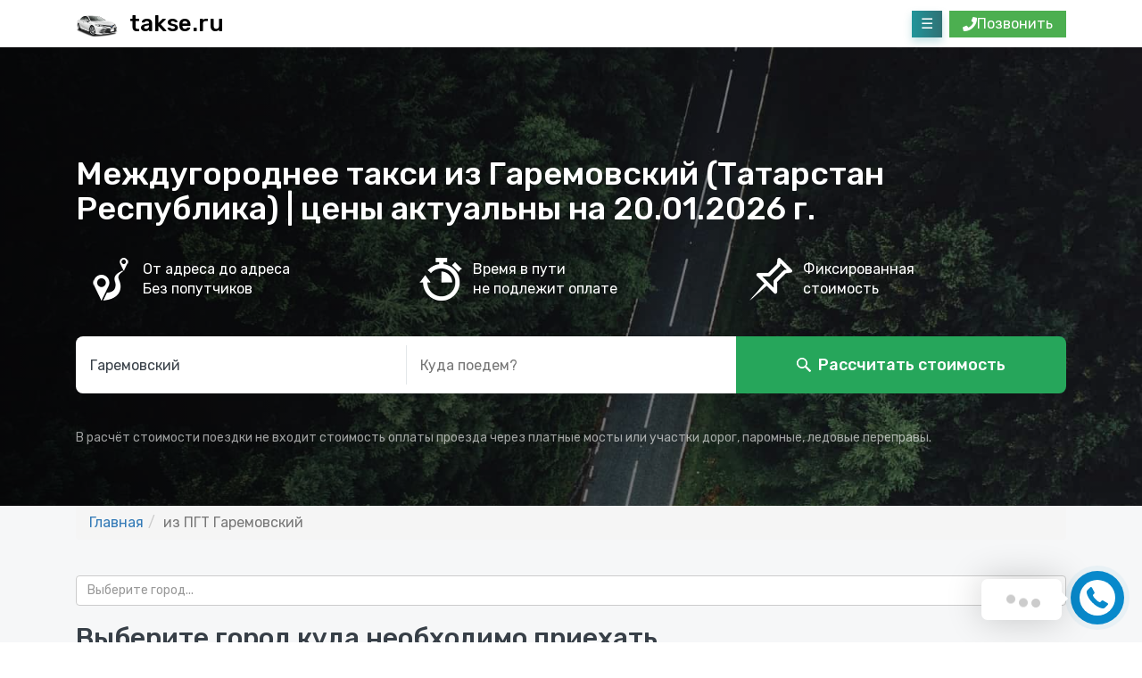

--- FILE ---
content_type: text/html; charset=UTF-8
request_url: https://takse.ru/pgt-garemovskiy/
body_size: 122266
content:
<!DOCTYPE html><html prefix="og: http://ogp.me/ns#" lang="ru"><head><script async src="https://www.googletagmanager.com/gtag/js?id=G-G5L8KQYXM7"></script><script>window.dataLayer = window.dataLayer || [];
	function gtag(){dataLayer.push(arguments);}
	gtag('js', new Date());

	gtag('config', 'G-G5L8KQYXM7');</script><meta charset="utf-8"><meta http-equiv="X-UA-Compatible" content="IE=edge"><meta name="viewport" content="width=device-width, initial-scale=1"><title>Заказать междугороднее такси из Гаремовский (Татарстан Республика)</title><link rel="canonical" href="https://takse.ru/pgt-garemovskiy/">	<meta name="description" content="Междугороднее такси из из ПГТ Гаремовский. Долгие поездки с комфортом, различные тарифы и услуги для каждого клиента. Тарифы: Стандарт, Комфорт+, Минивэн."/><meta name="keywords" content="поездки на такси с курящим водителем, Стандарт такси, Стандарт для дальних поездок, Минивэн для дальних поездок, аренда такси с водителем, такси для курящих, такси стандарт для дальних поездок, такси с курящим салоном, междугороднее такси, дешевое междугороднее такси"/><meta name="theme-color" content="#ffffff"><meta name="twitter:card" content="summary"/><meta name="twitter:domain" content="https://takse.ru/pgt-garemovskiy/"/><meta name="twitter:title" content="Заказать междугороднее такси из Гаремовский (Татарстан Республика)"/><meta name="twitter:description" content="Междугороднее такси из из ПГТ Гаремовский. Долгие поездки с комфортом, различные тарифы и услуги для каждого клиента. Тарифы: Стандарт, Комфорт+, Минивэн."/><meta name="twitter:image" content="assets/img/camryauto.png"/><meta property="og:title" content="Заказать междугороднее такси из Гаремовский (Татарстан Республика)"/><meta property="og:description" content="Междугороднее такси из из ПГТ Гаремовский. Долгие поездки с комфортом, различные тарифы и услуги для каждого клиента. Тарифы: Стандарт, Комфорт+, Минивэн."/><meta property="og:url" content="https://takse.ru/pgt-garemovskiy/"/><meta property="og:locale" content="ru_RU"/><meta property="og:image" content="/assets/img/camryauto.png"/><meta property="og:image:type" content="image/jpeg"/><meta property="og:image:width" content="900"/><meta property="og:image:height" content="600"/><meta property="og:type" content="website"/><meta property="og:site_name" content="Заказать междугороднее такси – комфорт и надежность от takse.ru"/><meta itemprop="name" content="Заказать междугороднее такси из Гаремовский (Татарстан Республика)"/><meta itemprop="description" content="Междугороднее такси из из ПГТ Гаремовский. Долгие поездки с комфортом, различные тарифы и услуги для каждого клиента. Тарифы: Стандарт, Комфорт+, Минивэн."/><meta itemprop="image" content="/assets/img/camryauto.png"/><link rel="shortcut icon" href="https://cars.8gc.ru/getStyles?favicon=takse.ru" type="image/x-icon"><link rel="icon" href="https://cars.8gc.ru/getStyles?favicon=takse.ru" type="image/x-icon"><link rel="stylesheet" href="https://fonts.googleapis.com/css?family=Rubik:400,500&display=swap&subset=cyrillic"><link rel="stylesheet" href="/assets/css/bootstrap-reboot.min.css"/><link rel="stylesheet" href="/assets/css/bootstrap-grid.min.css"/><link rel="stylesheet" href="https://cdn.jsdelivr.net/npm/bootstrap@3.3.7/dist/css/bootstrap.min.css"><link rel="stylesheet" href="/assets/css/magnific-popup.css"/><link rel="stylesheet" href="/8gc/getStyles/"/><link rel="stylesheet" href="/assets/css/media.css"/><link rel="stylesheet" href="/assets/suggestions.min.css"/><link rel="stylesheet" href="https://cdnjs.cloudflare.com/ajax/libs/font-awesome/5.9.0/css/all.min.css" media="screen"/><link rel="stylesheet" href="https://cdn.jsdelivr.net/npm/bootstrap-select@1.13.14/dist/css/bootstrap-select.min.css"><link rel="stylesheet" href="https://cdnjs.cloudflare.com/ajax/libs/intl-tel-input/17.0.8/css/intlTelInput.min.css"><style>#map{width:100%;height:360px;padding:0;margin:0 auto}input[type=text]{font-size:16px}@media only screen and (max-width :767px){#map{height:320px}}@media only screen and (max-width :992px){.obl_citys li{width:100%}}#map *{touch-action:auto}.white-popup{position:relative;background:#FFF;padding:20px;width:auto;max-width:500px;margin:20px auto}.form-row{display:flex;align-items:center;margin-bottom:10px}.form-row input{margin-right:10px}.row{margin:0!important}.intl-tel-input{width:100%}.intl-tel-input .selected-flag{display:flex;align-items:center;background-color:#f8f9fa;border:1px solid #ced4da;border-radius:4px 0 0 4px;padding:.5rem}.intl-tel-input input[type=tel]{padding-left:60px;height:40px;border-radius:0 4px 4px 0;border:1px solid #ced4da;width:100%;font-size:16px}button.bttn{margin-top:10px;padding:10px 20px;background-color:#007bff;color:#fff;border:0;border-radius:4px;font-size:16px;cursor:pointer}button.bttn:hover{background-color:#0056b3}</style><!--[if lt IE 9]><script src="https://oss.maxcdn.com/html5shiv/3.7.2/html5shiv.min.js"></script><script src="https://oss.maxcdn.com/respond/1.4.2/respond.min.js"></script><![endif]--><script type="application/ld+json">	{
			"@context": "https://schema.org",
			"@type": "Organization",
			"name": "Заказать междугороднее такси из Гаремовский (Татарстан Республика)",
			"telephone": "+7 (800) 350-77-67",
			"url": "https://takse.ru/"
		}</script><input type="hidden" id="economPrice" value="29"/><input type="hidden" id="comfortPlusPrice" value="39"/><input type="hidden" id="minivanPrice" value="45"/><script type="text/javascript"> (function(m,e,t,r,i,k,a){m[i]=m[i]||function(){(m[i].a=m[i].a||[]).push(arguments)}; m[i].l=1*new Date(); for (var j = 0; j < document.scripts.length; j++) {if (document.scripts[j].src === r) { return; }} k=e.createElement(t),a=e.getElementsByTagName(t)[0],k.async=1,k.src=r,a.parentNode.insertBefore(k,a)}) (window, document, "script", "https://mc.yandex.ru/metrika/tag.js", "ym"); ym(93644797, "init", { clickmap:true, trackLinks:true, accurateTrackBounce:true, webvisor:true, trackHash:true });</script> <noscript><div><img src="https://mc.yandex.ru/watch/93644797" style="position:absolute;left:-9999px;" alt=""/></div></noscript></head><body><nav class="scrollmenu" style="display:none;"><p style="font-size:24px;margin-left:8px;margin-top:8px;">Меню</p><ul><li class="nav-item"><a class="nav-link" href="/" title="Главная">Главная</a></li><li class="nav-item"><a class="nav-link" href="/partnyeram/" title="Партнёрам">Партнёрам</a></li><li class="nav-item"><a class="nav-link" href="/contacts/" title="Контакты">Контакты</a></li></ul><center><div class="closemobmenu bttn mini">Закрыть меню</div></center></nav><header id="header"><div class="container"><div class="row justify-content-center align-items-center no-gutters"><div class="col-md-auto col-3"><nobr><a href="/" style="text-decoration:none;color:#000;"><div class="row justify-content-center align-items-center no-gutters"><div class="col-md"><img class="logoimage" width="48px" src="/assets/img/camryauto.png" alt="takse.ru - Междугороднее такси по городам России"></div><div class="col-md"><div class="logo">takse.ru</div></div></div></a></nobr></div><div class="col"><div style="text-align:right;"><div class="btnmenumob">&#9776;</div><button class="call-btn-header" onclick="showHeaderPhonePopupTop()"><i class="fas fa-phone"></i> Позвонить</button><div id="headerPhonePopupTop" class="header-phone-popup"><div class="header-phone-popup-content"><a class="bttn mini" href="tel:+78003507767">+7 (800) 350-77-67</a><a class="bttn mini" href="tel:+79581114737">+7 (958) 111-47-37</a></div></div><style>.call-btn-header{background-color:#4CAF50;color:white;border:0;padding:4px 15px;cursor:pointer;display:inline-flex;align-items:center;justify-content:center;gap:8px;float:right}.header-phone-popup{display:none;position:absolute;background-color:white;box-shadow:0 4px 8px rgba(0,0,0,.2);border-radius:5px;padding:10px;z-index:1000;right:15px;top:100%;margin-top:5px}.header-phone-popup-content{display:flex;flex-direction:column;gap:10px}.header-phone-popup.show{display:block}@media (max-width:768px){.btnmenumob{float:right;margin-right:10px;font-size:24px;cursor:pointer}.call-btn-header{margin-top:10px;clear:right}}</style><script>function showHeaderPhonePopupTop() {
							const popupTop = document.getElementById('headerPhonePopupTop');
							popupTop.classList.toggle('show');
						}
						
						document.addEventListener('click', function(eventTop) {
							const popupTop = document.getElementById('headerPhonePopupTop');
							const callBtnTop = document.querySelector('.call-btn-header');
							if (!popupTop.contains(eventTop.target) && eventTop.target !== callBtnTop) {
								popupTop.classList.remove('show');
							}
						});
						
						document.addEventListener('DOMContentLoaded', function() {
							const popupTop = document.getElementById('headerPhonePopupTop');
							const callBtnTop = document.querySelector('.call-btn-header');
							const rectTop = callBtnTop.getBoundingClientRect();
							popupTop.style.right = (window.innerWidth - rectTop.right) + 'px';
						});</script></div></div></div></div></header><section class="section1"><div class="container"><h1 id="h1id">Междугороднее такси из Гаремовский (Татарстан Республика) | цены актуальны на 20.01.2026 г.</h1><div class="row justify-content-center align-items-center"><div class="col-md"><div class="item"><img class="dimg" src="/assets/img/distance.png" alt=""><div class="desc">От адреса до адреса <br>Без попутчиков</div></div></div><div class="col-md"><div class="item"><img class="dimg" src="/assets/img/timer.png" alt=""><div class="desc">Время в пути <br>не подлежит оплате</div></div></div><div class="col-md"><div class="item"><img class="dimg" src="/assets/img/fixcost.png" alt=""><div class="desc">Фиксированная <br>стоимость</div></div></div></div><form class="select_address" autocomplete="off"><div class="row justify-content-center align-items-center no-gutters"><div class="col-md"><input id="city1" name="city1" type="text" placeholder="Откуда поедем?" autocomplete="off" value="Гаремовский"/></div><div class="col-md"><input id="city2" name="city2" type="text" placeholder="Куда поедем?" autocomplete="off" value=""/></div><div class="col-md"><button id="btncalc" class="btn" type="submit" button="sumbit" onclick='preloadCost();'>Рассчитать стоимость</button></div></div></form><p>В расчёт стоимости поездки не входит стоимость оплаты проезда через платные мосты или участки дорог, паромные, ледовые переправы.</p></div></section><section class="calcmode" id="calcmode" style="display:none;padding:0;"><div id="DivcreateMap"></div></section>	<div class="navigator-helper" style="background:#f6f7f8;"><div class="container"><ol class="breadcrumb"><li><a href="/">Главная</a></li><li class="active">из ПГТ Гаремовский</li></ol></div></div>	<section class="tarifmode" id="tarifmode" style="display:none;"><div class="container"><h2>Тарифы на маршрут</h2><h3 id="routecitys">От начального до конечного адреса</h3><h4 id="timeroute">Время в пути: ~ 0 ч. 0 мин.</h4><div class="labelcount">Скидка 20%</div><div class="item row justify-content-center align-items-center no-gutters"><div class="col-md-auto"><div class="item1"><img src="/assets/img/corollaauto.png" alt="auto"><br><div class="autoclasslist">Kia Rio, Hyundai Solaris, Volkswagen Polo, Skoda Rapid и их аналоги</div></div></div><div class="col-md-auto"><div class="item2"><b class="titleclass">Стандарт</b><br><div class="iconinfo"><img src="/assets/img/peopleicon.png" alt="icon"><b>4</b><img src="/assets/img/boxicon.png" class="righted" alt="icon"><b>3</b></div><br><div class="param ok"><img src="/assets/img/rubleicon.png" alt="icon">	Оплата наличными или картой</div><br><div class="param"><img src="/assets/img/cancelicon.png" alt="icon">	Бесплатная отмена заказа</div><br><div class="param"><img src="/assets/img/timeicon.png" alt="icon">	1 час ожидания бесплатно</div><br><div class="param"><img src="/assets/img/kresloicon.png" alt="icon">	Детское кресло бесплатно</div><br></div></div><div class="col-md"><div class="item3"><div class="cost"id="costtarif1">от 25 RUB/1 км</div><a id="btncost1" class="bttn popup-open" href="#callback">Заказать</a><div class="payinfo"><img src="/assets/img/moneyicon.png" width="18px" alt="icon"><img src="/assets/img/mastercardicon.png" width="24px" alt="icon"><img src="/assets/img/visaicon.png" width="25px" alt="icon"><img src="/assets/img/apppayicon.png" width="22px" alt="icon"></div></div></div></div><div class="labelcount">Скидка 15%</div><div class="item row justify-content-center align-items-center no-gutters"><div class="col-md-auto"><div class="item1"><img src="/assets/img/camryauto.png" alt="auto"><br><div class="autoclasslist">Toyota Camry, Kia K5, Kia Optima, Hyundai Sonata и их аналоги</div></div></div><div class="col-md-auto"><div class="item2"><b class="titleclass">Комфорт +</b><br><div class="iconinfo"><img src="/assets/img/peopleicon.png" alt="icon"><b>4</b><img src="/assets/img/boxicon.png" class="righted" alt="icon"><b>3</b></div><br><div class="param ok"><img src="/assets/img/rubleicon.png" alt="icon">	Оплата наличными или картой</div><br><div class="param"><img src="/assets/img/cancelicon.png" alt="icon">	Бесплатная отмена заказа</div><br><div class="param"><img src="/assets/img/timeicon.png" alt="icon">	1 час ожидания бесплатно</div><br><div class="param"><img src="/assets/img/kresloicon.png" alt="icon">	Детское кресло бесплатно</div><br></div></div><div class="col-md"><div class="item3"><div class="cost"id="costtarif2">от 40 RUB/1 км</div><a id="btncost2" class="bttn popup-open" href="#callback">Заказать</a><div class="payinfo"><img src="/assets/img/moneyicon.png" width="18px" alt="icon"><img src="/assets/img/mastercardicon.png" width="24px" alt="icon"><img src="/assets/img/visaicon.png" width="25px" alt="icon"><img src="/assets/img/apppayicon.png" width="22px" alt="icon"></div></div></div></div><div class="labelcount">Скидка 10%</div><div class="item row justify-content-center align-items-center no-gutters"><div class="col-md-auto"><div class="item1"><img src="/assets/img/mwvito.png" alt="auto"><br><div class="autoclasslist">Hyundai Starex, Volkswagen Caravelle, Mercedes-Benz Vito, Hyundai Staria и их аналоги</div></div></div><div class="col-md-auto"><div class="item2"><b class="titleclass">Минивэн</b><br><div class="iconinfo"><img src="/assets/img/peopleicon.png" alt="icon"><b>7</b><img src="/assets/img/boxicon.png" class="righted" alt="icon"><b>7</b></div><br><div class="param ok"><img src="/assets/img/rubleicon.png" alt="icon">	Оплата наличными или картой</div><br><div class="param"><img src="/assets/img/cancelicon.png" alt="icon">	Бесплатная отмена заказа</div><br><div class="param"><img src="/assets/img/timeicon.png" alt="icon">	1 час ожидания бесплатно</div><br><div class="param"><img src="/assets/img/kresloicon.png" alt="icon">	Детское кресло бесплатно</div><br></div></div><div class="col-md"><div class="item3"><div class="cost"id="costtarif3">от 45/1 км</div><a id="btncost3" class="bttn popup-open" href="#callback">Заказать</a><div class="payinfo"><img src="/assets/img/moneyicon.png" width="18px" alt="icon"><img src="/assets/img/mastercardicon.png" width="24px" alt="icon"><img src="/assets/img/visaicon.png" width="25px" alt="icon"><img src="/assets/img/apppayicon.png" width="22px" alt="icon"></div></div></div></div><div class="item row justify-content-center align-items-center no-gutters" style="display:none;"><div class="col-md-auto"><div class="item1"><img src="/assets/img/largus.png" alt="auto"><br><div class="autoclasslist">Lada Largus, Skoda Rapid</div></div></div><div class="col-md-auto"><div class="item2"><b class="titleclass">Доставка</b><br><div class="iconinfo"><img src="/assets/img/peopleicon.png" alt="icon"><b>7</b><img src="/assets/img/boxicon.png" class="righted" alt="icon"><b>7</b></div><br><div class="param ok"><img src="/assets/img/rubleicon.png" alt="icon">	Оплата наличными или картой</div><br><div class="param"><img src="/assets/img/cancelicon.png" alt="icon">	Бесплатная отмена заказа</div><br><div class="param"><img src="/assets/img/timeicon.png" alt="icon">	1 час ожидания бесплатно</div><br><div class="param"><img src="/assets/img/kresloicon.png" alt="icon">	Детское кресло бесплатно</div><br></div></div><div class="col-md"><div class="item3"><div class="cost"id="costtarif4">от 25 RUB/1 км</div><a id="btncost4" class="bttn popup-open" href="#callback">Выбрать</a><div class="payinfo"><img src="/assets/img/moneyicon.png" width="18px" alt="icon"><img src="/assets/img/mastercardicon.png" width="24px" alt="icon"><img src="/assets/img/visaicon.png" width="25px" alt="icon"><img src="/assets/img/apppayicon.png" width="22px" alt="icon"></div></div></div></div></div></section><section class="section3" style="background:#f6f7f8;"><div class="container"><select data-display="static" class="selectpicker show-tick" title="Выберите город..." data-size="15" data-width="100%" data-live-search="true" data-style="btn-default" id="selectCity" style="margin:20px;"><option data-tokens="stanitsa-novosvobodnaya">Новосвободная</option><option data-tokens="stanitsa-sevastopolskaya">Севастопольская</option><option data-tokens="stanitsa-abadzekhskaya">Абадзехская</option><option data-tokens="stanitsa-bezvodnaya">Безводная</option><option data-tokens="stanitsa-dagestanskaya">Дагестанская</option><option data-tokens="stanitsa-dakhovskaya">Даховская</option><option data-tokens="stanitsa-dondukovskaya">Дондуковская</option><option data-tokens="stanitsa-giaginskaya">Гиагинская</option><option data-tokens="stanitsa-kelermesskaya">Келермесская</option><option data-tokens="stanitsa-khanskaya">Ханская</option><option data-tokens="stanitsa-kurdzhipskaya">Курджипская</option><option data-tokens="stanitsa-kuzhorskaya">Кужорская</option><option data-tokens="gorod-maykop">Майкоп</option><option data-tokens="gorod-adygeysk">Адыгейск</option><option data-tokens="pgt-yablonovskiy">Яблоновский</option><option data-tokens="pgt-enem">Энем</option><option data-tokens="pgt-kamennomostskiy">Каменномостский</option><option data-tokens="pgt-tlyustenkhabl">Тлюстенхабль</option><option data-tokens="pgt-tulskiy">Тульский</option><option data-tokens="gorod-gorno-altaysk">Горно-Алтайск</option><option data-tokens="gorod-kamen-na-obi-altayskiy-kray">Камень-на-Оби</option><option data-tokens="gorod-aleysk">Алейск</option><option data-tokens="gorod-barnaul">Барнаул</option><option data-tokens="gorod-belokurikha">Белокуриха</option><option data-tokens="gorod-biysk">Бийск</option><option data-tokens="gorod-novoaltaysk">Новоалтайск</option><option data-tokens="gorod-rubtsovsk">Рубцовск</option><option data-tokens="gorod-slavgorod">Славгород</option><option data-tokens="gorod-yarovoe">Яровое</option><option data-tokens="gorod-zarinsk">Заринск</option><option data-tokens="gorod-zmeinogorsk-altayskiy-kray">Змеиногорск</option><option data-tokens="rp-nauchnyy-gorodok">Научный городок</option><option data-tokens="rp-stepnoe-ozero">Степное Озеро</option><option data-tokens="rp-talmenka">Тальменка</option><option data-tokens="rp-beloyarsk">Белоярск</option><option data-tokens="rp-blagoveschenka">Благовещенка</option><option data-tokens="rp-cheremnoe-s-z">Черемное с/з</option><option data-tokens="pgt-sibirskiy">Сибирский</option><option data-tokens="pgt-sorokino">Сорокино</option><option data-tokens="rp-malinovoe-ozero">Малиновое Озеро</option><option data-tokens="rp-magdagachi">Магдагачи</option><option data-tokens="pgt-zlatoustovsk">Златоустовск</option><option data-tokens="pgt-koboldo">Коболдо</option><option data-tokens="pgt-magdagachi">Магдагачи</option><option data-tokens="pgt-talakan">Талакан</option><option data-tokens="pgt-tokur">Токур</option><option data-tokens="pgt-urusha">Уруша</option><option data-tokens="pgt-ushumun">Ушумун</option><option data-tokens="pgt-progress-amurskaya-obl">Прогресс</option><option data-tokens="pgt-seryshevo">Серышево</option><option data-tokens="pgt-shirokiy">Широкий</option><option data-tokens="pgt-sivaki">Сиваки</option><option data-tokens="pgt-novobureyskiy">Новобурейский</option><option data-tokens="pgt-novoraychikhinsk-amurskaya-obl">Новорайчихинск</option><option data-tokens="pgt-ogodzha">Огоджа</option><option data-tokens="pgt-ekimchan">Экимчан</option><option data-tokens="pgt-erofey-pavlovich">Ерофей Павлович</option><option data-tokens="pgt-fevralsk">Февральск</option><option data-tokens="pgt-arkhara">Архара</option><option data-tokens="pgt-bureya">Бурея</option><option data-tokens="gorod-blagoveschensk-amurskaya-obl">Благовещенск</option><option data-tokens="gorod-tsiolkovskiy-amurskaya-obl">Циолковский</option><option data-tokens="gorod-tynda">Тында</option><option data-tokens="gorod-zavitinsk">Завитинск</option><option data-tokens="gorod-zeya">Зея</option><option data-tokens="gorod-raychikhinsk">Райчихинск</option><option data-tokens="gorod-shimanovsk">Шимановск</option><option data-tokens="gorod-skovorodino">Сковородино</option><option data-tokens="gorod-svobodnyy">Свободный</option><option data-tokens="rp-novobureyskiy">Новобурейский</option><option data-tokens="rp-obozerskiy">Обозерский</option><option data-tokens="rp-oksovskiy">Оксовский</option><option data-tokens="rp-plesetsk">Плесецк</option><option data-tokens="rp-privodino">Приводино</option><option data-tokens="rp-puksoozero">Пуксоозеро</option><option data-tokens="rp-samoded">Самодед</option><option data-tokens="rp-savinskiy">Савинский</option><option data-tokens="rp-severoonezhsk">Североонежск</option><option data-tokens="rp-shipitsyno">Шипицыно</option><option data-tokens="rp-urdoma">Урдома</option><option data-tokens="rp-vychegodskiy-arkhangelskaya-obl">Вычегодский</option><option data-tokens="pgt-ileza">Илеза</option><option data-tokens="pgt-kizema">Кизема</option><option data-tokens="pgt-loyga">Лойга</option><option data-tokens="rp-konosha">Коноша</option><option data-tokens="rp-kuloy-arkhangelskaya-obl">Кулой</option><option data-tokens="rp-maloshuyka">Малошуйка</option><option data-tokens="pgt-vychegodskiy">Вычегодский</option><option data-tokens="rp-arkhangelsk-55">Архангельск-55</option><option data-tokens="rp-belushya-guba-arkhangelskaya-obl">Белушья Губа</option><option data-tokens="rp-bereznik">Березник</option><option data-tokens="rp-emtsa">Емца</option><option data-tokens="gorod-severodvinsk">Северодвинск</option><option data-tokens="gorod-shenkursk">Шенкурск</option><option data-tokens="gorod-solvychegodsk">Сольвычегодск</option><option data-tokens="gorod-kargopol">Каргополь</option><option data-tokens="gorod-mirnyy-arkhangelskaya-obl">Мирный</option><option data-tokens="gorod-novodvinsk">Новодвинск</option><option data-tokens="gorod-nyandoma">Няндома</option><option data-tokens="gorod-onega">Онега</option><option data-tokens="gorod-velsk">Вельск</option><option data-tokens="gorod-koryazhma">Коряжма</option><option data-tokens="gorod-kotlas">Котлас</option><option data-tokens="gorod-mezen">Мезень</option><option data-tokens="gorod-arkhangelsk">Архангельск</option><option data-tokens="gorod-akhtubinsk">Ахтубинск</option><option data-tokens="gorod-akhtubinsk-7">Ахтубинск-7</option><option data-tokens="gorod-akhtubinsk-7-astrakhanskaya-obl">Ахтубинск 7</option><option data-tokens="gorod-astrakhan">Астрахань</option><option data-tokens="gorod-kamyzyak">Камызяк</option><option data-tokens="gorod-kharabali">Харабали</option><option data-tokens="gorod-znamensk">Знаменск</option><option data-tokens="gorod-narimanov">Нариманов</option><option data-tokens="rp-verkhniy-baskunchak">Верхний Баскунчак</option><option data-tokens="rp-volgo-kaspiyskiy">Волго-Каспийский</option><option data-tokens="rp-volodarskiy">Володарский</option><option data-tokens="rp-nizhniy-baskunchak">Нижний Баскунчак</option><option data-tokens="rp-ilinka">Ильинка</option><option data-tokens="rp-kirovskiy">Кировский</option><option data-tokens="rp-krasnye-barrikady">Красные Баррикады</option><option data-tokens="rp-liman">Лиман</option><option data-tokens="pgt-krasnye-barrikady">Красные Баррикады</option><option data-tokens="pgt-karaidelskiy">Караидельский</option><option data-tokens="pgt-zoloto">Золото</option><option data-tokens="rp-chishmy">Чишмы</option><option data-tokens="pgt-priyutovo">Приютово</option><option data-tokens="gorod-neftekamsk">Нефтекамск</option><option data-tokens="gorod-dyurtyuli">Дюртюли</option><option data-tokens="gorod-ishimbay">Ишимбай</option><option data-tokens="gorod-agidel">Агидель</option><option data-tokens="gorod-baymak">Баймак</option><option data-tokens="gorod-belebey">Белебей</option><option data-tokens="gorod-beloretsk">Белорецк</option><option data-tokens="gorod-birsk">Бирск</option><option data-tokens="gorod-davlekanovo">Давлеканово</option><option data-tokens="gorod-salavat">Салават</option><option data-tokens="gorod-sibay">Сибай</option><option data-tokens="gorod-sterlitamak-bashkortostan-resp">Стерлитамак</option><option data-tokens="gorod-kumertau">Кумертау</option><option data-tokens="gorod-meleuz">Мелеуз</option><option data-tokens="gorod-mezhgore-bashkortostan-resp">Межгорье</option><option data-tokens="gorod-tuymazy">Туймазы</option><option data-tokens="gorod-uchaly">Учалы</option><option data-tokens="gorod-ufa-bashkortostan-resp">Уфа</option><option data-tokens="gorod-yanaul">Янаул</option><option data-tokens="rp-mk-111-bashkortostan-resp">МК-111</option><option data-tokens="rp-neftyanoy-park-bashkortostan-resp">Нефтяной Парк</option><option data-tokens="rp-pozharnoy-chasti-gorodok-bashkortostan-resp">Пожарной Части (городок)</option><option data-tokens="rp-priyutovo">Приютово</option><option data-tokens="rp-sadovyy-bashkortostan-resp">Садовый</option><option data-tokens="rp-su-820-bashkortostan-resp">СУ-820</option><option data-tokens="rp-vagony-ep-765-bashkortostan-resp">Вагоны ЭП 765</option><option data-tokens="rp-yuzhnyy-park-bashkortostan-resp">Южный Парк</option><option data-tokens="pgt-prokhorovka">Прохоровка</option><option data-tokens="pgt-razumnoe">Разумное</option><option data-tokens="rp-ivnya">Ивня</option><option data-tokens="pgt-krasnogvardeyskoe-belgorodskaya-obl">Красногвардейское</option><option data-tokens="pgt-urazovo">Уразово</option><option data-tokens="gorod-valuyki">Валуйки</option><option data-tokens="gorod-belgorod">Белгород</option><option data-tokens="gorod-biryuch">Бирюч</option><option data-tokens="gorod-novyy-oskol">Новый Оскол</option><option data-tokens="gorod-grayvoron">Грайворон</option><option data-tokens="gorod-gubkin-belgorodskaya-obl">Губкин</option><option data-tokens="gorod-korocha">Короча</option><option data-tokens="pgt-budennyy">Буденный</option><option data-tokens="gorod-shebekino-belgorodskaya-obl">Шебекино</option><option data-tokens="gorod-staryy-oskol-belgorodskaya-obl">Старый Оскол</option><option data-tokens="gorod-stroitel">Строитель</option><option data-tokens="gorod-seltso">Сельцо</option><option data-tokens="gorod-sevsk">Севск</option><option data-tokens="gorod-starodub-bryanskaya-obl">Стародуб</option><option data-tokens="gorod-surazh">Сураж</option><option data-tokens="gorod-novozybkov">Новозыбков</option><option data-tokens="gorod-pochep">Почеп</option><option data-tokens="gorod-trubchevsk">Трубчевск</option><option data-tokens="gorod-unecha">Унеча</option><option data-tokens="gorod-bryansk">Брянск</option><option data-tokens="gorod-zhukovka">Жуковка</option><option data-tokens="gorod-zlynka">Злынка</option><option data-tokens="pgt-belaya-berezka">Белая Березка</option><option data-tokens="pgt-belye-berega">Белые Берега</option><option data-tokens="pgt-bolshoe-polpino">Большое Полпино</option><option data-tokens="gorod-dyatkovo">Дятьково</option><option data-tokens="gorod-fokino-bryanskaya-obl">Фокино</option><option data-tokens="gorod-karachev">Карачев</option><option data-tokens="gorod-klintsy">Клинцы</option><option data-tokens="gorod-mglin">Мглин</option><option data-tokens="rp-star">Старь</option><option data-tokens="rp-vyshkov">Вышков</option><option data-tokens="rp-navlya">Навля</option><option data-tokens="rp-raditsa-krylovka">Радица-Крыловка</option><option data-tokens="rp-rognedino">Рогнедино</option><option data-tokens="pgt-suzemka">Суземка</option><option data-tokens="rp-ivot">Ивот</option><option data-tokens="rp-klimovo">Климово</option><option data-tokens="rp-komarichi">Комаричи</option><option data-tokens="rp-lokot">Локоть</option><option data-tokens="rp-lyubokhna">Любохна</option><option data-tokens="pgt-pogar">Погар</option><option data-tokens="pgt-ramasukha">Рамасуха</option><option data-tokens="pgt-snezhka">Снежка</option><option data-tokens="pgt-kletnya">Клетня</option><option data-tokens="pgt-klimovo">Климово</option><option data-tokens="pgt-kokorevka">Кокоревка</option><option data-tokens="pgt-komarichi">Комаричи</option><option data-tokens="pgt-lokot">Локоть</option><option data-tokens="pgt-lopandino">Лопандино</option><option data-tokens="rp-altukhovo">Алтухово</option><option data-tokens="rp-belye-berega">Белые Берега</option><option data-tokens="rp-bolshoe-polpino">Большое Полпино</option><option data-tokens="rp-bytosh">Бытошь</option><option data-tokens="rp-dubrovka">Дубровка</option><option data-tokens="pgt-navlya">Навля</option><option data-tokens="pgt-naushki">Наушки</option><option data-tokens="pgt-nizhneangarsk">Нижнеангарск</option><option data-tokens="pgt-novyy-uoyan">Новый Уоян</option><option data-tokens="pgt-onokhoy">Онохой</option><option data-tokens="pgt-onokhoy-1-y">Онохой 1-й</option><option data-tokens="pgt-onokhoy-2">Онохой-2</option><option data-tokens="pgt-onokhoy-3">Онохой-3</option><option data-tokens="pgt-dzhida">Джида</option><option data-tokens="pgt-kamensk">Каменск</option><option data-tokens="pgt-kichera">Кичера</option><option data-tokens="pgt-taksimo">Таксимо</option><option data-tokens="pgt-ust-barguzin">Усть-Баргузин</option><option data-tokens="pgt-yanchukan">Янчукан</option><option data-tokens="pgt-zaigraevo">Заиграево</option><option data-tokens="pgt-selenginsk">Селенгинск</option><option data-tokens="pgt-severomuysk">Северомуйск</option><option data-tokens="gorod-kyakhta">Кяхта</option><option data-tokens="gorod-ulan-ude">Улан-Удэ</option><option data-tokens="gorod-zakamensk">Закаменск</option><option data-tokens="gorod-severobaykalsk-buryatiya-resp">Северобайкальск</option><option data-tokens="gorod-gusinoozersk">Гусиноозерск</option><option data-tokens="gorod-babushkin">Бабушкин</option><option data-tokens="rp-tankhoy">Танхой</option><option data-tokens="pgt-stavrovo">Ставрово</option><option data-tokens="pgt-gorodischi-vladimirskaya-obl">Городищи</option><option data-tokens="pgt-gusevskiy">Гусевский</option><option data-tokens="pgt-mstera-vladimirskaya-obl">Мстера</option><option data-tokens="pgt-nikologory">Никологоры</option><option data-tokens="pgt-novovyazniki">Нововязники</option><option data-tokens="pgt-orgtrud">Оргтруд</option><option data-tokens="pgt-volginskiy-vladimirskaya-obl">Вольгинский</option><option data-tokens="pgt-krasnaya-gorbatka">Красная Горбатка</option><option data-tokens="pgt-melekhovo">Мелехово</option><option data-tokens="gorod-aleksandrov">Александров</option><option data-tokens="gorod-vladimir">Владимир</option><option data-tokens="gorod-vyazniki">Вязники</option><option data-tokens="gorod-yurev-polskiy">Юрьев-Польский</option><option data-tokens="gorod-kirzhach">Киржач</option><option data-tokens="gorod-kolchugino">Кольчугино</option><option data-tokens="gorod-kosterevo">Костерево</option><option data-tokens="gorod-kovrov-vladimirskaya-obl">Ковров</option><option data-tokens="gorod-kurlovo">Курлово</option><option data-tokens="gorod-lakinsk">Лакинск</option><option data-tokens="gorod-melenki">Меленки</option><option data-tokens="gorod-murom-vladimirskaya-obl">Муром</option><option data-tokens="gorod-petushki">Петушки</option><option data-tokens="gorod-pokrov">Покров</option><option data-tokens="gorod-gorokhovets">Гороховец</option><option data-tokens="gorod-gus-khrustalnyy-vladimirskaya-obl">Гусь-Хрустальный</option><option data-tokens="gorod-kameshkovo">Камешково</option><option data-tokens="gorod-karabanovo">Карабаново</option><option data-tokens="gorod-sobinka">Собинка</option><option data-tokens="gorod-strunino">Струнино</option><option data-tokens="gorod-sudogda">Судогда</option><option data-tokens="gorod-suzdal">Суздаль</option><option data-tokens="pgt-balakirevo">Балакирево</option><option data-tokens="gorod-zhirnovsk">Жирновск</option><option data-tokens="pgt-alyuminievyy">Алюминиевый</option><option data-tokens="gorod-kotelnikovo">Котельниково</option><option data-tokens="gorod-kotovo">Котово</option><option data-tokens="gorod-krasnoslobodsk-volgogradskaya-obl">Краснослободск</option><option data-tokens="gorod-leninsk">Ленинск</option><option data-tokens="gorod-uryupinsk-volgogradskaya-obl">Урюпинск</option><option data-tokens="gorod-volgograd">Волгоград</option><option data-tokens="gorod-serafimovich">Серафимович</option><option data-tokens="gorod-surovikino">Суровикино</option><option data-tokens="gorod-nikolaevsk">Николаевск</option><option data-tokens="gorod-novoanninskiy">Новоаннинский</option><option data-tokens="gorod-pallasovka">Палласовка</option><option data-tokens="gorod-petrov-val">Петров Вал</option><option data-tokens="gorod-dubovka">Дубовка</option><option data-tokens="gorod-frolovo-volgogradskaya-obl">Фролово</option><option data-tokens="gorod-kalach-na-donu">Калач-на-Дону</option><option data-tokens="gorod-kamyshin-volgogradskaya-obl">Камышин</option><option data-tokens="rp-srednyaya-akhtuba">Средняя Ахтуба</option><option data-tokens="rp-svetlyy-yar">Светлый Яр</option><option data-tokens="rp-vodstroy">Водстрой</option><option data-tokens="rp-yuzhnyy-volgogradskaya-obl">Южный</option><option data-tokens="stanitsa-alekseevskaya-volgogradskaya-obl">Алексеевская</option><option data-tokens="stanitsa-archedinskaya">Арчединская</option><option data-tokens="stanitsa-arzhanovskaya">Аржановская</option><option data-tokens="stanitsa-berezovskaya">Березовская</option><option data-tokens="stanitsa-berezovskaya-1-ya">Березовская 1-я</option><option data-tokens="stanitsa-bukanovskaya">Букановская</option><option data-tokens="stanitsa-dobrinka">Добринка</option><option data-tokens="stanitsa-eterevskaya">Етеревская</option><option data-tokens="stanitsa-fedoseevskaya">Федосеевская</option><option data-tokens="stanitsa-filonovskaya">Филоновская</option><option data-tokens="stanitsa-glazunovskaya">Глазуновская</option><option data-tokens="stanitsa-golubinskaya">Голубинская</option><option data-tokens="stanitsa-kachalinskaya">Качалинская</option><option data-tokens="stanitsa-kletskaya">Клетская</option><option data-tokens="stanitsa-krasnokorotovskaya">Краснокоротовская</option><option data-tokens="stanitsa-kremenskaya">Кременская</option><option data-tokens="stanitsa-kumylzhenskaya">Кумылженская</option><option data-tokens="stanitsa-lukovskaya-volgogradskaya-obl">Луковская</option><option data-tokens="stanitsa-malodelskaya">Малодельская</option><option data-tokens="stanitsa-mikhaylovskaya-volgogradskaya-obl">Михайловская</option><option data-tokens="stanitsa-nagavskaya">Нагавская</option><option data-tokens="stanitsa-nekhaevskaya">Нехаевская</option><option data-tokens="stanitsa-nizhniy-chir">Нижний Чир</option><option data-tokens="stanitsa-novogrigorevskaya">Новогригорьевская</option><option data-tokens="stanitsa-ostrovskaya">Островская</option><option data-tokens="stanitsa-perekopskaya">Перекопская</option><option data-tokens="stanitsa-preobrazhenskaya">Преображенская</option><option data-tokens="stanitsa-pugachevskaya">Пугачевская</option><option data-tokens="stanitsa-raspopinskaya">Распопинская</option><option data-tokens="stanitsa-sergievskaya-volgogradskaya-obl">Сергиевская</option><option data-tokens="stanitsa-sirotinskaya">Сиротинская</option><option data-tokens="stanitsa-skurishenskaya">Скуришенская</option><option data-tokens="stanitsa-slaschevskaya">Слащевская</option><option data-tokens="stanitsa-staroanninskaya">Староаннинская</option><option data-tokens="stanitsa-starogrigorevskaya">Старогригорьевская</option><option data-tokens="stanitsa-stepano-razinskaya">Степано-Разинская</option><option data-tokens="stanitsa-suvodskaya">Суводская</option><option data-tokens="stanitsa-suvorovskaya-volgogradskaya-obl">Суворовская</option><option data-tokens="stanitsa-tepikinskaya">Тепикинская</option><option data-tokens="stanitsa-tishanskaya">Тишанская</option><option data-tokens="stanitsa-trekhostrovskaya">Трехостровская</option><option data-tokens="stanitsa-upornikovskaya">Упорниковская</option><option data-tokens="stanitsa-ust-buzulukskaya">Усть-Бузулукская</option><option data-tokens="stanitsa-ust-khoperskaya">Усть-Хоперская</option><option data-tokens="stanitsa-zotovskaya">Зотовская</option><option data-tokens="rp-novonikolaevskiy">Новониколаевский</option><option data-tokens="rp-novyy-rogachik">Новый Рогачик</option><option data-tokens="rp-rudnya">Рудня</option><option data-tokens="pgt-lineynyy">Линейный</option><option data-tokens="pgt-gornyy-vgtz">Горный ВГТЗ</option><option data-tokens="rp-gorkovskiy">Горьковский</option><option data-tokens="rp-gorodische">Городище</option><option data-tokens="rp-gumrak">Гумрак</option><option data-tokens="rp-ilovlya">Иловля</option><option data-tokens="rp-medveditskiy">Медведицкий</option><option data-tokens="pgt-sebrovo">Себрово</option><option data-tokens="pgt-solnechnyy-volgogradskaya-obl">Солнечный</option><option data-tokens="pgt-verkhnezarechenskiy">Верхнезареченский</option><option data-tokens="pgt-zabaznyy">Забазный</option><option data-tokens="rp-chernyshkovskiy">Чернышковский</option><option data-tokens="rp-danilovka">Даниловка</option><option data-tokens="rp-elan">Елань</option><option data-tokens="rp-erzovka">Ерзовка</option><option data-tokens="pgt-zhelyabova">Желябова</option><option data-tokens="rp-chagoda">Чагода</option><option data-tokens="rp-chebsara">Чебсара</option><option data-tokens="rp-kaduy">Кадуй</option><option data-tokens="rp-khokhlovo">Хохлово</option><option data-tokens="rp-kuzino-vologodskaya-obl">Кузино</option><option data-tokens="pgt-kuzino">Кузино</option><option data-tokens="pgt-molochnoe">Молочное</option><option data-tokens="pgt-kaduy">Кадуй</option><option data-tokens="pgt-tonshalovo">Тоншалово</option><option data-tokens="pgt-vokhtoga">Вохтога</option><option data-tokens="pgt-sazonovo">Сазоново</option><option data-tokens="gorod-gryazovets">Грязовец</option><option data-tokens="gorod-kadnikov">Кадников</option><option data-tokens="gorod-kharovsk">Харовск</option><option data-tokens="gorod-kirillov">Кириллов</option><option data-tokens="gorod-krasavino-vologodskaya-obl">Красавино</option><option data-tokens="gorod-babaevo">Бабаево</option><option data-tokens="gorod-belozersk">Белозерск</option><option data-tokens="gorod-cherepovets">Череповец</option><option data-tokens="gorod-totma">Тотьма</option><option data-tokens="gorod-ustyuzhna">Устюжна</option><option data-tokens="gorod-velikiy-ustyug">Великий Устюг</option><option data-tokens="gorod-vologda">Вологда</option><option data-tokens="gorod-vytegra">Вытегра</option><option data-tokens="gorod-sokol">Сокол</option><option data-tokens="rp-sazonovo">Сазоново</option><option data-tokens="rp-sheksna">Шексна</option><option data-tokens="rp-vokhtoga">Вохтога</option><option data-tokens="rp-vozhega">Вожега</option><option data-tokens="rp-somovo">Сомово</option><option data-tokens="rp-strelitsa">Стрелица</option><option data-tokens="rp-talovaya">Таловая</option><option data-tokens="rp-nizhniy-kislyay">Нижний Кисляй</option><option data-tokens="rp-novokhopyorskiy">Новохопёрский</option><option data-tokens="rp-olkhovatka">Ольховатка</option><option data-tokens="rp-panino">Панино</option><option data-tokens="rp-pereleshinskiy">Перелешинский</option><option data-tokens="rp-pridonskoy">Придонской</option><option data-tokens="rp-ramon">Рамонь</option><option data-tokens="rp-anna">Анна</option><option data-tokens="rp-davydovka">Давыдовка</option><option data-tokens="rp-elan-kolenovskiy">Елань-Коленовский</option><option data-tokens="rp-gribanovskiy">Грибановский</option><option data-tokens="rp-kamenka-voronezhskaya-obl">Каменка</option><option data-tokens="rp-kantemirovka">Кантемировка</option><option data-tokens="rp-khokholskiy">Хохольский</option><option data-tokens="rp-krasnolesnyy">Краснолесный</option><option data-tokens="rp-latnaya">Латная</option><option data-tokens="pgt-gribanovskiy">Грибановский</option><option data-tokens="pgt-podgorenskiy">Подгоренский</option><option data-tokens="gorod-rossosh">Россошь</option><option data-tokens="gorod-semiluki">Семилуки</option><option data-tokens="gorod-liski-voronezhskaya-obl">Лиски</option><option data-tokens="gorod-ertil">Эртиль</option><option data-tokens="gorod-kalach">Калач</option><option data-tokens="pgt-anna">Анна</option><option data-tokens="gorod-voronezh">Воронеж</option><option data-tokens="gorod-voronezh-45">Воронеж-45</option><option data-tokens="gorod-novokhopyorsk">Новохопёрск</option><option data-tokens="gorod-novovoronezh">Нововоронеж</option><option data-tokens="gorod-ostrogozhsk">Острогожск</option><option data-tokens="gorod-povorino">Поворино</option><option data-tokens="gorod-bobrov">Бобров</option><option data-tokens="gorod-boguchar">Богучар</option><option data-tokens="gorod-borisoglebsk">Борисоглебск</option><option data-tokens="gorod-buturlinovka">Бутурлиновка</option><option data-tokens="gorod-buynaksk">Буйнакск</option><option data-tokens="gorod-dagestanskie-ogni">Дагестанские Огни</option><option data-tokens="gorod-derbent">Дербент</option><option data-tokens="gorod-izberbash">Избербаш</option><option data-tokens="gorod-kaspiysk">Каспийск</option><option data-tokens="gorod-khasavyurt">Хасавюрт</option><option data-tokens="gorod-kizilyurt">Кизилюрт</option><option data-tokens="gorod-kizlyar">Кизляр</option><option data-tokens="gorod-makhachkala">Махачкала</option><option data-tokens="pgt-achi-su">Ачи-Су</option><option data-tokens="pgt-achisu-dagestan-resp">Ачису</option><option data-tokens="pgt-alburikent">Альбурикент</option><option data-tokens="pgt-bavtugay">Бавтугай</option><option data-tokens="pgt-belidzhi">Белиджи</option><option data-tokens="gorod-yuzhno-sukhokumsk">Южно-Сухокумск</option><option data-tokens="pgt-n-tarki">Н. Тарки</option><option data-tokens="pgt-novyy-sulak">Новый Сулак</option><option data-tokens="pgt-kyakhulay">Кяхулай</option><option data-tokens="pgt-leninkent">Ленинкент</option><option data-tokens="pgt-mamedkala">Мамедкала</option><option data-tokens="pgt-manas">Манас</option><option data-tokens="pgt-semender">Семендер</option><option data-tokens="pgt-shamilkala">Шамилькала</option><option data-tokens="pgt-shamkhal">Шамхал</option><option data-tokens="pgt-dubki-dagestan-resp">Дубки</option><option data-tokens="pgt-khanar">Ханар</option><option data-tokens="pgt-kirpichnyy">Кирпичный</option><option data-tokens="pgt-sulak">Сулак</option><option data-tokens="pgt-tarki">Тарки</option><option data-tokens="pgt-tyube">Тюбе</option><option data-tokens="rp-kubachi">Кубачи</option><option data-tokens="pgt-kolosnikovo">Колосниково</option><option data-tokens="pgt-kontarnoe">Контарное</option><option data-tokens="pgt-korsun">Корсунь</option><option data-tokens="pgt-krasnaya-gora-donetskaya-narodnaya-resp">Красная Гора</option><option data-tokens="pgt-krasnotorka">Красноторка</option><option data-tokens="pgt-krasnyy-oktyabr-donetskaya-narodnaya-resp">Красный Октябрь</option><option data-tokens="pgt-krinichnaya">Криничная</option><option data-tokens="pgt-kurakhovka-donetskaya-narodnaya-resp">Кураховка</option><option data-tokens="pgt-kurdyumovka">Курдюмовка</option><option data-tokens="pgt-kuteynikovo">Кутейниково</option><option data-tokens="pgt-larino">Ларино</option><option data-tokens="pgt-lesnoe">Лесное</option><option data-tokens="pgt-limanchuk-donetskaya-narodnaya-resp">Лиманчук</option><option data-tokens="pgt-luganskoe">Луганское</option><option data-tokens="pgt-malotaranovka">Малотарановка</option><option data-tokens="pgt-mangush">Мангуш</option><option data-tokens="pgt-mayak">Маяк</option><option data-tokens="pgt-mezhevoe">Межевое</option><option data-tokens="pgt-mirnoe-donetskaya-narodnaya-resp">Мирное</option><option data-tokens="pgt-mironovskiy">Мироновский</option><option data-tokens="pgt-moskovskoe">Московское</option><option data-tokens="pgt-vysokoe">Высокое</option><option data-tokens="pgt-yampol">Ямполь</option><option data-tokens="pgt-yarovaya">Яровая</option><option data-tokens="pgt-yasinovka">Ясиновка</option><option data-tokens="pgt-yasnaya-polyana">Ясная Поляна</option><option data-tokens="pgt-yasnogorka">Ясногорка</option><option data-tokens="pgt-zalesnoe">Залесное</option><option data-tokens="pgt-zaytsevo">Зайцево</option><option data-tokens="pgt-zemlyanki">Землянки</option><option data-tokens="pgt-zhelannoe">Желанное</option><option data-tokens="pgt-nelepovka">Нелеповка</option><option data-tokens="pgt-nelopovka">Нелоповка</option><option data-tokens="pgt-nikiforovo">Никифорово</option><option data-tokens="pgt-nikolaevka-donetskaya-narodnaya-resp">Николаевка</option><option data-tokens="pgt-nizhnyaya-krynka-donetskaya-narodnaya-resp">Нижняя Крынка</option><option data-tokens="pgt-novgorodskoe">Новгородское</option><option data-tokens="pgt-novoamvrosievskoe">Новоамвросиевское</option><option data-tokens="pgt-novodonetskoe">Новодонецкое</option><option data-tokens="pgt-novoekonomicheskoe-donetskaya-narodnaya-resp">Новоэкономическое</option><option data-tokens="pgt-novogrigorovka">Новогригоровка</option><option data-tokens="pgt-novonikolaevka-donetskaya-narodnaya-resp">Новониколаевка</option><option data-tokens="pgt-novosyolovka">Новосёловка</option><option data-tokens="pgt-novyy-svet-donetskaya-narodnaya-resp">Новый Свет</option><option data-tokens="pgt-ocheretino">Очеретино</option><option data-tokens="pgt-olenovka-donetskaya-narodnaya-resp">Оленовка</option><option data-tokens="pgt-olginka">Ольгинка</option><option data-tokens="pgt-olkhovatka">Ольховатка</option><option data-tokens="pgt-olkhovka">Ольховка</option><option data-tokens="pgt-orekhovo-donetskaya-narodnaya-resp">Орехово</option><option data-tokens="pgt-ostroe-donetskaya-narodnaya-resp">Острое</option><option data-tokens="pgt-panteleymonovka">Пантелеймоновка</option><option data-tokens="pgt-pelageevka">Пелагеевка</option><option data-tokens="pgt-perovomayskiy">Перовомайский</option><option data-tokens="pgt-pervomayskoe-donetskaya-narodnaya-resp">Первомайское</option><option data-tokens="pgt-pivdennoe">Пивденное</option><option data-tokens="pgt-pobeda">Победа</option><option data-tokens="pgt-sverdlovo">Свердлово</option><option data-tokens="pgt-svyatogorovka-donetskaya-narodnaya-resp">Святогоровка</option><option data-tokens="pgt-talakovka-donetskaya-narodnaya-resp">Талаковка</option><option data-tokens="pgt-telmanovo">Тельманово</option><option data-tokens="pgt-troitsko-khartsyzsk-donetskaya-narodnaya-resp">Троицко-Харцызск</option><option data-tokens="pgt-tsukurino-donetskaya-narodnaya-resp">Цукурино</option><option data-tokens="pgt-udachnoe-donetskaya-narodnaya-resp">Удачное</option><option data-tokens="pgt-velikaya-novosyolka">Великая Новосёлка</option><option data-tokens="pgt-velikoe-orekhovo">Великое Орехово</option><option data-tokens="pgt-verkhnetoretskoe">Верхнеторецкое</option><option data-tokens="pgt-vishnyovoe-donetskaya-narodnaya-resp">Вишнёвое</option><option data-tokens="pgt-vladimirovka">Владимировка</option><option data-tokens="pgt-vodyanoe">Водяное</option><option data-tokens="pgt-volodarskoe">Володарское</option><option data-tokens="pgt-voykovo">Войково</option><option data-tokens="pgt-voykovskoe">Войковское</option><option data-tokens="pgt-vuglyar">Вугляр</option><option data-tokens="pgt-pokrovka">Покровка</option><option data-tokens="pgt-pribrezhnoe">Прибрежное</option><option data-tokens="pgt-proletarskoe">Пролетарское</option><option data-tokens="pgt-rassypnoe">Рассыпное</option><option data-tokens="pgt-raygorodok">Райгородок</option><option data-tokens="pgt-rayskoe">Райское</option><option data-tokens="pgt-sartana-donetskaya-narodnaya-resp">Сартана</option><option data-tokens="pgt-scherbinovka">Щербиновка</option><option data-tokens="pgt-sedovo-donetskaya-narodnaya-resp">Седово</option><option data-tokens="pgt-serditoe">Сердитое</option><option data-tokens="pgt-severnoe">Северное</option><option data-tokens="pgt-shabelkovka">Шабельковка</option><option data-tokens="pgt-shakhtnoe">Шахтное</option><option data-tokens="pgt-shevchenko-donetskaya-narodnaya-resp">Шевченко</option><option data-tokens="pgt-shirokoe">Широкое</option><option data-tokens="pgt-sofievka">Софиевка</option><option data-tokens="pgt-starobeshevo">Старобешево</option><option data-tokens="pgt-staromikhaylovka-donetskaya-narodnaya-resp">Старомихайловка</option><option data-tokens="pgt-staryy-krym-donetskaya-narodnaya-resp">Старый Крым</option><option data-tokens="pgt-stozhkovskoe">Стожковское</option><option data-tokens="pgt-donskoe-donetskaya-narodnaya-resp">Донское</option><option data-tokens="pgt-drobyshevo">Дробышево</option><option data-tokens="pgt-druzhnoe">Дружное</option><option data-tokens="pgt-golmovskiy">Гольмовский</option><option data-tokens="pgt-gorbachyovo-mikhaylovka">Горбачёво-Михайловка</option><option data-tokens="pgt-gornyatskoe">Горняцкое</option><option data-tokens="pgt-grafskoe">Графское</option><option data-tokens="pgt-grodovka-donetskaya-narodnaya-resp">Гродовка</option><option data-tokens="pgt-gruzsko-lomovka">Грузско-Ломовка</option><option data-tokens="pgt-gruzsko-zoryanskoe">Грузско-Зорянское</option><option data-tokens="pgt-guselskoe">Гусельское</option><option data-tokens="pgt-ilinka-donetskaya-narodnaya-resp">Ильинка</option><option data-tokens="pgt-kamyshevakha-donetskaya-narodnaya-resp">Камышеваха</option><option data-tokens="pgt-kamyshevka-donetskaya-narodnaya-resp">Камышевка</option><option data-tokens="pgt-karlo-marksovo">Карло-Марксово</option><option data-tokens="pgt-kirovo">Кирово</option><option data-tokens="gorod-svyatogorsk">Святогорск</option><option data-tokens="gorod-torez">Торез</option><option data-tokens="gorod-ugledar">Угледар</option><option data-tokens="gorod-uglegorsk-donetskaya-narodnaya-resp">Углегорск</option><option data-tokens="gorod-ukrainsk-donetskaya-narodnaya-resp">Украинск</option><option data-tokens="gorod-volnovakha">Волноваха</option><option data-tokens="gorod-yasinovataya">Ясиноватая</option><option data-tokens="gorod-yunokommunarovsk">Юнокоммунаровск</option><option data-tokens="gorod-zhdanovka">Ждановка</option><option data-tokens="gorod-dimitrov">Димитров</option><option data-tokens="gorod-dobropole-donetskaya-narodnaya-resp">Доброполье</option><option data-tokens="gorod-dokuchaevsk">Докучаевск</option><option data-tokens="gorod-donetsk-donetskaya-narodnaya-resp">Донецк</option><option data-tokens="gorod-druzhkovka">Дружковка</option><option data-tokens="gorod-dzerzhinsk-donetskaya-narodnaya-resp">Дзержинск</option><option data-tokens="gorod-enakievo">Енакиево</option><option data-tokens="gorod-gorlovka">Горловка</option><option data-tokens="gorod-gornyak-donetskaya-narodnaya-resp">Горняк</option><option data-tokens="gorod-ilovaysk">Иловайск</option><option data-tokens="gorod-khartsyzsk">Харцызск</option><option data-tokens="gorod-rodinskoe-donetskaya-narodnaya-resp">Родинское</option><option data-tokens="gorod-selidovo-donetskaya-narodnaya-resp">Селидово</option><option data-tokens="gorod-seversk-donetskaya-narodnaya-resp">Северск</option><option data-tokens="gorod-shakhtyorsk">Шахтёрск</option><option data-tokens="gorod-slavyansk">Славянск</option><option data-tokens="gorod-snezhnoe">Снежное</option><option data-tokens="gorod-soledar">Соледар</option><option data-tokens="gorod-svetlodarsk">Светлодарск</option><option data-tokens="gorod-amvrosievka">Амвросиевка</option><option data-tokens="gorod-artemovsk-donetskaya-narodnaya-resp">Артемовск</option><option data-tokens="gorod-artyomovo">Артёмово</option><option data-tokens="gorod-avdeevka">Авдеевка</option><option data-tokens="gorod-belitskoe-donetskaya-narodnaya-resp">Белицкое</option><option data-tokens="gorod-belozyorskoe-donetskaya-narodnaya-resp">Белозёрское</option><option data-tokens="gorod-chasov-yar">Часов Яр</option><option data-tokens="gorod-debaltsevo">Дебальцево</option><option data-tokens="gorod-zugres">Зугрэс</option><option data-tokens="pgt-aleksandrovka-donetskaya-narodnaya-resp">Александровка</option><option data-tokens="pgt-aleksandrovskoe">Александровское</option><option data-tokens="pgt-alekseevo-druzhkovka">Алексеево-Дружковка</option><option data-tokens="pgt-andreevka-donetskaya-narodnaya-resp">Андреевка</option><option data-tokens="pgt-belenkoe">Беленькое</option><option data-tokens="pgt-blagodatnoe">Благодатное</option><option data-tokens="pgt-brazhino-donetskaya-narodnaya-resp">Бражино</option><option data-tokens="pgt-bulavinskoe">Булавинское</option><option data-tokens="pgt-bylbasovka">Былбасовка</option><option data-tokens="pgt-cherkasskoe">Черкасское</option><option data-tokens="pgt-donetskoe">Донецкое</option><option data-tokens="gorod-mospino">Моспино</option><option data-tokens="gorod-novoazovsk-donetskaya-narodnaya-resp">Новоазовск</option><option data-tokens="gorod-novogrodovka-donetskaya-narodnaya-resp">Новогродовка</option><option data-tokens="gorod-kirovskoe">Кировское</option><option data-tokens="gorod-konstantinovka">Константиновка</option><option data-tokens="gorod-kramatorsk">Краматорск</option><option data-tokens="gorod-krasnoarmeysk-donetskaya-narodnaya-resp">Красноармейск</option><option data-tokens="gorod-krasnogorovka-donetskaya-narodnaya-resp">Красногоровка</option><option data-tokens="gorod-krasnyy-liman">Красный Лиман</option><option data-tokens="gorod-kurakhovo-donetskaya-narodnaya-resp">Курахово</option><option data-tokens="gorod-makeevka">Макеевка</option><option data-tokens="gorod-marinka-donetskaya-narodnaya-resp">Марьинка</option><option data-tokens="gorod-mariupol">Мариуполь</option><option data-tokens="gorod-obluche">Облучье</option><option data-tokens="gorod-birobidzhan-evreyskaya-aobl">Биробиджан</option><option data-tokens="pgt-smidovich">Смидович</option><option data-tokens="pgt-priargunsk">Приаргунск</option><option data-tokens="pgt-priiskovyy">Приисковый</option><option data-tokens="pgt-sherlovaya-gora">Шерловая Гора</option><option data-tokens="pgt-yablonovo">Яблоново</option><option data-tokens="pgt-zabaykalsk">Забайкальск</option><option data-tokens="pgt-zhireken">Жирекен</option><option data-tokens="pgt-zolotorechensk">Золотореченск</option><option data-tokens="pgt-klichka">Кличка</option><option data-tokens="pgt-klyuchevskiy">Ключевский</option><option data-tokens="pgt-kokuy">Кокуй</option><option data-tokens="pgt-ksenevka">Ксеньевка</option><option data-tokens="pgt-kurort-darasun">Курорт-Дарасун</option><option data-tokens="pgt-mogoytuy">Могойтуй</option><option data-tokens="pgt-mogzon">Могзон</option><option data-tokens="pgt-drovyanaya">Дровяная</option><option data-tokens="pgt-gornyy-1">Горный-1</option><option data-tokens="pgt-gornyy-zabaykalskiy-kray">Горный</option><option data-tokens="pgt-kalanguy">Калангуй</option><option data-tokens="pgt-karymskoe">Карымское</option><option data-tokens="pgt-kholbon">Холбон</option><option data-tokens="pgt-novaya-chara">Новая Чара</option><option data-tokens="pgt-novokruchininskiy">Новокручининский</option><option data-tokens="pgt-novoorlovsk">Новоорловск</option><option data-tokens="pgt-novopavlovka">Новопавловка</option><option data-tokens="pgt-olovyannaya">Оловянная</option><option data-tokens="pgt-orlovskiy">Орловский</option><option data-tokens="pgt-tarbagatay">Тарбагатай</option><option data-tokens="pgt-ust-karsk">Усть-Карск</option><option data-tokens="pgt-vershino-darasunskiy">Вершино-Дарасунский</option><option data-tokens="gorod-baley">Балей</option><option data-tokens="gorod-borzya">Борзя</option><option data-tokens="gorod-chita">Чита</option><option data-tokens="gorod-chita-46">Чита-46</option><option data-tokens="gorod-shilka">Шилка</option><option data-tokens="gorod-sretensk">Сретенск</option><option data-tokens="gorod-khilok">Хилок</option><option data-tokens="gorod-mogocha">Могоча</option><option data-tokens="gorod-nerchinsk">Нерчинск</option><option data-tokens="gorod-petrovsk-zabaykalskiy">Петровск-Забайкальский</option><option data-tokens="gorod-krasnokamensk">Краснокаменск</option><option data-tokens="pgt-aginskoe">Агинское</option><option data-tokens="pgt-aksenovo-zilovo">Аксеново-Зилово</option><option data-tokens="pgt-aksenovo-zilovskoe">Аксеново-Зиловское</option><option data-tokens="pgt-amazar">Амазар</option><option data-tokens="pgt-arbagar">Арбагар</option><option data-tokens="pgt-atamanovka">Атамановка</option><option data-tokens="pgt-balyaga">Баляга</option><option data-tokens="pgt-bukachacha">Букачача</option><option data-tokens="pgt-chernyshevsk">Чернышевск</option><option data-tokens="pgt-darasun">Дарасун</option><option data-tokens="pgt-akimovka">Акимовка</option><option data-tokens="pgt-balabino">Балабино</option><option data-tokens="pgt-chernigovka">Черниговка</option><option data-tokens="gorod-tokmak">Токмак</option><option data-tokens="gorod-vasilevka">Васильевка</option><option data-tokens="gorod-volnyansk">Вольнянск</option><option data-tokens="gorod-zaporozhe">Запорожье</option><option data-tokens="gorod-berdyansk">Бердянск</option><option data-tokens="gorod-melitopol">Мелитополь</option><option data-tokens="gorod-dneprorudnoe">Днепрорудное</option><option data-tokens="gorod-energodar">Энергодар</option><option data-tokens="gorod-gulyaypole">Гуляйполе</option><option data-tokens="gorod-kamenka-dneprovskaya">Каменка-Днепровская</option><option data-tokens="gorod-molochansk">Молочанск</option><option data-tokens="gorod-orekhov">Орехов</option><option data-tokens="gorod-pologi">Пологи</option><option data-tokens="pgt-ternovatoe">Терноватое</option><option data-tokens="pgt-vesyoloe">Весёлое</option><option data-tokens="pgt-zaliznichnoe">Зализничное</option><option data-tokens="pgt-priazovskoe">Приазовское</option><option data-tokens="pgt-prishib">Пришиб</option><option data-tokens="pgt-rozovka">Розовка</option><option data-tokens="pgt-stepnogorsk">Степногорск</option><option data-tokens="pgt-novovasilevka">Нововасильевка</option><option data-tokens="pgt-novovasilevka-zaporozhskaya-obl">Нововасилевка</option><option data-tokens="pgt-kushugum">Кушугум</option><option data-tokens="pgt-malokaterinovka">Малокатериновка</option><option data-tokens="pgt-kamenka-zaporozhskaya-obl">Каменка</option><option data-tokens="pgt-kamysh-zarya">Камыш-Заря</option><option data-tokens="pgt-kirillovka">Кирилловка</option><option data-tokens="pgt-dulyapino">Дуляпино</option><option data-tokens="rp-bolshoe">Большое</option><option data-tokens="pgt-kolobovo">Колобово</option><option data-tokens="pgt-lukh">Лух</option><option data-tokens="pgt-savino">Савино</option><option data-tokens="pgt-palekh">Палех</option><option data-tokens="rp-verkhniy-landekh">Верхний Ландех</option><option data-tokens="gorod-navoloki">Наволоки</option><option data-tokens="gorod-ples">Плес</option><option data-tokens="gorod-teykovo">Тейково</option><option data-tokens="gorod-vichuga">Вичуга</option><option data-tokens="gorod-yurevets">Юрьевец</option><option data-tokens="gorod-yuzha">Южа</option><option data-tokens="gorod-zavolzhsk">Заволжск</option><option data-tokens="gorod-privolzhsk">Приволжск</option><option data-tokens="gorod-puchezh">Пучеж</option><option data-tokens="gorod-rodniki">Родники</option><option data-tokens="gorod-shuya">Шуя</option><option data-tokens="pgt-arkhipovka">Архиповка</option><option data-tokens="gorod-furmanov">Фурманов</option><option data-tokens="gorod-gavrilov-posad">Гаврилов Посад</option><option data-tokens="gorod-ivanovo">Иваново</option><option data-tokens="gorod-kineshma-ivanovskaya-obl">Кинешма</option><option data-tokens="gorod-kokhma">Кохма</option><option data-tokens="gorod-magas">Магас</option><option data-tokens="gorod-malgobek-ingushetiya-resp">Малгобек</option><option data-tokens="gorod-sunzha">Сунжа</option><option data-tokens="gorod-nazran-ingushetiya-resp">Назрань</option><option data-tokens="gorod-ordzhonikidzevskoe">Орджоникидзевское</option><option data-tokens="gorod-karabulak-ingushetiya-resp">Карабулак</option><option data-tokens="stanitsa-nesterovskaya">Нестеровская</option><option data-tokens="stanitsa-ordzhonikidzevskaya">Орджоникидзевская</option><option data-tokens="rp-shitkino">Шиткино</option><option data-tokens="rp-shumskiy">Шумский</option><option data-tokens="rp-sredniy">Средний</option><option data-tokens="rp-tayturka">Тайтурка</option><option data-tokens="rp-telma">Тельма</option><option data-tokens="rp-tyret-1-ya">Тыреть 1-я</option><option data-tokens="rp-uk">Ук</option><option data-tokens="rp-ulkan">Улькан</option><option data-tokens="rp-ust-uda">Усть-Уда</option><option data-tokens="rp-vidim-irkutskaya-obl">Видим</option><option data-tokens="rp-vitimskiy">Витимский</option><option data-tokens="rp-yangel-irkutskaya-obl">Янгель</option><option data-tokens="rp-yantal">Янталь</option><option data-tokens="rp-yurty-irkutskaya-obl">Юрты</option><option data-tokens="rp-zalari">Залари</option><option data-tokens="rp-zhigalovo">Жигалово</option><option data-tokens="rp-zvezdnyy">Звездный</option><option data-tokens="rp-novaya-igirma-irkutskaya-obl">Новая Игирма</option><option data-tokens="rp-novobiryusinskiy">Новобирюсинский</option><option data-tokens="rp-radischev-irkutskaya-obl">Радищев</option><option data-tokens="rp-rudnogorsk-irkutskaya-obl">Рудногорск</option><option data-tokens="rp-shestakovo-irkutskaya-obl">Шестаково</option><option data-tokens="pgt-nikolov-pasad">Николов Пасад</option><option data-tokens="pgt-novaya-igirma">Новая Игирма</option><option data-tokens="pgt-novo-irkutskiy">Ново-Иркутский</option><option data-tokens="pgt-novolisikha">Новолисиха</option><option data-tokens="pgt-pad-berezovaya">Падь Березовая</option><option data-tokens="pgt-elantsy">Еланцы</option><option data-tokens="pgt-gorno-chuyskiy">Горно-Чуйский</option><option data-tokens="pgt-izumrudnyy">Изумрудный</option><option data-tokens="pgt-kachug">Качуг</option><option data-tokens="pgt-khrebtovaya">Хребтовая</option><option data-tokens="rp-gorno-chuyskiy">Горно-Чуйский</option><option data-tokens="rp-kachug">Качуг</option><option data-tokens="rp-khrebtovaya-irkutskaya-obl">Хребтовая</option><option data-tokens="rp-khuzhir">Хужир</option><option data-tokens="rp-kropotkin">Кропоткин</option><option data-tokens="rp-kultuk-irkutskaya-obl">Култук</option><option data-tokens="rp-kunerma">Кунерма</option><option data-tokens="rp-kuytun">Куйтун</option><option data-tokens="rp-kvitok">Квиток</option><option data-tokens="rp-listvyanka">Листвянка</option><option data-tokens="rp-lugovskiy">Луговский</option><option data-tokens="rp-magistralnyy">Магистральный</option><option data-tokens="rp-mama">Мама</option><option data-tokens="rp-mamakan">Мамакан</option><option data-tokens="rp-markova-irkutskaya-obl">Маркова</option><option data-tokens="rp-meget">Мегет</option><option data-tokens="rp-mikhaylovka">Михайловка</option><option data-tokens="rp-mishelevka">Мишелевка</option><option data-tokens="pgt-verkhnekayskiy">Верхнекайский</option><option data-tokens="pgt-vidim">Видим</option><option data-tokens="pgt-vitimskiy">Витимский</option><option data-tokens="pgt-radischev">Радищев</option><option data-tokens="pgt-rudnogorsk">Рудногорск</option><option data-tokens="pgt-shestakovo">Шестаково</option><option data-tokens="pgt-sogdiondon">Согдиондон</option><option data-tokens="pgt-yangel">Янгель</option><option data-tokens="pgt-yantal">Янталь</option><option data-tokens="pgt-zapadnyy-irkutskaya-obl">Западный</option><option data-tokens="pgt-zhigalovo">Жигалово</option><option data-tokens="rp-alekseevsk">Алексеевск</option><option data-tokens="rp-artemovskiy">Артемовский</option><option data-tokens="rp-atagay-irkutskaya-obl">Атагай</option><option data-tokens="rp-balagansk">Балаганск</option><option data-tokens="rp-balakhninskiy">Балахнинский</option><option data-tokens="rp-baykal">Байкал</option><option data-tokens="rp-belorechenskiy">Белореченский</option><option data-tokens="rp-bolshaya-rechka">Большая Речка</option><option data-tokens="rp-bolshoy-lug">Большой Луг</option><option data-tokens="rp-chunskiy-irkutskaya-obl">Чунский</option><option data-tokens="pgt-lugovskiy">Луговский</option><option data-tokens="pgt-mama">Мама</option><option data-tokens="gorod-irkutsk-45">Иркутск-45</option><option data-tokens="gorod-irkutsk-irkutskaya-obl">Иркутск</option><option data-tokens="gorod-sayansk">Саянск</option><option data-tokens="gorod-shelekhov-irkutskaya-obl">Шелехов</option><option data-tokens="gorod-slyudyanka">Слюдянка</option><option data-tokens="gorod-svirsk-irkutskaya-obl">Свирск</option><option data-tokens="gorod-kirensk">Киренск</option><option data-tokens="gorod-tayshet-irkutskaya-obl">Тайшет</option><option data-tokens="gorod-tulun-irkutskaya-obl">Тулун</option><option data-tokens="gorod-usole-sibirskoe-irkutskaya-obl">Усолье-Сибирское</option><option data-tokens="gorod-ust-ilimsk-irkutskaya-obl">Усть-Илимск</option><option data-tokens="gorod-ust-kut-irkutskaya-obl">Усть-Кут</option><option data-tokens="gorod-vikhorevka">Вихоревка</option><option data-tokens="gorod-zheleznogorsk-ilimskiy">Железногорск-Илимский</option><option data-tokens="gorod-nizhneudinsk-irkutskaya-obl">Нижнеудинск</option><option data-tokens="gorod-alzamay">Алзамай</option><option data-tokens="gorod-angarsk-irkutskaya-obl">Ангарск</option><option data-tokens="gorod-baykalsk">Байкальск</option><option data-tokens="gorod-biryusinsk">Бирюсинск</option><option data-tokens="gorod-bodaybo-irkutskaya-obl">Бодайбо</option><option data-tokens="gorod-bratsk-irkutskaya-obl">Братск</option><option data-tokens="gorod-cheremkhovo-irkutskaya-obl">Черемхово</option><option data-tokens="gorod-zima-irkutskaya-obl">Зима</option><option data-tokens="pgt-berezovyy">Березовый</option><option data-tokens="pgt-adiyukh">Адиюх</option><option data-tokens="gorod-prokhladnyy-kabardino-balkarskaya-resp">Прохладный</option><option data-tokens="gorod-baksan-kabardino-balkarskaya-resp">Баксан</option><option data-tokens="gorod-chegem">Чегем</option><option data-tokens="gorod-terek">Терек</option><option data-tokens="gorod-tyrnyauz">Тырныауз</option><option data-tokens="gorod-nalchik">Нальчик</option><option data-tokens="gorod-nartkala">Нарткала</option><option data-tokens="stanitsa-priblizhnaya">Приближная</option><option data-tokens="stanitsa-soldatskaya">Солдатская</option><option data-tokens="stanitsa-ekaterinogradskaya">Екатериноградская</option><option data-tokens="stanitsa-kotlyarevskaya">Котляревская</option><option data-tokens="pgt-kashkhatau">Кашхатау</option><option data-tokens="pgt-zalukokoazhe">Залукокоаже</option><option data-tokens="pgt-poselok-3">Поселок-3</option><option data-tokens="pgt-poselok-4">Поселок-4</option><option data-tokens="pgt-primore">Приморье</option><option data-tokens="pgt-severnaya-gora">Северная Гора</option><option data-tokens="pgt-shosseynoe">Шоссейное</option><option data-tokens="pgt-lermontovo">Лермонтово</option><option data-tokens="pgt-yantarnyy-kaliningradskaya-obl">Янтарный</option><option data-tokens="pgt-yuzhnyy-kaliningradskaya-obl">Южный</option><option data-tokens="pgt-zelenoe">Зеленое</option><option data-tokens="pgt-suvorovo">Суворово</option><option data-tokens="pgt-vozdushnyy">Воздушный</option><option data-tokens="gorod-neman">Неман</option><option data-tokens="gorod-nesterov">Нестеров</option><option data-tokens="gorod-polessk">Полесск</option><option data-tokens="gorod-pravdinsk">Правдинск</option><option data-tokens="pgt-akosmodemyanskogo">А.Космодемьянского</option><option data-tokens="gorod-gusev">Гусев</option><option data-tokens="gorod-gvardeysk">Гвардейск</option><option data-tokens="gorod-ladushkin-kaliningradskaya-obl">Ладушкин</option><option data-tokens="gorod-mamonovo-kaliningradskaya-obl">Мамоново</option><option data-tokens="gorod-zelenogradsk">Зеленоградск</option><option data-tokens="gorod-slavsk">Славск</option><option data-tokens="gorod-svetlogorsk-kaliningradskaya-obl">Светлогорск</option><option data-tokens="gorod-bagrationovsk">Багратионовск</option><option data-tokens="gorod-baltiysk-kaliningradskaya-obl">Балтийск</option><option data-tokens="gorod-chernyakhovsk">Черняховск</option><option data-tokens="gorod-elista">Элиста</option><option data-tokens="gorod-gorodovikovsk">Городовиковск</option><option data-tokens="gorod-lagan">Лагань</option><option data-tokens="gorod-kondrovo">Кондрово</option><option data-tokens="gorod-kozelsk">Козельск</option><option data-tokens="gorod-kremenki">Кременки</option><option data-tokens="gorod-lyudinovo">Людиново</option><option data-tokens="gorod-maloyaroslavets">Малоярославец</option><option data-tokens="gorod-medyn">Медынь</option><option data-tokens="gorod-meschovsk">Мещовск</option><option data-tokens="gorod-balabanovo">Балабаново</option><option data-tokens="gorod-belousovo">Белоусово</option><option data-tokens="gorod-borovsk">Боровск</option><option data-tokens="gorod-borovsk-1">Боровск-1</option><option data-tokens="gorod-mosalsk">Мосальск</option><option data-tokens="gorod-obninsk">Обнинск</option><option data-tokens="gorod-zhizdra">Жиздра</option><option data-tokens="gorod-zhukov">Жуков</option><option data-tokens="gorod-ermolino-kaluzhskaya-obl">Ермолино</option><option data-tokens="gorod-kaluga">Калуга</option><option data-tokens="gorod-sosenskiy">Сосенский</option><option data-tokens="gorod-spas-demensk">Спас-Деменск</option><option data-tokens="gorod-sukhinichi">Сухиничи</option><option data-tokens="gorod-tarusa">Таруса</option><option data-tokens="gorod-yukhnov">Юхнов</option><option data-tokens="gorod-yukhnov-1">Юхнов-1</option><option data-tokens="gorod-yukhnov-2">Юхнов-2</option><option data-tokens="pgt-tovarkovo-1-e">Товарково 1-е</option><option data-tokens="rp-dorozhnoremontnyy-post">Дорожноремонтный Пост</option><option data-tokens="pgt-duminichi">Думиничи</option><option data-tokens="pgt-palana">Палана</option><option data-tokens="gorod-vilyuchinsk">Вилючинск</option><option data-tokens="gorod-petropavlovsk-kamchatskiy">Петропавловск-Камчатский</option><option data-tokens="gorod-elizovo">Елизово</option><option data-tokens="rp-vulkannyy">Вулканный</option><option data-tokens="rp-ossora">Оссора</option><option data-tokens="rp-ozernovskiy">Озерновский</option><option data-tokens="stanitsa-pregradnaya">Преградная</option><option data-tokens="stanitsa-storozhevaya">Сторожевая</option><option data-tokens="stanitsa-ispravnaya">Исправная</option><option data-tokens="stanitsa-kardonikskaya">Кардоникская</option><option data-tokens="stanitsa-krasnogorskaya">Красногорская</option><option data-tokens="stanitsa-zelenchukskaya">Зеленчукская</option><option data-tokens="pgt-novyy-karachay">Новый Карачай</option><option data-tokens="pgt-ordzhonikidzevskiy-karachaevo-cherkesskaya-resp">Орджоникидзевский</option><option data-tokens="pgt-elbrusskiy-karachaevo-cherkesskaya-resp">Эльбрусский</option><option data-tokens="pgt-pravokubanskiy">Правокубанский</option><option data-tokens="pgt-mednogorskiy">Медногорский</option><option data-tokens="pgt-udarnyy">Ударный</option><option data-tokens="gorod-karachaevsk">Карачаевск</option><option data-tokens="gorod-teberda-karachaevo-cherkesskaya-resp">Теберда</option><option data-tokens="gorod-ust-dzheguta">Усть-Джегута</option><option data-tokens="gorod-cherkessk">Черкесск</option><option data-tokens="gorod-belomorsk">Беломорск</option><option data-tokens="gorod-kondopoga">Кондопога</option><option data-tokens="gorod-kostomuksha">Костомукша</option><option data-tokens="gorod-lakhdenpokhya">Лахденпохья</option><option data-tokens="gorod-medvezhegorsk">Медвежьегорск</option><option data-tokens="gorod-kem">Кемь</option><option data-tokens="gorod-olonets">Олонец</option><option data-tokens="gorod-petrozavodsk">Петрозаводск</option><option data-tokens="gorod-pitkyaranta">Питкяранта</option><option data-tokens="pgt-chupa">Чупа</option><option data-tokens="gorod-pudozh">Пудож</option><option data-tokens="gorod-segezha">Сегежа</option><option data-tokens="gorod-sortavala">Сортавала</option><option data-tokens="gorod-suoyarvi">Суоярви</option><option data-tokens="pgt-vyartsilya">Вяртсиля</option><option data-tokens="pgt-kalevala">Калевала</option><option data-tokens="pgt-khelyulya">Хелюля</option><option data-tokens="pgt-muezerskiy">Муезерский</option><option data-tokens="pgt-nadvoitsy">Надвоицы</option><option data-tokens="pgt-pindushi">Пиндуши</option><option data-tokens="pgt-loukhi">Лоухи</option><option data-tokens="pgt-povenets">Повенец</option><option data-tokens="pgt-pryazha">Пряжа</option><option data-tokens="pgt-pyaozerskiy">Пяозерский</option><option data-tokens="pgt-pritomskiy">Притомский</option><option data-tokens="pgt-promyshlennaya-kemerovskaya-oblast-kuzbass-obl">Промышленная</option><option data-tokens="pgt-sheregesh-kemerovskaya-oblast-kuzbass-obl">Шерегеш</option><option data-tokens="pgt-spassk-kemerovskaya-oblast-kuzbass-obl">Спасск</option><option data-tokens="pgt-gramoteino">Грамотеино</option><option data-tokens="pgt-inskoy">Инской</option><option data-tokens="pgt-itatskiy-kemerovskaya-oblast-kuzbass-obl">Итатский</option><option data-tokens="pgt-izhmorskiy">Ижморский</option><option data-tokens="pgt-kaz-kemerovskaya-oblast-kuzbass-obl">Каз</option><option data-tokens="pgt-temirtau-kemerovskaya-oblast-kuzbass-obl">Темиртау</option><option data-tokens="pgt-tisul-kemerovskaya-oblast-kuzbass-obl">Тисуль</option><option data-tokens="pgt-tyazhinskiy-kemerovskaya-oblast-kuzbass-obl">Тяжинский</option><option data-tokens="pgt-verkh-chebula-kemerovskaya-oblast-kuzbass-obl">Верх-Чебула</option><option data-tokens="rp-izhmorskiy">Ижморский</option><option data-tokens="rp-kedrovka">Кедровка</option><option data-tokens="rp-krapivinskiy">Крапивинский</option><option data-tokens="pgt-komsomolsk-kemerovskaya-oblast-kuzbass-obl">Комсомольск</option><option data-tokens="pgt-krapivinskiy">Крапивинский</option><option data-tokens="pgt-krasnobrodskiy-kemerovskaya-oblast-kuzbass-obl">Краснобродский</option><option data-tokens="pgt-listvyagi">Листвяги</option><option data-tokens="pgt-yashkino-kemerovskaya-oblast-kuzbass-obl">Яшкино</option><option data-tokens="pgt-yaya-kemerovskaya-oblast-kuzbass-obl">Яя</option><option data-tokens="pgt-zelenogorskiy-kemerovskaya-oblast-kuzbass-obl">Зеленогорский</option><option data-tokens="rp-borovoy">Боровой</option><option data-tokens="pgt-mundybash-kemerovskaya-oblast-kuzbass-obl">Мундыбаш</option><option data-tokens="pgt-novyy-gorodok">Новый Городок</option><option data-tokens="rp-yagunovskiy">Ягуновский</option><option data-tokens="rp-pioner">Пионер</option><option data-tokens="rp-promyshlennovskiy">Промышленновский</option><option data-tokens="gorod-prokopevsk-kemerovskaya-oblast-kuzbass-obl">Прокопьевск</option><option data-tokens="gorod-salair">Салаир</option><option data-tokens="gorod-kiselevsk">Киселевск</option><option data-tokens="gorod-leninsk-kuznetskiy-kemerovskaya-oblast-kuzbass-obl">Ленинск-Кузнецкий</option><option data-tokens="gorod-mariinsk">Мариинск</option><option data-tokens="gorod-tashtagol">Таштагол</option><option data-tokens="gorod-tayga">Тайга</option><option data-tokens="gorod-topki">Топки</option><option data-tokens="gorod-yurga-kemerovskaya-oblast-kuzbass-obl">Юрга</option><option data-tokens="gorod-anzhero-sudzhensk">Анжеро-Судженск</option><option data-tokens="gorod-belovo-kemerovskaya-oblast-kuzbass-obl">Белово</option><option data-tokens="pgt-abagur-tsentralnyy-r-n">Абагур (Центральный р-н)</option><option data-tokens="pgt-bachatskiy">Бачатский</option><option data-tokens="pgt-belogorsk-kemerovskaya-oblast-kuzbass-obl">Белогорск</option><option data-tokens="gorod-gurevsk-kemerovskaya-oblast-kuzbass-obl">Гурьевск</option><option data-tokens="gorod-kaltan">Калтан</option><option data-tokens="gorod-kemerovo-kemerovskaya-oblast-kuzbass-obl">Кемерово</option><option data-tokens="gorod-myski">Мыски</option><option data-tokens="gorod-novokuznetsk-kemerovskaya-oblast-kuzbass-obl">Новокузнецк</option><option data-tokens="gorod-osinniki">Осинники</option><option data-tokens="gorod-polysaevo-kemerovskaya-oblast-kuzbass-obl">Полысаево</option><option data-tokens="gorod-murashi">Мураши</option><option data-tokens="gorod-nolinsk">Нолинск</option><option data-tokens="gorod-omutninsk">Омутнинск</option><option data-tokens="gorod-orlov">Орлов</option><option data-tokens="gorod-urzhum">Уржум</option><option data-tokens="gorod-vyatskie-polyany">Вятские Поляны</option><option data-tokens="gorod-yaransk">Яранск</option><option data-tokens="gorod-slobodskoy">Слободской</option><option data-tokens="gorod-sosnovka">Сосновка</option><option data-tokens="gorod-sovetsk-kirovskaya-obl">Советск</option><option data-tokens="gorod-kirov-kirovskaya-obl">Киров</option><option data-tokens="gorod-kirovo-chepetsk-kirovskaya-obl">Кирово-Чепецк</option><option data-tokens="gorod-kirs">Кирс</option><option data-tokens="gorod-kotelnich">Котельнич</option><option data-tokens="gorod-luza">Луза</option><option data-tokens="gorod-malmyzh">Малмыж</option><option data-tokens="gorod-khalturin">Халтурин</option><option data-tokens="gorod-belaya-kholunitsa">Белая Холуница</option><option data-tokens="gorod-zuevka">Зуевка</option><option data-tokens="pgt-afanasevo">Афанасьево</option><option data-tokens="pgt-arbazh">Арбаж</option><option data-tokens="pgt-arkul">Аркуль</option><option data-tokens="pgt-bogorodskoe">Богородское</option><option data-tokens="pgt-darovskoy">Даровской</option><option data-tokens="pgt-demyanovo">Демьяново</option><option data-tokens="pgt-murygino">Мурыгино</option><option data-tokens="pgt-nagorsk">Нагорск</option><option data-tokens="pgt-nema">Нема</option><option data-tokens="pgt-nizhneivkino">Нижнеивкино</option><option data-tokens="pgt-oparino">Опарино</option><option data-tokens="pgt-orichi">Оричи</option><option data-tokens="pgt-peles">Пелес</option><option data-tokens="pgt-pervomayskiy-kemerovskaya-oblast-kuzbass-obl">Первомайский</option><option data-tokens="pgt-peskovka">Песковка</option><option data-tokens="pgt-pinyug">Пинюг</option><option data-tokens="pgt-pizhanka">Пижанка</option><option data-tokens="pgt-podosinovets">Подосиновец</option><option data-tokens="pgt-strizhi">Стрижи</option><option data-tokens="pgt-suna">Суна</option><option data-tokens="pgt-svecha">Свеча</option><option data-tokens="pgt-svetlopolyansk">Светлополянск</option><option data-tokens="pgt-tuzha">Тужа</option><option data-tokens="pgt-uni">Уни</option><option data-tokens="pgt-vakhrushi">Вахруши</option><option data-tokens="pgt-verkhoshizheme">Верхошижемье</option><option data-tokens="pgt-sanchursk">Санчурск</option><option data-tokens="pgt-falenki">Фаленки</option><option data-tokens="pgt-kiknur">Кикнур</option><option data-tokens="pgt-kilmez">Кильмезь</option><option data-tokens="pgt-yurya">Юрья</option><option data-tokens="pgt-kosino">Косино</option><option data-tokens="pgt-kumeny">Кумены</option><option data-tokens="pgt-lalsk">Лальск</option><option data-tokens="pgt-lyovintsy">Лёвинцы</option><option data-tokens="pgt-kozhva-komi-resp">Кожва</option><option data-tokens="pgt-kozhym-komi-resp">Кожым</option><option data-tokens="pgt-krasnozatonskiy">Краснозатонский</option><option data-tokens="pgt-prigorodnyy">Пригородный</option><option data-tokens="pgt-promyshlennyy">Промышленный</option><option data-tokens="pgt-puteets-komi-resp">Путеец</option><option data-tokens="pgt-sedkyrkesch">Седкыркещ</option><option data-tokens="pgt-shudayag">Шудаяг</option><option data-tokens="pgt-sindor">Синдор</option><option data-tokens="pgt-sovkhoz-teplichnyy">Совхоз Тепличный</option><option data-tokens="pgt-mulda">Мульда</option><option data-tokens="pgt-nizhniy-chov">Нижний Чов</option><option data-tokens="pgt-nizhniy-odes-komi-resp">Нижний Одес</option><option data-tokens="pgt-olensovkhoz">Оленьсовхоз</option><option data-tokens="pgt-parma-komi-resp">Парма</option><option data-tokens="pgt-stroitelnyy">Строительный</option><option data-tokens="pgt-troitsko-pechorsk">Троицко-Печорск</option><option data-tokens="pgt-tsementnozavodskiy">Цементнозаводский</option><option data-tokens="pgt-tyyu">Тыю</option><option data-tokens="pgt-usogorsk">Усогорск</option><option data-tokens="pgt-verkhnyaya-inta-komi-resp">Верхняя Инта</option><option data-tokens="pgt-verkhnyaya-maksakovka">Верхняя Максаковка</option><option data-tokens="pgt-vodnyy">Водный</option><option data-tokens="pgt-vorgashor">Воргашор</option><option data-tokens="pgt-voyvozh-komi-resp">Войвож</option><option data-tokens="pgt-yarega">Ярега</option><option data-tokens="pgt-zheshart">Жешарт</option><option data-tokens="pgt-eletskiy">Елецкий</option><option data-tokens="pgt-izyyayu-komi-resp">Изъяю</option><option data-tokens="pgt-blagoevo">Благоево</option><option data-tokens="pgt-borovoy">Боровой</option><option data-tokens="gorod-sosnogorsk-komi-resp">Сосногорск</option><option data-tokens="gorod-pechora-komi-resp">Печора</option><option data-tokens="gorod-syktyvkar">Сыктывкар</option><option data-tokens="gorod-ukhta-komi-resp">Ухта</option><option data-tokens="gorod-usinsk-komi-resp">Усинск</option><option data-tokens="gorod-vorkuta-komi-resp">Воркута</option><option data-tokens="gorod-vuktyl-komi-resp">Вуктыл</option><option data-tokens="gorod-mikun">Микунь</option><option data-tokens="gorod-emva">Емва</option><option data-tokens="gorod-inta-komi-resp">Инта</option><option data-tokens="rp-podgornyy">Подгорный</option><option data-tokens="rp-rechnoe">Речное</option><option data-tokens="rp-vetlosyan">Ветлосян</option><option data-tokens="rp-vysokoe">Высокое</option><option data-tokens="pgt-kadyy">Кадый</option><option data-tokens="pgt-krasnoe-na-volge">Красное-на-Волге</option><option data-tokens="pgt-ponazyrevo">Поназырево</option><option data-tokens="pgt-sudislavl">Судиславль</option><option data-tokens="pgt-susanino">Сусанино</option><option data-tokens="pgt-vetluzhskiy">Ветлужский</option><option data-tokens="gorod-galich">Галич</option><option data-tokens="gorod-nerekhta">Нерехта</option><option data-tokens="gorod-neya">Нея</option><option data-tokens="pgt-chistye-bory-kostromskaya-obl">Чистые Боры</option><option data-tokens="gorod-sharya">Шарья</option><option data-tokens="gorod-soligalich">Солигалич</option><option data-tokens="gorod-kologriv">Кологрив</option><option data-tokens="gorod-kostroma-kostromskaya-obl">Кострома</option><option data-tokens="gorod-makarev">Макарьев</option><option data-tokens="gorod-manturovo">Мантурово</option><option data-tokens="gorod-buy">Буй</option><option data-tokens="gorod-chukhloma">Чухлома</option><option data-tokens="gorod-volgorechensk">Волгореченск</option><option data-tokens="gorod-temryuk">Темрюк</option><option data-tokens="gorod-tikhoretsk">Тихорецк</option><option data-tokens="gorod-timashevsk">Тимашевск</option><option data-tokens="gorod-tuapse">Туапсе</option><option data-tokens="gorod-ust-labinsk">Усть-Лабинск</option><option data-tokens="pgt-afipskiy">Афипский</option><option data-tokens="pgt-akhtyrskiy">Ахтырский</option><option data-tokens="pgt-chernomorskiy">Черноморский</option><option data-tokens="pgt-dagomys">Дагомыс</option><option data-tokens="pgt-dekorativnyy">Декоративный</option><option data-tokens="gorod-eysk">Ейск</option><option data-tokens="gorod-gelendzhik">Геленджик</option><option data-tokens="gorod-goryachiy-klyuch">Горячий Ключ</option><option data-tokens="gorod-gulkevichi">Гулькевичи</option><option data-tokens="gorod-khadyzhensk">Хадыженск</option><option data-tokens="gorod-novokubansk">Новокубанск</option><option data-tokens="gorod-novorossiysk">Новороссийск</option><option data-tokens="gorod-abinsk">Абинск</option><option data-tokens="gorod-anapa">Анапа</option><option data-tokens="gorod-apsheronsk">Апшеронск</option><option data-tokens="gorod-armavir">Армавир</option><option data-tokens="gorod-belorechensk">Белореченск</option><option data-tokens="gorod-primorsko-akhtarsk">Приморско-Ахтарск</option><option data-tokens="gorod-slavyansk-na-kubani">Славянск-на-Кубани</option><option data-tokens="gorod-sochi">Сочи</option><option data-tokens="gorod-korenovsk">Кореновск</option><option data-tokens="gorod-krasnodar">Краснодар</option><option data-tokens="gorod-kropotkin-krasnodarskiy-kray">Кропоткин</option><option data-tokens="gorod-krymsk">Крымск</option><option data-tokens="gorod-kurganinsk">Курганинск</option><option data-tokens="gorod-labinsk">Лабинск</option><option data-tokens="rp-promzona-10">Промзона-10</option><option data-tokens="rp-promzona-13">Промзона-13</option><option data-tokens="rp-promzona-16">Промзона-16</option><option data-tokens="rp-promzona-30">Промзона-30</option><option data-tokens="stanitsa-medvedovskaya">Медведовская</option><option data-tokens="stanitsa-mingrelskaya">Мингрельская</option><option data-tokens="stanitsa-nadezhnaya">Надежная</option><option data-tokens="stanitsa-natukhaevskaya">Натухаевская</option><option data-tokens="stanitsa-neberdzhaevskaya">Неберджаевская</option><option data-tokens="stanitsa-neftyanaya">Нефтяная</option><option data-tokens="stanitsa-nekrasovskaya">Некрасовская</option><option data-tokens="stanitsa-nezamaevskaya">Незамаевская</option><option data-tokens="stanitsa-nikolaevskaya-krasnodarskiy-kray">Николаевская</option><option data-tokens="stanitsa-nizhegorodskaya">Нижегородская</option><option data-tokens="stanitsa-nizhnebakanskaya">Нижнебаканская</option><option data-tokens="stanitsa-novoalekseevskaya">Новоалексеевская</option><option data-tokens="stanitsa-novoarkhangelskaya">Новоархангельская</option><option data-tokens="stanitsa-novobekeshevskaya">Новобекешевская</option><option data-tokens="stanitsa-novobeysugskaya">Новобейсугская</option><option data-tokens="stanitsa-novoderevyankovskaya">Новодеревянковская</option><option data-tokens="stanitsa-novodmitrievskaya">Новодмитриевская</option><option data-tokens="stanitsa-novodonetskaya">Новодонецкая</option><option data-tokens="stanitsa-novodzherelievskaya">Новоджерелиевская</option><option data-tokens="stanitsa-novograzhdanskaya">Новогражданская</option><option data-tokens="stanitsa-novoivanovskaya">Новоивановская</option><option data-tokens="stanitsa-novokorsunskaya">Новокорсунская</option><option data-tokens="stanitsa-novolabinskaya">Новолабинская</option><option data-tokens="stanitsa-novoleushkovskaya">Новолеушковская</option><option data-tokens="stanitsa-novolokinskaya">Новолокинская</option><option data-tokens="stanitsa-novomalorossiyskaya">Новомалороссийская</option><option data-tokens="stanitsa-novominskaya">Новоминская</option><option data-tokens="stanitsa-novomyshastovskaya">Новомышастовская</option><option data-tokens="stanitsa-novonikolaevskaya">Новониколаевская</option><option data-tokens="stanitsa-novopashkovskaya">Новопашковская</option><option data-tokens="stanitsa-novopetrovskaya">Новопетровская</option><option data-tokens="stanitsa-novoplastunovskaya">Новопластуновская</option><option data-tokens="stanitsa-novoplatnirovskaya">Новоплатнировская</option><option data-tokens="stanitsa-novopokrovskaya">Новопокровская</option><option data-tokens="stanitsa-novoromanovskaya">Новоромановская</option><option data-tokens="stanitsa-novorozhdestvenskaya">Новорождественская</option><option data-tokens="stanitsa-novoscherbinovskaya">Новощербиновская</option><option data-tokens="stanitsa-novosergievskaya">Новосергиевская</option><option data-tokens="stanitsa-novotitarovskaya">Новотитаровская</option><option data-tokens="stanitsa-novovelichkovskaya">Нововеличковская</option><option data-tokens="stanitsa-novovladimirovskaya">Нововладимировская</option><option data-tokens="stanitsa-novoyasenskaya">Новоясенская</option><option data-tokens="stanitsa-oktyabrskaya-krasnodarskiy-kray">Октябрьская</option><option data-tokens="stanitsa-otradnaya-krasnodarskiy-kray">Отрадная</option><option data-tokens="stanitsa-otvazhnaya">Отважная</option><option data-tokens="stanitsa-pavlovskaya">Павловская</option><option data-tokens="stanitsa-peredovaya">Передовая</option><option data-tokens="stanitsa-perepravnaya">Переправная</option><option data-tokens="stanitsa-pereyaslovskaya">Переясловская</option><option data-tokens="stanitsa-petropavlovskaya-krasnodarskiy-kray">Петропавловская</option><option data-tokens="stanitsa-petrovskaya">Петровская</option><option data-tokens="stanitsa-plastunovskaya">Пластуновская</option><option data-tokens="stanitsa-platnirovskaya">Платнировская</option><option data-tokens="stanitsa-ploskaya">Плоская</option><option data-tokens="stanitsa-podgornaya-sinyukha">Подгорная Синюха</option><option data-tokens="stanitsa-poltavskaya">Полтавская</option><option data-tokens="stanitsa-poputnaya">Попутная</option><option data-tokens="stanitsa-priazovskaya">Приазовская</option><option data-tokens="stanitsa-pridorozhnaya">Придорожная</option><option data-tokens="stanitsa-privolnaya">Привольная</option><option data-tokens="stanitsa-prochnookopskaya">Прочноокопская</option><option data-tokens="stanitsa-pshekhskaya">Пшехская</option><option data-tokens="stanitsa-pyatigorskaya">Пятигорская</option><option data-tokens="stanitsa-raevskaya">Раевская</option><option data-tokens="stanitsa-razdolnaya">Раздольная</option><option data-tokens="stanitsa-rodnikovskaya">Родниковская</option><option data-tokens="stanitsa-rogovskaya">Роговская</option><option data-tokens="stanitsa-ryazanskaya">Рязанская</option><option data-tokens="stanitsa-samurskaya">Самурская</option><option data-tokens="stanitsa-saratovskaya">Саратовская</option><option data-tokens="stanitsa-saratovskaya-voensovkhoz">Саратовская Военсовхоз</option><option data-tokens="stanitsa-severskaya">Северская</option><option data-tokens="stanitsa-shapsugskaya">Шапсугская</option><option data-tokens="stanitsa-shirvanskaya">Ширванская</option><option data-tokens="stanitsa-shkurinskaya">Шкуринская</option><option data-tokens="stanitsa-skobelevskaya">Скобелевская</option><option data-tokens="stanitsa-smolenskaya">Смоленская</option><option data-tokens="stanitsa-spokoynaya">Спокойная</option><option data-tokens="stanitsa-spokoynaya-sinyukha">Спокойная Синюха</option><option data-tokens="stanitsa-staraya">Старая</option><option data-tokens="stanitsa-staroderevyankovskaya">Стародеревянковская</option><option data-tokens="stanitsa-starodzherelievskaya">Староджерелиевская</option><option data-tokens="stanitsa-starokorsunskaya">Старокорсунская</option><option data-tokens="stanitsa-staroleushkovskaya">Старолеушковская</option><option data-tokens="stanitsa-starominskaya">Староминская</option><option data-tokens="stanitsa-staromyshastovskaya">Старомышастовская</option><option data-tokens="stanitsa-staronizhesteblievskaya">Старонижестеблиевская</option><option data-tokens="stanitsa-staroscherbinovskaya">Старощербиновская</option><option data-tokens="stanitsa-starotitarovskaya">Старотитаровская</option><option data-tokens="stanitsa-starovelichkovskaya">Старовеличковская</option><option data-tokens="stanitsa-stavropolskaya">Ставропольская</option><option data-tokens="stanitsa-stepnaya">Степная</option><option data-tokens="stanitsa-suzdalskaya">Суздальская</option><option data-tokens="stanitsa-taman">Тамань</option><option data-tokens="stanitsa-tbilisskaya">Тбилисская</option><option data-tokens="stanitsa-temirgoevskaya">Темиргоевская</option><option data-tokens="stanitsa-temizhbekskaya">Темижбекская</option><option data-tokens="stanitsa-tenginskaya">Тенгинская</option><option data-tokens="stanitsa-troitskaya-krasnodarskiy-kray">Троицкая</option><option data-tokens="stanitsa-tverskaya">Тверская</option><option data-tokens="stanitsa-ubezhenskaya">Убеженская</option><option data-tokens="stanitsa-ubinskaya">Убинская</option><option data-tokens="stanitsa-udobnaya">Удобная</option><option data-tokens="stanitsa-ukrainskaya">Украинская</option><option data-tokens="stanitsa-upornaya">Упорная</option><option data-tokens="stanitsa-uspenskaya">Успенская</option><option data-tokens="stanitsa-varenikovskaya">Варениковская</option><option data-tokens="stanitsa-vasyurinskaya">Васюринская</option><option data-tokens="stanitsa-veselaya">Веселая</option><option data-tokens="stanitsa-zaporozhskaya">Запорожская</option><option data-tokens="stanitsa-yugo-severnaya">Юго-Северная</option><option data-tokens="stanitsa-yasenskaya">Ясенская</option><option data-tokens="stanitsa-yaroslavskaya">Ярославская</option><option data-tokens="stanitsa-vyshesteblievskaya">Вышестеблиевская</option><option data-tokens="stanitsa-vyselki">Выселки</option><option data-tokens="stanitsa-voznesenskaya-krasnodarskiy-kray">Вознесенская</option><option data-tokens="stanitsa-vozdvizhenskaya">Воздвиженская</option><option data-tokens="stanitsa-vostochnaya">Восточная</option><option data-tokens="stanitsa-zassovskaya">Зассовская</option><option data-tokens="stanitsa-vorontsovskaya">Воронцовская</option><option data-tokens="stanitsa-voronezhskaya">Воронежская</option><option data-tokens="stanitsa-zhuravskaya">Журавская</option><option data-tokens="stanitsa-vladimirskaya">Владимирская</option><option data-tokens="stanitsa-akhmetovskaya">Ахметовская</option><option data-tokens="stanitsa-akhtanizovskaya">Ахтанизовская</option><option data-tokens="stanitsa-aleksandronevskaya">Александроневская</option><option data-tokens="stanitsa-aleksandronevskogo">Александроневского</option><option data-tokens="stanitsa-aleksandrovskaya-krasnodarskiy-kray">Александровская</option><option data-tokens="stanitsa-aleksee-tenginskaya">Алексее-Тенгинская</option><option data-tokens="stanitsa-anapskaya">Анапская</option><option data-tokens="stanitsa-anastasievskaya">Анастасиевская</option><option data-tokens="stanitsa-andryuki">Андрюки</option><option data-tokens="stanitsa-arkhangelskaya">Архангельская</option><option data-tokens="stanitsa-atamanskaya">Атаманская</option><option data-tokens="stanitsa-azovskaya">Азовская</option><option data-tokens="stanitsa-bagovskaya">Баговская</option><option data-tokens="stanitsa-bakinskaya">Бакинская</option><option data-tokens="stanitsa-balkovskaya">Балковская</option><option data-tokens="stanitsa-barakaevskaya">Баракаевская</option><option data-tokens="stanitsa-baturinskaya">Батуринская</option><option data-tokens="stanitsa-berezanskaya">Березанская</option><option data-tokens="stanitsa-besleneevskaya">Бесленеевская</option><option data-tokens="stanitsa-besskorbnaya">Бесскорбная</option><option data-tokens="stanitsa-besstrashnaya">Бесстрашная</option><option data-tokens="stanitsa-blagoveschenskaya">Благовещенская</option><option data-tokens="stanitsa-borodinskaya">Бородинская</option><option data-tokens="stanitsa-brinkovskaya">Бриньковская</option><option data-tokens="stanitsa-bryukhovetskaya">Брюховецкая</option><option data-tokens="stanitsa-buzinovskaya">Бузиновская</option><option data-tokens="stanitsa-bzhedukhovskaya">Бжедуховская</option><option data-tokens="stanitsa-chamlyk">Чамлык</option><option data-tokens="stanitsa-chamlykskaya">Чамлыкская</option><option data-tokens="stanitsa-cheburgolskaya">Чебургольская</option><option data-tokens="stanitsa-chelbasskaya">Челбасская</option><option data-tokens="stanitsa-chepiginskaya">Чепигинская</option><option data-tokens="stanitsa-chernigovskaya">Черниговская</option><option data-tokens="stanitsa-chernoerkovskaya">Черноерковская</option><option data-tokens="stanitsa-chernomorskaya">Черноморская</option><option data-tokens="stanitsa-chernorechenskaya">Чернореченская</option><option data-tokens="stanitsa-derbentskaya">Дербентская</option><option data-tokens="stanitsa-dinskaya">Динская</option><option data-tokens="stanitsa-dmitrievskaya">Дмитриевская</option><option data-tokens="stanitsa-dneprovskaya">Днепровская</option><option data-tokens="stanitsa-dolzhanskaya">Должанская</option><option data-tokens="stanitsa-dyadkovskaya">Дядьковская</option><option data-tokens="stanitsa-ereminskaya">Ереминская</option><option data-tokens="stanitsa-eremizino-borisovskaya">Еремизино-Борисовская</option><option data-tokens="stanitsa-erivanskaya">Эриванская</option><option data-tokens="stanitsa-fastovetskaya">Фастовецкая</option><option data-tokens="stanitsa-fedorovskaya">Федоровская</option><option data-tokens="stanitsa-fonagoriyskaya">Фонагорийская</option><option data-tokens="stanitsa-fontalovskaya">Фонталовская</option><option data-tokens="stanitsa-geymanovskaya">Геймановская</option><option data-tokens="stanitsa-gladkovskaya">Гладковская</option><option data-tokens="stanitsa-golubitskaya">Голубицкая</option><option data-tokens="stanitsa-gostagaevskaya">Гостагаевская</option><option data-tokens="stanitsa-grigorevskaya">Григорьевская</option><option data-tokens="stanitsa-grivenskaya">Гривенская</option><option data-tokens="stanitsa-gubskaya">Губская</option><option data-tokens="stanitsa-guriyskaya">Гурийская</option><option data-tokens="stanitsa-ilinskaya">Ильинская</option><option data-tokens="stanitsa-imeretinskaya">Имеретинская</option><option data-tokens="stanitsa-irklievskaya">Ирклиевская</option><option data-tokens="stanitsa-ivanovskaya">Ивановская</option><option data-tokens="stanitsa-kabardinskaya">Кабардинская</option><option data-tokens="stanitsa-kaladzhinskaya">Каладжинская</option><option data-tokens="stanitsa-kalnibolotskaya">Калниболотская</option><option data-tokens="stanitsa-kaluzhskaya">Калужская</option><option data-tokens="stanitsa-kamyshevatskaya">Камышеватская</option><option data-tokens="stanitsa-kanelovskaya">Канеловская</option><option data-tokens="stanitsa-kanevskaya">Каневская</option><option data-tokens="stanitsa-kavkazskaya">Кавказская</option><option data-tokens="stanitsa-khamketinskaya">Хамкетинская</option><option data-tokens="stanitsa-kholmskaya">Холмская</option><option data-tokens="stanitsa-khoperskaya">Хоперская</option><option data-tokens="stanitsa-kirpilskaya">Кирпильская</option><option data-tokens="stanitsa-kislyakovskaya">Кисляковская</option><option data-tokens="stanitsa-kopanskaya">Копанская</option><option data-tokens="stanitsa-kostromskaya">Костромская</option><option data-tokens="stanitsa-kosyakinskaya">Косякинская</option><option data-tokens="stanitsa-krasnooktyabrskaya">Краснооктябрьская</option><option data-tokens="stanitsa-krepostnaya">Крепостная</option><option data-tokens="stanitsa-krupskaya">Крупская</option><option data-tokens="stanitsa-krylovskaya-krasnodarskiy-kray">Крыловская</option><option data-tokens="stanitsa-kubanskaya">Кубанская</option><option data-tokens="stanitsa-kugoeyskaya">Кугоейская</option><option data-tokens="stanitsa-kurchanskaya">Курчанская</option><option data-tokens="stanitsa-kurinskaya">Куринская</option><option data-tokens="stanitsa-kuschevskaya">Кущевская</option><option data-tokens="stanitsa-kutaisskaya">Кутаисская</option><option data-tokens="stanitsa-ladozhskaya">Ладожская</option><option data-tokens="stanitsa-leningradskaya">Ленинградская</option><option data-tokens="stanitsa-lesogorskaya">Лесогорская</option><option data-tokens="stanitsa-lineynaya">Линейная</option><option data-tokens="stanitsa-lovlinskaya">Ловлинская</option><option data-tokens="stanitsa-makhoshevskaya">Махошевская</option><option data-tokens="stanitsa-malotenginskaya">Малотенгинская</option><option data-tokens="stanitsa-martanskaya">Мартанская</option><option data-tokens="stanitsa-maryanskaya">Марьянская</option><option data-tokens="pgt-vitaminkombinat">Витаминкомбинат</option><option data-tokens="pgt-komsomolets">Комсомолец</option><option data-tokens="pgt-krasnaya-polyana-krasnodarskiy-kray">Красная Поляна</option><option data-tokens="pgt-krasnolit">Краснолит</option><option data-tokens="pgt-krasnoselskiy">Красносельский</option><option data-tokens="pgt-lazurnyy">Лазурный</option><option data-tokens="pgt-loris">Лорис</option><option data-tokens="pgt-mostovskoy">Мостовской</option><option data-tokens="pgt-neftegorsk-krasnodarskiy-kray">Нефтегорск</option><option data-tokens="pgt-novomikhaylovskiy">Новомихайловский</option><option data-tokens="pgt-pashkovskiy">Пашковский</option><option data-tokens="pgt-plodorodnyy">Плодородный</option><option data-tokens="pgt-plodorodnyy-vniimk">Плодородный (ВНИИМК)</option><option data-tokens="pgt-pobeditel">Победитель</option><option data-tokens="pgt-druzhelyubnyy">Дружелюбный</option><option data-tokens="pgt-dzhubga">Джубга</option><option data-tokens="pgt-girey">Гирей</option><option data-tokens="pgt-ilskiy">Ильский</option><option data-tokens="pgt-industrialnyy">Индустриальный</option><option data-tokens="pgt-kalinino">Калинино</option><option data-tokens="pgt-psebay">Псебай</option><option data-tokens="pgt-rossiyskiy-1-y">Российский 1-й</option><option data-tokens="pgt-rossiyskiy-2-y">Российский 2-й</option><option data-tokens="pgt-sirius">Сириус</option><option data-tokens="rp-kirpichnyy">Кирпичный</option><option data-tokens="pgt-zhukova">Жукова</option><option data-tokens="pgt-znamenskiy">Знаменский</option><option data-tokens="rp-alykel">Алыкель</option><option data-tokens="rp-balakhta">Балахта</option><option data-tokens="rp-berezovka">Березовка</option><option data-tokens="rp-bolshaya-irba">Большая Ирба</option><option data-tokens="rp-bolshaya-murta">Большая Мурта</option><option data-tokens="rp-chibizhek">Чибижек</option><option data-tokens="rp-dubinino-krasnoyarskiy-kray">Дубинино</option><option data-tokens="rp-emelyanovo">Емельяново</option><option data-tokens="pgt-motygino">Мотыгино</option><option data-tokens="pgt-nizhniy-ingash">Нижний Ингаш</option><option data-tokens="pgt-nizhnyaya-poyma">Нижняя Пойма</option><option data-tokens="pgt-podtesovo">Подтесово</option><option data-tokens="pgt-strelka">Стрелка</option><option data-tokens="pgt-ural">Урал</option><option data-tokens="pgt-koshurnikovo">Кошурниково</option><option data-tokens="pgt-kozulka">Козулька</option><option data-tokens="pgt-krasnoyarsk-66">Красноярск-66</option><option data-tokens="pgt-kuragino">Курагино</option><option data-tokens="pgt-mazulskiy-krasnoyarskiy-kray">Мазульский</option><option data-tokens="rp-goryachegorsk-krasnoyarskiy-kray">Горячегорск</option><option data-tokens="rp-irsha">Ирша</option><option data-tokens="rp-koshurnikovo">Кошурниково</option><option data-tokens="rp-kozulka">Козулька</option><option data-tokens="rp-krasnokamensk">Краснокаменск</option><option data-tokens="rp-kuragino">Курагино</option><option data-tokens="rp-mazulskiy">Мазульский</option><option data-tokens="pgt-emelyanovo-krasnoyarskiy-kray">Емельяново</option><option data-tokens="pgt-irsha-krasnoyarskiy-kray">Ирша</option><option data-tokens="pgt-kedrovyy-krasnoyarskiy-kray">Кедровый</option><option data-tokens="pgt-razdolinsk">Раздолинск</option><option data-tokens="pgt-sayanskiy">Саянский</option><option data-tokens="pgt-severo-eniseyskiy">Северо-Енисейский</option><option data-tokens="pgt-shushenskoe">Шушенское</option><option data-tokens="pgt-solnechnyy-krasnoyarskiy-kray">Солнечный</option><option data-tokens="gorod-kodinsk">Кодинск</option><option data-tokens="gorod-krasnoyarsk">Красноярск</option><option data-tokens="gorod-krasnoyarsk-26">Красноярск-26</option><option data-tokens="gorod-krasnoyarsk-45">Красноярск-45</option><option data-tokens="gorod-lesosibirsk">Лесосибирск</option><option data-tokens="gorod-divnogorsk">Дивногорск</option><option data-tokens="gorod-eniseysk-krasnoyarskiy-kray">Енисейск</option><option data-tokens="gorod-igarka-krasnoyarskiy-kray">Игарка</option><option data-tokens="gorod-ilanskiy">Иланский</option><option data-tokens="gorod-kansk-krasnoyarskiy-kray">Канск</option><option data-tokens="gorod-kayerkan">Кайеркан</option><option data-tokens="gorod-talnakh">Талнах</option><option data-tokens="gorod-uyar-krasnoyarskiy-kray">Уяр</option><option data-tokens="gorod-uzhur">Ужур</option><option data-tokens="gorod-zaozernyy-krasnoyarskiy-kray">Заозерный</option><option data-tokens="pgt-balakhta">Балахта</option><option data-tokens="pgt-bolshaya-irba">Большая Ирба</option><option data-tokens="pgt-bolshaya-murta">Большая Мурта</option><option data-tokens="pgt-dikson">Диксон</option><option data-tokens="gorod-sharypovo-krasnoyarskiy-kray">Шарыпово</option><option data-tokens="gorod-sosnovoborsk">Сосновоборск</option><option data-tokens="gorod-minusinsk-krasnoyarskiy-kray">Минусинск</option><option data-tokens="gorod-nazarovo-krasnoyarskiy-kray">Назарово</option><option data-tokens="gorod-norilsk">Норильск</option><option data-tokens="gorod-achinsk-krasnoyarskiy-kray">Ачинск</option><option data-tokens="gorod-bogotol-krasnoyarskiy-kray">Боготол</option><option data-tokens="gorod-borodino">Бородино</option><option data-tokens="rp-shushenskoe">Шушенское</option><option data-tokens="rp-snezhnogorsk">Снежногорск</option><option data-tokens="rp-strelka">Стрелка</option><option data-tokens="rp-svetlogorsk">Светлогорск</option><option data-tokens="rp-teya">Тея</option><option data-tokens="rp-tinskoy">Тинской</option><option data-tokens="rp-ural">Урал</option><option data-tokens="rp-yuzhno-eniseysk">Южно-Енисейск</option><option data-tokens="rp-zelenyy-bor-krasnoyarskiy-kray">Зеленый Бор</option><option data-tokens="rp-motygino">Мотыгино</option><option data-tokens="rp-nizhniy-ingash">Нижний Ингаш</option><option data-tokens="rp-nizhnyaya-poyma">Нижняя Пойма</option><option data-tokens="rp-novochernorechenskiy">Новочернореченский</option><option data-tokens="rp-ovsyanka-pervaya">Овсянка Первая</option><option data-tokens="rp-pamyati-13-bortsov">Памяти 13 Борцов</option><option data-tokens="rp-podtesovo">Подтесово</option><option data-tokens="rp-pokanaevka">Поканаевка</option><option data-tokens="rp-predivinsk">Предивинск</option><option data-tokens="rp-razdolinsk">Раздолинск</option><option data-tokens="rp-sayanskiy">Саянский</option><option data-tokens="rp-severo-eniseyskiy">Северо-Енисейский</option><option data-tokens="pgt-ponizovka">Понизовка</option><option data-tokens="pgt-portovoe">Портовое</option><option data-tokens="pgt-portovoe-chernyshevskoy-selskoy-rady">Портовое (Чернышевской сельской рады)</option><option data-tokens="pgt-primorskiy-krym-resp">Приморский</option><option data-tokens="pgt-razdolnoe">Раздольное</option><option data-tokens="pgt-sanatornoe">Санаторное</option><option data-tokens="pgt-schebetovka">Щебетовка</option><option data-tokens="pgt-simeiz">Симеиз</option><option data-tokens="pgt-sovetskoe">Советское</option><option data-tokens="pgt-vinogradnoe">Виноградное</option><option data-tokens="pgt-volnoe">Вольное</option><option data-tokens="pgt-voskhod">Восход</option><option data-tokens="pgt-zaozernoe">Заозерное</option><option data-tokens="pgt-zuya">Зуя</option><option data-tokens="pgt-nauchnyy">Научный</option><option data-tokens="pgt-nikita">Никита</option><option data-tokens="pgt-nizhnegorskiy">Нижнегорский</option><option data-tokens="pgt-novofedorovka">Новофедоровка</option><option data-tokens="pgt-novoozernoe">Новоозерное</option><option data-tokens="pgt-novoselovskoe-krym-resp">Новоселовское</option><option data-tokens="pgt-ordzhonikidze">Орджоникидзе</option><option data-tokens="pgt-oreanda">Ореанда</option><option data-tokens="pgt-parkovoe">Парковое</option><option data-tokens="pgt-partenit">Партенит</option><option data-tokens="pgt-partizanskoe">Партизанское</option><option data-tokens="pgt-pochtovoe">Почтовое</option><option data-tokens="pgt-foros">Форос</option><option data-tokens="pgt-gaspra">Гаспра</option><option data-tokens="pgt-goluboy-zaliv">Голубой Залив</option><option data-tokens="pgt-gresovskiy">Грэсовский</option><option data-tokens="pgt-gressovskiy">Грэссовский</option><option data-tokens="pgt-gurzuf">Гурзуф</option><option data-tokens="pgt-gvardeyskoe">Гвардейское</option><option data-tokens="pgt-kacha">Кача</option><option data-tokens="pgt-katsiveli">Кацивели</option><option data-tokens="pgt-koktebel">Коктебель</option><option data-tokens="pgt-komsomolskoe">Комсомольское</option><option data-tokens="pgt-koreiz">Кореиз</option><option data-tokens="pgt-krasnokamenka">Краснокаменка</option><option data-tokens="pgt-kropotkino">Кропоткино</option><option data-tokens="pgt-kurortnoe">Курортное</option><option data-tokens="pgt-kurpati">Курпати</option><option data-tokens="pgt-kurpaty">Курпаты</option><option data-tokens="pgt-kuybyshevo">Куйбышево</option><option data-tokens="pgt-lenino">Ленино</option><option data-tokens="pgt-livadiya-krym-resp">Ливадия</option><option data-tokens="pgt-massandra">Массандра</option><option data-tokens="pgt-mirniy">Мирний</option><option data-tokens="pgt-molodezhnoe">Молодежное</option><option data-tokens="gorod-alupka">Алупка</option><option data-tokens="gorod-alushta">Алушта</option><option data-tokens="gorod-armyansk">Армянск</option><option data-tokens="gorod-armyansk-krym-resp">Армянськ</option><option data-tokens="gorod-bakhchisaray">Бахчисарай</option><option data-tokens="gorod-balaklava">Балаклава</option><option data-tokens="gorod-yalta">Ялта</option><option data-tokens="gorod-krasnoperekopsk-krym-resp">Красноперекопск</option><option data-tokens="gorod-dzhankoy-krym-resp">Джанкой</option><option data-tokens="gorod-evpatoriya">Евпатория</option><option data-tokens="gorod-feodosiya">Феодосия</option><option data-tokens="gorod-inkerman">Инкерман</option><option data-tokens="gorod-kerch">Керчь</option><option data-tokens="gorod-podgornoe">Подгорное</option><option data-tokens="pgt-aeroflotskiy">Аэрофлотский</option><option data-tokens="pgt-agrarnoe-krym-resp">Аграрное</option><option data-tokens="pgt-azovskoe">Азовское</option><option data-tokens="pgt-bagerovo">Багерово</option><option data-tokens="pgt-beregovoe">Береговое</option><option data-tokens="pgt-bitumnoe">Битумное</option><option data-tokens="pgt-chernomorskoe">Черноморское</option><option data-tokens="gorod-saki-krym-resp">Саки</option><option data-tokens="gorod-schelkino">Щелкино</option><option data-tokens="gorod-sevastopol">Севастополь</option><option data-tokens="gorod-simferopol">Симферополь</option><option data-tokens="gorod-sudak">Судак</option><option data-tokens="gorod-schuche">Щучье</option><option data-tokens="gorod-shadrinsk">Шадринск</option><option data-tokens="gorod-shumikha">Шумиха</option><option data-tokens="gorod-kurgan">Курган</option><option data-tokens="gorod-kurtamysh">Куртамыш</option><option data-tokens="gorod-makushino">Макушино</option><option data-tokens="gorod-dalmatovo">Далматово</option><option data-tokens="pgt-chistoe-pole">Чистое Поле</option><option data-tokens="gorod-kataysk">Катайск</option><option data-tokens="gorod-petukhovo">Петухово</option><option data-tokens="rp-mishkino">Мишкино</option><option data-tokens="rp-vargashi">Варгаши</option><option data-tokens="rp-yurgamysh">Юргамыш</option><option data-tokens="stanitsa-neverovskoe">Неверовское</option><option data-tokens="stanitsa-kazarma-338-km">Казарма 338 км</option><option data-tokens="pgt-klyuchi">Ключи</option><option data-tokens="pgt-levashovo">Левашово</option><option data-tokens="pgt-svetlye-klyuchi">Светлые Ключи</option><option data-tokens="pgt-torfyaniki">Торфяники</option><option data-tokens="pgt-keramzitovyy">Керамзитовый</option><option data-tokens="rp-kargapole">Каргаполье</option><option data-tokens="rp-krasnyy-oktyabr-1">Красный Октябрь 1</option><option data-tokens="rp-lebyazhe">Лебяжье</option><option data-tokens="rp-glushkovo">Глушково</option><option data-tokens="rp-gorshechnoe">Горшечное</option><option data-tokens="rp-im-karla-libknekhta">им. Карла Либкнехта</option><option data-tokens="rp-kastornoe">Касторное</option><option data-tokens="rp-khomutovka">Хомутовка</option><option data-tokens="rp-konyshevka">Конышевка</option><option data-tokens="rp-kshenskiy">Кшенский</option><option data-tokens="pgt-klibknekhta">К.Либкнехта</option><option data-tokens="pgt-korenevo">Коренево</option><option data-tokens="pgt-medvenka">Медвенка</option><option data-tokens="pgt-pryamitsyno">Прямицыно</option><option data-tokens="pgt-gorshechnoe">Горшечное</option><option data-tokens="pgt-ivanino">Иванино</option><option data-tokens="pgt-kirovskiy-kurskaya-obl">Кировский</option><option data-tokens="pgt-novokastornoe">Новокасторное</option><option data-tokens="pgt-olymskiy">Олымский</option><option data-tokens="pgt-tetkino">Теткино</option><option data-tokens="gorod-oboyan">Обоянь</option><option data-tokens="gorod-kurchatov-kurskaya-obl">Курчатов</option><option data-tokens="gorod-kursk">Курск</option><option data-tokens="gorod-lgov-kurskaya-obl">Льгов</option><option data-tokens="gorod-rylsk">Рыльск</option><option data-tokens="gorod-schigry-kurskaya-obl">Щигры</option><option data-tokens="gorod-sudzha">Суджа</option><option data-tokens="gorod-dmitriev">Дмитриев</option><option data-tokens="gorod-dmitriev-lgovskiy">Дмитриев-Льговский</option><option data-tokens="gorod-fatezh">Фатеж</option><option data-tokens="gorod-zheleznogorsk-kurskaya-obl">Железногорск</option><option data-tokens="pgt-cheremisinovo">Черемисиново</option><option data-tokens="rp-pervoavgustovskiy">Первоавгустовский</option><option data-tokens="rp-ponyri">Поныри</option><option data-tokens="rp-pristen">Пристень</option><option data-tokens="rp-solntsevo">Солнцево</option><option data-tokens="rp-tim">Тим</option><option data-tokens="rp-zolotukhino">Золотухино</option><option data-tokens="rp-morozova">Морозова</option><option data-tokens="rp-rakhya">Рахья</option><option data-tokens="rp-sertolovo">Сертолово</option><option data-tokens="pgt-svirstroy">Свирьстрой</option><option data-tokens="pgt-taytsy">Тайцы</option><option data-tokens="pgt-toksovo">Токсово</option><option data-tokens="pgt-tolmachevo">Толмачево</option><option data-tokens="pgt-ulyanovka">Ульяновка</option><option data-tokens="pgt-vazhiny">Важины</option><option data-tokens="pgt-voznesene">Вознесенье</option><option data-tokens="pgt-krasnyy-bor">Красный Бор</option><option data-tokens="pgt-kuznechnoe">Кузнечное</option><option data-tokens="pgt-lebyazhe-leningradskaya-obl">Лебяжье</option><option data-tokens="pgt-lesogorskiy">Лесогорский</option><option data-tokens="pgt-mga">Мга</option><option data-tokens="pgt-vyritsa">Вырица</option><option data-tokens="pgt-naziya">Назия</option><option data-tokens="pgt-nikolskiy">Никольский</option><option data-tokens="pgt-pesochnyy-sertolovo">Песочный (Сертолово)</option><option data-tokens="pgt-priladozhskiy">Приладожский</option><option data-tokens="pgt-rakhya">Рахья</option><option data-tokens="pgt-roschino">Рощино</option><option data-tokens="pgt-ryabovo">Рябово</option><option data-tokens="pgt-sertolovo-1">Сертолово-1</option><option data-tokens="pgt-sinyavino">Синявино</option><option data-tokens="pgt-siverskiy">Сиверский</option><option data-tokens="pgt-sovetskiy-leningradskaya-obl">Советский</option><option data-tokens="pgt-druzhnaya-gorka">Дружная Горка</option><option data-tokens="pgt-dubrovka-leningradskaya-obl">Дубровка</option><option data-tokens="pgt-efimovskiy">Ефимовский</option><option data-tokens="pgt-fornosovo">Форносово</option><option data-tokens="pgt-gorelovo">Горелово</option><option data-tokens="pgt-im-morozova">Им Морозова</option><option data-tokens="pgt-im-sverdlova">Им Свердлова</option><option data-tokens="pgt-bolshaya-izhora">Большая Ижора</option><option data-tokens="pgt-budogosch">Будогощь</option><option data-tokens="pgt-chernaya-rechka-sertolovo">Черная Речка (Сертолово)</option><option data-tokens="pgt-dom-otdykha-volkovitsy">Дом Отдыха Волковицы</option><option data-tokens="gorod-kingisepp">Кингисепп</option><option data-tokens="gorod-kirishi">Кириши</option><option data-tokens="gorod-kommunar">Коммунар</option><option data-tokens="gorod-kudrovo">Кудрово</option><option data-tokens="gorod-lodeynoe-pole">Лодейное Поле</option><option data-tokens="gorod-luga">Луга</option><option data-tokens="gorod-lyuban">Любань</option><option data-tokens="gorod-murino">Мурино</option><option data-tokens="gorod-nikolskoe">Никольское</option><option data-tokens="gorod-novaya-ladoga">Новая Ладога</option><option data-tokens="gorod-otradnoe">Отрадное</option><option data-tokens="gorod-pikalevo-leningradskaya-obl">Пикалево</option><option data-tokens="gorod-podporozhe">Подпорожье</option><option data-tokens="gorod-primorsk-leningradskaya-obl">Приморск</option><option data-tokens="gorod-syasstroy">Сясьстрой</option><option data-tokens="gorod-tikhvin">Тихвин</option><option data-tokens="gorod-tosno">Тосно</option><option data-tokens="gorod-volkhov">Волхов</option><option data-tokens="gorod-volosovo-leningradskaya-obl">Волосово</option><option data-tokens="gorod-vsevolozhsk">Всеволожск</option><option data-tokens="gorod-vyborg">Выборг</option><option data-tokens="gorod-vysotsk">Высоцк</option><option data-tokens="gorod-gatchina">Гатчина</option><option data-tokens="gorod-ivangorod-leningradskaya-obl">Ивангород</option><option data-tokens="gorod-kamennogorsk">Каменногорск</option><option data-tokens="gorod-boksitogorsk">Бокситогорск</option><option data-tokens="gorod-priozersk">Приозерск</option><option data-tokens="gorod-sertolovo-leningradskaya-obl">Сертолово</option><option data-tokens="gorod-shlisselburg">Шлиссельбург</option><option data-tokens="gorod-slantsy">Сланцы</option><option data-tokens="gorod-sosnovyy-bor">Сосновый Бор</option><option data-tokens="gorod-svetogorsk">Светогорск</option><option data-tokens="gorod-lebedyan">Лебедянь</option><option data-tokens="gorod-lipetsk">Липецк</option><option data-tokens="gorod-chaplygin">Чаплыгин</option><option data-tokens="gorod-dankov">Данков</option><option data-tokens="gorod-usman">Усмань</option><option data-tokens="gorod-zadonsk">Задонск</option><option data-tokens="gorod-elets-lipetskaya-obl">Елец</option><option data-tokens="gorod-gryazi">Грязи</option><option data-tokens="pgt-kazinka">Казинка</option><option data-tokens="pgt-lev-tolstoy">Лев Толстой</option><option data-tokens="pgt-matyrskiy">Матырский</option><option data-tokens="pgt-syrskiy">Сырский</option><option data-tokens="pgt-talovoe-luganskaya-narodnaya-resp">Таловое</option><option data-tokens="pgt-tatsino">Тацино</option><option data-tokens="pgt-toshkovka-luganskaya-narodnaya-resp">Тошковка</option><option data-tokens="pgt-troitskoe-luganskaya-narodnaya-resp">Троицкое</option><option data-tokens="pgt-tsentralnyy-luganskaya-narodnaya-resp">Центральный</option><option data-tokens="pgt-uralo-kavkaz">Урало-Кавказ</option><option data-tokens="pgt-uspenka-luganskaya-narodnaya-resp">Успенка</option><option data-tokens="pgt-velikiy-log-luganskaya-narodnaya-resp">Великий Лог</option><option data-tokens="pgt-velikokamenka-luganskaya-narodnaya-resp">Великокаменка</option><option data-tokens="pgt-vergulyovka">Вергулёвка</option><option data-tokens="pgt-verkhniy-nagolchik">Верхний Нагольчик</option><option data-tokens="pgt-volcheyarovka">Волчеяровка</option><option data-tokens="pgt-voronovo-luganskaya-narodnaya-resp">Вороново</option><option data-tokens="pgt-vrubovka-luganskaya-narodnaya-resp">Врубовка</option><option data-tokens="pgt-vrubovskiy-luganskaya-narodnaya-resp">Врубовский</option><option data-tokens="pgt-knyaginevka">Княгиневка</option><option data-tokens="pgt-komissarovka-luganskaya-narodnaya-resp">Комиссаровка</option><option data-tokens="pgt-komsomolskiy-luganskaya-narodnaya-resp">Комсомольский</option><option data-tokens="pgt-krasnodarskiy">Краснодарский</option><option data-tokens="pgt-krasnorechenskoe-luganskaya-narodnaya-resp">Краснореченское</option><option data-tokens="pgt-krasnyy-kut-luganskaya-narodnaya-resp">Красный Кут</option><option data-tokens="pgt-krepenskiy">Крепенский</option><option data-tokens="pgt-krinichnoe">Криничное</option><option data-tokens="pgt-lenina-luganskaya-narodnaya-resp">Ленина</option><option data-tokens="pgt-leninskiy">Ленинский</option><option data-tokens="pgt-leninskoe-luganskaya-narodnaya-resp">Ленинское</option><option data-tokens="pgt-lomovatka">Ломоватка</option><option data-tokens="pgt-lotikovo-luganskaya-narodnaya-resp">Лотиково</option><option data-tokens="pgt-lozno-aleksandrovka-luganskaya-narodnaya-resp">Лозно-Александровка</option><option data-tokens="pgt-lozovskiy-luganskaya-narodnaya-resp">Лозовский</option><option data-tokens="pgt-malonikolaevka-luganskaya-narodnaya-resp">Малониколаевка</option><option data-tokens="pgt-maloryazantsevo">Малорязанцево</option><option data-tokens="pgt-mariya">Мария</option><option data-tokens="pgt-markovka-luganskaya-narodnaya-resp">Марковка</option><option data-tokens="pgt-melovoe-luganskaya-narodnaya-resp">Меловое</option><option data-tokens="pgt-metelkino-luganskaya-narodnaya-resp">Метелкино</option><option data-tokens="pgt-mikhaylovka-luganskaya-narodnaya-resp">Михайловка</option><option data-tokens="pgt-mirnaya-dolina">Мирная Долина</option><option data-tokens="pgt-mirnoe-luganskaya-narodnaya-resp">Мирное</option><option data-tokens="pgt-dubovskiy">Дубовский</option><option data-tokens="pgt-engelsovo">Энгельсово</option><option data-tokens="pgt-esaulovka-luganskaya-narodnaya-resp">Есауловка</option><option data-tokens="pgt-faschevka-luganskaya-narodnaya-resp">Фащевка</option><option data-tokens="pgt-fedorovka-luganskaya-narodnaya-resp">Федоровка</option><option data-tokens="pgt-frunze-luganskaya-narodnaya-resp">Фрунзе</option><option data-tokens="pgt-georgievka-luganskaya-narodnaya-resp">Георгиевка</option><option data-tokens="pgt-glubokiy">Глубокий</option><option data-tokens="pgt-gornoe-luganskaya-narodnaya-resp">Горное</option><option data-tokens="pgt-gorodische-luganskaya-narodnaya-resp">Городище</option><option data-tokens="pgt-grushyovoe">Грушёвое</option><option data-tokens="pgt-ivanovka-luganskaya-narodnaya-resp">Ивановка</option><option data-tokens="pgt-ivanovskoe">Ивановское</option><option data-tokens="pgt-izvarino">Изварино</option><option data-tokens="pgt-kalininskiy-luganskaya-narodnaya-resp">Калининский</option><option data-tokens="pgt-kalinovo-luganskaya-narodnaya-resp">Калиново</option><option data-tokens="pgt-kamennoe-luganskaya-narodnaya-resp">Каменное</option><option data-tokens="pgt-kamennyy">Каменный</option><option data-tokens="pgt-kamyshevakha-luganskaya-narodnaya-resp">Камышеваха</option><option data-tokens="pgt-khrustalnoe">Хрустальное</option><option data-tokens="pgt-klenovyy-luganskaya-narodnaya-resp">Кленовый</option><option data-tokens="pgt-proletarskiy-luganskaya-narodnaya-resp">Пролетарский</option><option data-tokens="pgt-rodakovo-luganskaya-narodnaya-resp">Родаково</option><option data-tokens="pgt-sadovo-khrustalnenskiy">Садово-Хрустальненский</option><option data-tokens="pgt-schetovo">Щетово</option><option data-tokens="pgt-seleznyovka-luganskaya-narodnaya-resp">Селезнёвка</option><option data-tokens="pgt-semeykino-luganskaya-narodnaya-resp">Семейкино</option><option data-tokens="pgt-sentyanovka-luganskaya-narodnaya-resp">Сентяновка</option><option data-tokens="pgt-severnyy-luganskaya-narodnaya-resp">Северный</option><option data-tokens="pgt-severo-gundorovskiy">Северо-Гундоровский</option><option data-tokens="pgt-shakhterskiy-luganskaya-narodnaya-resp">Шахтерский</option><option data-tokens="pgt-shterovka">Штеровка</option><option data-tokens="pgt-sirotino-luganskaya-narodnaya-resp">Сиротино</option><option data-tokens="pgt-slavyanoserbsk-luganskaya-narodnaya-resp">Славяносербск</option><option data-tokens="pgt-sofievskiy">Софиевский</option><option data-tokens="pgt-stanitsa-luganskaya-luganskaya-narodnaya-resp">Станица Луганская</option><option data-tokens="pgt-yaschikovo-luganskaya-narodnaya-resp">Ящиково</option><option data-tokens="pgt-yasenovskiy-luganskaya-narodnaya-resp">Ясеновский</option><option data-tokens="pgt-yubileynoe">Юбилейное</option><option data-tokens="pgt-yurevka-luganskaya-narodnaya-resp">Юрьевка</option><option data-tokens="pgt-yuzhnaya-lomovatka">Южная Ломоватка</option><option data-tokens="pgt-nagolno-tarasovka-luganskaya-narodnaya-resp">Нагольно-Тарасовка</option><option data-tokens="pgt-nizhnee-luganskaya-narodnaya-resp">Нижнее</option><option data-tokens="pgt-nizhniy-nagolchik-luganskaya-narodnaya-resp">Нижний Нагольчик</option><option data-tokens="pgt-nizhnyaya-duvanka">Нижняя Дуванка</option><option data-tokens="pgt-novoaleksandrovka-luganskaya-narodnaya-resp">Новоалександровка</option><option data-tokens="pgt-novoaydar-luganskaya-narodnaya-resp">Новоайдар</option><option data-tokens="pgt-novodarevka-luganskaya-narodnaya-resp">Новодарьевка</option><option data-tokens="pgt-novopskov-luganskaya-narodnaya-resp">Новопсков</option><option data-tokens="pgt-novosvetlovka-luganskaya-narodnaya-resp">Новосветловка</option><option data-tokens="pgt-novotoshkovskoe-luganskaya-narodnaya-resp">Новотошковское</option><option data-tokens="pgt-pavlovka">Павловка</option><option data-tokens="pgt-petrovka-luganskaya-narodnaya-resp">Петровка</option><option data-tokens="gorod-gorskoe-luganskaya-narodnaya-resp">Горское</option><option data-tokens="gorod-irmino">Ирмино</option><option data-tokens="gorod-privole">Приволье</option><option data-tokens="gorod-rovenki">Ровеньки</option><option data-tokens="gorod-rubezhnoe-luganskaya-narodnaya-resp">Рубежное</option><option data-tokens="gorod-schaste-luganskaya-narodnaya-resp">Счастье</option><option data-tokens="gorod-severodonetsk-luganskaya-narodnaya-resp">Северодонецк</option><option data-tokens="gorod-stakhanov">Стаханов</option><option data-tokens="gorod-starobelsk">Старобельск</option><option data-tokens="gorod-sukhodolsk">Суходольск</option><option data-tokens="gorod-svatovo">Сватово</option><option data-tokens="gorod-sverdlovsk-luganskaya-narodnaya-resp">Свердловск</option><option data-tokens="gorod-zimogore">Зимогорье</option><option data-tokens="gorod-zolotoe-luganskaya-narodnaya-resp">Золотое</option><option data-tokens="gorod-zorinsk-luganskaya-narodnaya-resp">Зоринск</option><option data-tokens="pgt-annovka">Анновка</option><option data-tokens="pgt-bayrachki-luganskaya-narodnaya-resp">Байрачки</option><option data-tokens="pgt-beloe-luganskaya-narodnaya-resp">Белое</option><option data-tokens="pgt-belogorovka">Белогоровка</option><option data-tokens="pgt-belokurakino-luganskaya-narodnaya-resp">Белокуракино</option><option data-tokens="pgt-belolutsk-luganskaya-narodnaya-resp">Белолуцк</option><option data-tokens="pgt-belorechenskiy-luganskaya-narodnaya-resp">Белореченский</option><option data-tokens="pgt-belovodsk-luganskaya-narodnaya-resp">Беловодск</option><option data-tokens="pgt-biryukovo-luganskaya-narodnaya-resp">Бирюково</option><option data-tokens="pgt-bokovo-platovo">Боково-Платово</option><option data-tokens="pgt-borovskoe-luganskaya-narodnaya-resp">Боровское</option><option data-tokens="pgt-bugayovka-luganskaya-narodnaya-resp">Бугаёвка</option><option data-tokens="pgt-buran">Буран</option><option data-tokens="pgt-chelyuskinets-luganskaya-narodnaya-resp">Челюскинец</option><option data-tokens="pgt-chernukhino-luganskaya-narodnaya-resp">Чернухино</option><option data-tokens="pgt-chervonogvardeyskoe">Червоногвардейское</option><option data-tokens="pgt-donetskiy">Донецкий</option><option data-tokens="gorod-miusinsk">Миусинск</option><option data-tokens="gorod-molodogvardeysk">Молодогвардейск</option><option data-tokens="gorod-novodruzhesk">Новодружеск</option><option data-tokens="gorod-perevalsk-luganskaya-narodnaya-resp">Перевальск</option><option data-tokens="gorod-petrovo-krasnosele">Петрово-Красноселье</option><option data-tokens="gorod-petrovskoe">Петровское</option><option data-tokens="gorod-popasnaya-luganskaya-narodnaya-resp">Попасная</option><option data-tokens="gorod-vakhrushevo">Вахрушево</option><option data-tokens="gorod-kipuchee-luganskaya-narodnaya-resp">Кипучее</option><option data-tokens="gorod-kirovsk-luganskaya-narodnaya-resp">Кировск</option><option data-tokens="gorod-krasnodon">Краснодон</option><option data-tokens="gorod-krasnyy-luch">Красный луч</option><option data-tokens="gorod-kremennaya-luganskaya-narodnaya-resp">Кременная</option><option data-tokens="gorod-lisichansk">Лисичанск</option><option data-tokens="gorod-lugansk">Луганск</option><option data-tokens="gorod-lutugino-luganskaya-narodnaya-resp">Лутугино</option><option data-tokens="gorod-alchevsk">Алчевск</option><option data-tokens="gorod-aleksandrovsk-luganskaya-narodnaya-resp">Александровск</option><option data-tokens="gorod-almaznaya">Алмазная</option><option data-tokens="gorod-antratsit">Антрацит</option><option data-tokens="gorod-artemovsk-luganskaya-narodnaya-resp">Артемовск</option><option data-tokens="gorod-bokovo-khrustalnoe">Боково-Хрустальное</option><option data-tokens="gorod-bryanka">Брянка</option><option data-tokens="gorod-chervonopartizansk">Червонопартизанск</option><option data-tokens="pgt-arman">Армань</option><option data-tokens="pgt-atka">Атка</option><option data-tokens="pgt-belichan">Беличан</option><option data-tokens="pgt-bolshevik">Большевик</option><option data-tokens="pgt-burkhala">Бурхала</option><option data-tokens="gorod-susuman">Сусуман</option><option data-tokens="gorod-magadan">Магадан</option><option data-tokens="rp-ola">Ола</option><option data-tokens="pgt-myaundzha">Мяунджа</option><option data-tokens="pgt-neksikan-magadanskaya-obl">Нексикан</option><option data-tokens="pgt-ola">Ола</option><option data-tokens="pgt-omsukchan">Омсукчан</option><option data-tokens="pgt-orotukan">Оротукан</option><option data-tokens="pgt-palatka">Палатка</option><option data-tokens="pgt-kontrandya">Контрандья</option><option data-tokens="pgt-maldyak">Мальдяк</option><option data-tokens="pgt-talaya">Талая</option><option data-tokens="pgt-uptar">Уптар</option><option data-tokens="pgt-ust-omchug">Усть-Омчуг</option><option data-tokens="pgt-verkhniy-at-uryakh">Верхний Ат-Урях</option><option data-tokens="pgt-yagodnoe">Ягодное</option><option data-tokens="rp-evensk">Эвенск</option><option data-tokens="pgt-dukat">Дукат</option><option data-tokens="pgt-evensk">Эвенск</option><option data-tokens="pgt-galimyy">Галимый</option><option data-tokens="pgt-kadykchan">Кадыкчан</option><option data-tokens="pgt-kamenistyy">Каменистый</option><option data-tokens="pgt-kholodnyy">Холодный</option><option data-tokens="pgt-seymchan">Сеймчан</option><option data-tokens="pgt-sinegore">Синегорье</option><option data-tokens="pgt-stekolnyy">Стекольный</option><option data-tokens="pgt-sernur">Сернур</option><option data-tokens="pgt-krasnogorskiy">Красногорский</option><option data-tokens="pgt-krasnooktyabrskiy">Краснооктябрьский</option><option data-tokens="pgt-kuzhener">Куженер</option><option data-tokens="pgt-mari-turek">Мари-Турек</option><option data-tokens="pgt-medvedevo">Медведево</option><option data-tokens="pgt-morki">Морки</option><option data-tokens="pgt-novyy-toryyal">Новый Торъял</option><option data-tokens="pgt-orshanka">Оршанка</option><option data-tokens="pgt-paranga">Параньга</option><option data-tokens="pgt-kilemary">Килемары</option><option data-tokens="pgt-suslonger">Суслонгер</option><option data-tokens="pgt-yurino">Юрино</option><option data-tokens="gorod-kozmodemyansk-mariy-el-resp">Козьмодемьянск</option><option data-tokens="gorod-zvenigovo">Звенигово</option><option data-tokens="gorod-volzhsk-mariy-el-resp">Волжск</option><option data-tokens="gorod-yoshkar-ola">Йошкар-Ола</option><option data-tokens="gorod-temnikov">Темников</option><option data-tokens="gorod-kovylkino-mordoviya-resp">Ковылкино</option><option data-tokens="gorod-insar">Инсар</option><option data-tokens="gorod-ardatov">Ардатов</option><option data-tokens="gorod-ruzaevka-mordoviya-resp">Рузаевка</option><option data-tokens="gorod-saransk">Саранск</option><option data-tokens="rp-atyashevo">Атяшево</option><option data-tokens="rp-chamzinka">Чамзинка</option><option data-tokens="rp-kadoshkino">Кадошкино</option><option data-tokens="rp-komsomolskiy">Комсомольский</option><option data-tokens="rp-lukhovka">Луховка</option><option data-tokens="rp-plodpitomnik">Плодпитомник</option><option data-tokens="rp-potma">Потьма</option><option data-tokens="rp-romodanovo">Ромоданово</option><option data-tokens="rp-torbeevo">Торбеево</option><option data-tokens="rp-turgenevo">Тургенево</option><option data-tokens="rp-yalga">Ялга</option><option data-tokens="rp-yavas">Явас</option><option data-tokens="rp-zubova-polyana">Зубова Поляна</option><option data-tokens="rp-zykovo">Зыково</option><option data-tokens="rp-skoropuskovskiy-moskovskaya-obl">Скоропусковский</option><option data-tokens="rp-sofrino-moskovskaya-obl">Софрино</option><option data-tokens="rp-stolbovaya-moskovskaya-obl">Столбовая</option><option data-tokens="rp-sverdlovskiy-moskovskaya-obl">Свердловский</option><option data-tokens="rp-sychyovo">Сычёво</option><option data-tokens="rp-tomilino-moskovskaya-obl">Томилино</option><option data-tokens="rp-tuchkovo-moskovskaya-obl">Тучково</option><option data-tokens="rp-uvarovka">Уваровка</option><option data-tokens="rp-verbilki-moskovskaya-obl">Вербилки</option><option data-tokens="rp-vorovskogo">Воровского</option><option data-tokens="rp-zaprudnya-moskovskaya-obl">Запрудня</option><option data-tokens="rp-zhilevo-moskovskaya-obl">Жилево</option><option data-tokens="rp-misheronskiy-moskovskaya-obl">Мишеронский</option><option data-tokens="rp-monino-moskovskaya-obl">Монино</option><option data-tokens="rp-nakhabino-moskovskaya-obl">Нахабино</option><option data-tokens="rp-nekrasovskiy-moskovskaya-obl">Некрасовский</option><option data-tokens="rp-novodrozhzhino-moskovskaya-obl">Новодрожжино</option><option data-tokens="rp-novoivanovskoe-moskovskaya-obl">Новоивановское</option><option data-tokens="rp-obolensk-moskovskaya-obl">Оболенск</option><option data-tokens="rp-obukhovo-moskovskaya-obl">Обухово</option><option data-tokens="rp-peski-moskovskaya-obl">Пески</option><option data-tokens="rp-pravdinskiy-moskovskaya-obl">Правдинский</option><option data-tokens="rp-proletarskiy-moskovskaya-obl">Пролетарский</option><option data-tokens="rp-rabochiy-poselok-malino">Малино</option><option data-tokens="rp-reshetnikovo-moskovskaya-obl">Решетниково</option><option data-tokens="rp-ryazanovskiy-moskovskaya-obl">Рязановский</option><option data-tokens="rp-rzhavki-moskovskaya-obl">Ржавки</option><option data-tokens="rp-selyatino-moskovskaya-obl">Селятино</option><option data-tokens="rp-serebryanye-prudy-moskovskaya-obl">Серебряные Пруды</option><option data-tokens="rp-severnyy-moskovskaya-obl">Северный</option><option data-tokens="rp-shakhovskaya-moskovskaya-obl">Шаховская</option><option data-tokens="gorod-protvino">Протвино</option><option data-tokens="gorod-puschino">Пущино</option><option data-tokens="gorod-pushkino-moskovskaya-obl">Пушкино</option><option data-tokens="gorod-ramenskoe-moskovskaya-obl">Раменское</option><option data-tokens="gorod-reutov">Реутов</option><option data-tokens="gorod-roshal-moskovskaya-obl">Рошаль</option><option data-tokens="gorod-ruza-moskovskaya-obl">Руза</option><option data-tokens="gorod-schyolkovo">Щёлково</option><option data-tokens="gorod-serebryanye-prudy">Серебряные Пруды</option><option data-tokens="gorod-sergiev-posad-7">Сергиев Посад-7</option><option data-tokens="gorod-sergiev-posad-moskovskaya-obl">Сергиев Посад</option><option data-tokens="gorod-serpukhov">Серпухов</option><option data-tokens="gorod-shatura-moskovskaya-obl">Шатура</option><option data-tokens="gorod-skhodnya">Сходня</option><option data-tokens="gorod-solnechnogorsk-2-moskovskaya-obl">Солнечногорск-2</option><option data-tokens="gorod-solnechnogorsk-25-moskovskaya-obl">Солнечногорск-25</option><option data-tokens="gorod-solnechnogorsk-30-moskovskaya-obl">Солнечногорск-30</option><option data-tokens="gorod-solnechnogorsk-7-moskovskaya-obl">Солнечногорск-7</option><option data-tokens="gorod-solnechnogorsk-moskovskaya-obl">Солнечногорск</option><option data-tokens="gorod-staraya-kupavna-moskovskaya-obl">Старая Купавна</option><option data-tokens="gorod-stupino-moskovskaya-obl">Ступино</option><option data-tokens="gorod-dmitrov-moskovskaya-obl">Дмитров</option><option data-tokens="gorod-dolgoprudnyy-moskovskaya-obl">Долгопрудный</option><option data-tokens="gorod-domodedovo-moskovskaya-obl">Домодедово</option><option data-tokens="gorod-drezna-moskovskaya-obl">Дрезна</option><option data-tokens="gorod-dubna">Дубна</option><option data-tokens="gorod-dzerzhinskiy">Дзержинский</option><option data-tokens="gorod-egorevsk-moskovskaya-obl">Егорьевск</option><option data-tokens="gorod-elektrogorsk-moskovskaya-obl">Электрогорск</option><option data-tokens="gorod-elektrostal">Электросталь</option><option data-tokens="gorod-elektrougli-moskovskaya-obl">Электроугли</option><option data-tokens="gorod-fryazino">Фрязино</option><option data-tokens="gorod-golitsyno-moskovskaya-obl">Голицыно</option><option data-tokens="gorod-gorodskoe-poselenie-aprelevka">поселение Апрелевка</option><option data-tokens="gorod-gorodskoe-poselenie-kievskiy">поселение Киевский</option><option data-tokens="gorod-gorodskoe-poselenie-kokoshkino-moskovskaya-obl">поселение Кокошкино</option><option data-tokens="gorod-gorodskoe-poselenie-naro-fominsk">поселение Наро-Фоминск</option><option data-tokens="gorod-gorodskoe-poselenie-selyatino">поселение Селятино</option><option data-tokens="gorod-gorodskoe-poselenie-vereya">поселение Верея</option><option data-tokens="gorod-gorodskoy-okrug-chernogolovka">Городской округ Черноголовка</option><option data-tokens="gorod-istra-1">Истра-1</option><option data-tokens="gorod-istra-moskovskaya-obl">Истра</option><option data-tokens="gorod-ivanteevka-moskovskaya-obl">Ивантеевка</option><option data-tokens="gorod-kaliningrad-moskovskaya-obl">Калининград</option><option data-tokens="gorod-kashira-8">Кашира-8</option><option data-tokens="gorod-kashira-moskovskaya-obl">Кашира</option><option data-tokens="gorod-khimki-moskovskaya-obl">Химки</option><option data-tokens="gorod-khotkovo-moskovskaya-obl">Хотьково</option><option data-tokens="gorod-taldom-moskovskaya-obl">Талдом</option><option data-tokens="gorod-vereya-moskovskaya-obl">Верея</option><option data-tokens="gorod-vidnoe-moskovskaya-obl">Видное</option><option data-tokens="gorod-volokolamsk-moskovskaya-obl">Волоколамск</option><option data-tokens="gorod-voskresensk-moskovskaya-obl">Воскресенск</option><option data-tokens="gorod-vysokovsk-moskovskaya-obl">Высоковск</option><option data-tokens="gorod-yakhroma-moskovskaya-obl">Яхрома</option><option data-tokens="gorod-yubileynyy">Юбилейный</option><option data-tokens="gorod-zaraysk-moskovskaya-obl">Зарайск</option><option data-tokens="gorod-zheleznodorozhnyy">Железнодорожный</option><option data-tokens="gorod-klimovsk">Климовск</option><option data-tokens="gorod-klin-moskovskaya-obl">Клин</option><option data-tokens="gorod-kolomna-moskovskaya-obl">Коломна</option><option data-tokens="gorod-korolyov">Королёв</option><option data-tokens="gorod-kotelniki-moskovskaya-obl">Котельники</option><option data-tokens="gorod-krasnozavodsk-moskovskaya-obl">Краснозаводск</option><option data-tokens="gorod-krasnoznamensk-moskovskaya-obl">Краснознаменск</option><option data-tokens="gorod-kubinka-moskovskaya-obl">Кубинка</option><option data-tokens="gorod-kurovskoe-moskovskaya-obl">Куровское</option><option data-tokens="gorod-likino-dulyovo-moskovskaya-obl">Ликино-Дулёво</option><option data-tokens="gorod-lobnya">Лобня</option><option data-tokens="gorod-losino-petrovskiy-moskovskaya-obl">Лосино-Петровский</option><option data-tokens="gorod-lukhovitsy-moskovskaya-obl">Луховицы</option><option data-tokens="gorod-lytkarino">Лыткарино</option><option data-tokens="gorod-lyubertsy-moskovskaya-obl">Люберцы</option><option data-tokens="gorod-aprelevka-moskovskaya-obl">Апрелевка</option><option data-tokens="gorod-balashikha-moskovskaya-obl">Балашиха</option><option data-tokens="gorod-bronnitsy">Бронницы</option><option data-tokens="gorod-chekhov-1">Чехов-1</option><option data-tokens="gorod-chekhov-2">Чехов-2</option><option data-tokens="gorod-chekhov-3">Чехов-3</option><option data-tokens="gorod-chekhov-4">Чехов-4</option><option data-tokens="gorod-chekhov-5">Чехов-5</option><option data-tokens="gorod-chekhov-6">Чехов-6</option><option data-tokens="gorod-chekhov-7">Чехов-7</option><option data-tokens="gorod-chekhov-8">Чехов-8</option><option data-tokens="gorod-chernogolovka-moskovskaya-obl">Черноголовка</option><option data-tokens="gorod-dedovsk-moskovskaya-obl">Дедовск</option><option data-tokens="gorod-moskva">Москва</option><option data-tokens="gorod-mozhaysk-moskovskaya-obl">Можайск</option><option data-tokens="gorod-mytischi-moskovskaya-obl">Мытищи</option><option data-tokens="gorod-naro-fominsk-moskovskaya-obl">Наро-Фоминск</option><option data-tokens="gorod-noginsk-moskovskaya-obl">Ногинск</option><option data-tokens="gorod-odintsovo-moskovskaya-obl">Одинцово</option><option data-tokens="gorod-orekhovo-zuevo-moskovskaya-obl">Орехово-Зуево</option><option data-tokens="gorod-ozherele">Ожерелье</option><option data-tokens="gorod-ozyory-moskovskaya-obl">Озёры</option><option data-tokens="gorod-pavlovskiy-posad-moskovskaya-obl">Павловский Посад</option><option data-tokens="gorod-peresvet-moskovskaya-obl">Пересвет</option><option data-tokens="gorod-podolsk">Подольск</option><option data-tokens="gorod-zhukovskiy">Жуковский</option><option data-tokens="gorod-zvenigorod-moskovskaya-obl">Звенигород</option><option data-tokens="pgt-agrogorod-barybino-moskovskaya-obl">Агрогород Барыбино</option><option data-tokens="pgt-agrogorod-zarya-podmoskovya-moskovskaya-obl">Агрогород Заря Подмосковья</option><option data-tokens="pgt-alabino">Алабино</option><option data-tokens="pgt-bakovka">Баковка</option><option data-tokens="pgt-beloomut">Белоомут</option><option data-tokens="pgt-beloozerskiy-moskovskaya-obl">Белоозерский</option><option data-tokens="pgt-bisserovo-ozero">Биссерово Озеро</option><option data-tokens="pgt-chirikovo">Чириково</option><option data-tokens="rp-fosforitnyy-moskovskaya-obl">Фосфоритный</option><option data-tokens="rp-fryanovo-moskovskaya-obl">Фряново</option><option data-tokens="rp-gidrouzel">Гидроузел</option><option data-tokens="rp-gorki-leninskie-moskovskaya-obl">Горки Ленинские</option><option data-tokens="rp-iksha-moskovskaya-obl">Икша</option><option data-tokens="rp-im-tsyurupy">им. Цюрупы</option><option data-tokens="rp-im-tsyurupy-moskovskaya-obl">им Цюрупы</option><option data-tokens="rp-im-vorovskogo">им. Воровского</option><option data-tokens="rp-im-vorovskogo-moskovskaya-obl">им Воровского</option><option data-tokens="rp-kadanok">Каданок</option><option data-tokens="rp-kalininets-moskovskaya-obl">Калининец</option><option data-tokens="rp-khorlovo-moskovskaya-obl">Хорлово</option><option data-tokens="rp-lesnoy-moskovskaya-obl">Лесной</option><option data-tokens="rp-lopatino-moskovskaya-obl">Лопатино</option><option data-tokens="rp-lotoshino-moskovskaya-obl">Лотошино</option><option data-tokens="rp-lvovskiy">Львовский</option><option data-tokens="rp-malakhovka-moskovskaya-obl">Малаховка</option><option data-tokens="rp-malino-moskovskaya-obl">Малино</option><option data-tokens="rp-mendeleevo-moskovskaya-obl">Менделеево</option><option data-tokens="rp-mikhnevo-moskovskaya-obl">Михнево</option><option data-tokens="pgt-zaprudnya">Запрудня</option><option data-tokens="pgt-zhilevo">Жилево</option><option data-tokens="rp-andreevka-moskovskaya-obl">Андреевка</option><option data-tokens="rp-beloomut-moskovskaya-obl">Белоомут</option><option data-tokens="rp-bobrovo-moskovskaya-obl">Боброво</option><option data-tokens="rp-bogorodskoe-moskovskaya-obl">Богородское</option><option data-tokens="rp-bolshie-dvory-moskovskaya-obl">Большие Дворы</option><option data-tokens="rp-bolshie-vyazyomy-moskovskaya-obl">Большие Вязёмы</option><option data-tokens="rp-butovo-moskovskaya-obl">Бутово</option><option data-tokens="rp-bykovo-moskovskaya-obl">Быково</option><option data-tokens="rp-cherusti-moskovskaya-obl">Черусти</option><option data-tokens="rp-dedenevo-moskovskaya-obl">Деденево</option><option data-tokens="rp-drozhzhino-moskovskaya-obl">Дрожжино</option><option data-tokens="pgt-lemz">ЛЭМЗ</option><option data-tokens="pgt-lopatinskiy">Лопатинский</option><option data-tokens="pgt-lvovskiy">Львовский</option><option data-tokens="pgt-lyubertsy-2">Люберцы-2</option><option data-tokens="pgt-malakhovka">Малаховка</option><option data-tokens="pgt-mendeleevo">Менделеево</option><option data-tokens="pgt-misheronskiy">Мишеронский</option><option data-tokens="pgt-radiotsentr-11">Радиоцентр-11</option><option data-tokens="pgt-ryazanovskiy">Рязановский</option><option data-tokens="pgt-sitniki">Ситники</option><option data-tokens="pgt-skoropuskovskiy">Скоропусковский</option><option data-tokens="pgt-snegiri-moskovskaya-obl">Снегири</option><option data-tokens="pgt-tomilino">Томилино</option><option data-tokens="pgt-tsos-viua-moskovskaya-obl">ЦОС ВИУА</option><option data-tokens="pgt-verbilki">Вербилки</option><option data-tokens="pgt-viniti">ВИНИТИ</option><option data-tokens="pgt-vniipp">ВНИИПП</option><option data-tokens="pgt-vostryakovo-1-moskovskaya-obl">Востряково-1</option><option data-tokens="pgt-mostopoezd-36">Мостопоезд-36</option><option data-tokens="pgt-nakhabino">Нахабино</option><option data-tokens="pgt-noginsk-4">Ногинск-4</option><option data-tokens="pgt-noginsk-5-moskovskaya-obl">Ногинск-5</option><option data-tokens="pgt-noginsk-9-moskovskaya-obl">Ногинск-9</option><option data-tokens="pgt-novostroyka">Новостройка</option><option data-tokens="pgt-obukhovo">Обухово</option><option data-tokens="pgt-opytnoe-pole-niiuif">Опытное поле НИИУИФ</option><option data-tokens="pgt-peski">Пески</option><option data-tokens="pgt-pirogovskiy">Пироговский</option><option data-tokens="pgt-fosforitnyy">Фосфоритный</option><option data-tokens="pgt-gorki-leninskie">Горки Ленинские</option><option data-tokens="pgt-gorodskoe-poselenie-snegiri">Городское поселение Снегири</option><option data-tokens="pgt-gorodskoe-poselenie-vidnoe">Городское поселение Видное</option><option data-tokens="pgt-im-tsyurupy">Им Цюрупы</option><option data-tokens="pgt-kalinina-moskovskaya-obl">Калинина</option><option data-tokens="pgt-khorlovo">Хорлово</option><option data-tokens="pgt-kirpichnyy-zavod">Кирпичный Завод</option><option data-tokens="pgt-kildinstroy">Кильдинстрой</option><option data-tokens="pgt-molochnyy">Молочный</option><option data-tokens="pgt-zelenoborskiy-murmanskaya-obl">Зеленоборский</option><option data-tokens="pgt-murmashi">Мурмаши</option><option data-tokens="pgt-nikel">Никель</option><option data-tokens="pgt-pechenga">Печенга</option><option data-tokens="pgt-roslyakovo">Росляково</option><option data-tokens="pgt-tumannyy">Туманный</option><option data-tokens="pgt-umba">Умба</option><option data-tokens="pgt-verkhnetulomskiy">Верхнетуломский</option><option data-tokens="rp-vidyaevo">Видяево</option><option data-tokens="gorod-zaozersk">Заозерск</option><option data-tokens="gorod-severomorsk">Североморск</option><option data-tokens="gorod-snezhnogorsk">Снежногорск</option><option data-tokens="gorod-gadzhievo">Гаджиево</option><option data-tokens="gorod-kandalaksha-murmanskaya-obl">Кандалакша</option><option data-tokens="gorod-monchegorsk">Мончегорск</option><option data-tokens="gorod-murmansk">Мурманск</option><option data-tokens="gorod-olenegorsk">Оленегорск</option><option data-tokens="gorod-olenegorsk-1">Оленегорск-1</option><option data-tokens="gorod-olenegorsk-2">Оленегорск-2</option><option data-tokens="gorod-olenegorsk-4">Оленегорск-4</option><option data-tokens="gorod-ostrovnoy">Островной</option><option data-tokens="gorod-polyarnye-zori">Полярные Зори</option><option data-tokens="gorod-polyarnyy">Полярный</option><option data-tokens="gorod-kola">Кола</option><option data-tokens="gorod-kovdor">Ковдор</option><option data-tokens="gorod-apatity">Апатиты</option><option data-tokens="gorod-naryan-mar">Нарьян-Мар</option><option data-tokens="rp-iskateley-nenetskiy-ao">Искателей</option><option data-tokens="rp-frolischi">Фролищи</option><option data-tokens="rp-gidrotorf">Гидроторф</option><option data-tokens="rp-gremyachevo-nizhegorodskaya-gorkovskaya-obl">Гремячево</option><option data-tokens="rp-ilinogorsk">Ильиногорск</option><option data-tokens="rp-im-kalinina">им Калинина</option><option data-tokens="rp-im-mikalinina">им М.И.Калинина</option><option data-tokens="rp-im-mikalinina-nizhegorodskaya-gorkovskaya-obl">Им. М.И.Калинина</option><option data-tokens="rp-im-stepana-razina">им. Степана Разина</option><option data-tokens="rp-im-stepana-razina-nizhegorodskaya-gorkovskaya-obl">Им Степана Разина</option><option data-tokens="rp-immikalinina">им.М.И.Калинина</option><option data-tokens="rp-katunki">Катунки</option><option data-tokens="rp-kovernino">Ковернино</option><option data-tokens="rp-krasnaya-gorka">Красная Горка</option><option data-tokens="rp-krasnye-baki">Красные Баки</option><option data-tokens="rp-lesogorsk-nizhegorodskaya-gorkovskaya-obl">Лесогорск</option><option data-tokens="rp-lukino">Лукино</option><option data-tokens="rp-makarevo">Макарьево</option><option data-tokens="rp-maloe-kozino">Малое Козино</option><option data-tokens="pgt-stroiteley-nizhegorodskaya-gorkovskaya-obl">Строителей</option><option data-tokens="pgt-stroyka-2">Стройка-2</option><option data-tokens="pgt-stroyka-3">Стройка-3</option><option data-tokens="pgt-stroyka-4">Стройка-4</option><option data-tokens="pgt-stroyka-5">Стройка-5</option><option data-tokens="pgt-teplichnyy">Тепличный</option><option data-tokens="pgt-torfosklad">Торфосклад</option><option data-tokens="pgt-vostochnyy-nizhegorodskaya-gorkovskaya-obl">Восточный</option><option data-tokens="pgt-lesnaya-polyana">Лесная Поляна</option><option data-tokens="pgt-yudintseva">Юдинцева</option><option data-tokens="rp-ardatov">Ардатов</option><option data-tokens="rp-arya">Арья</option><option data-tokens="rp-blizhne-pesochnoe-nizhegorodskaya-gorkovskaya-obl">Ближне-Песочное</option><option data-tokens="rp-bolshoe-kozino">Большое Козино</option><option data-tokens="rp-bolshoe-murashkino">Большое Мурашкино</option><option data-tokens="rp-bolshoe-pikino-nizhegorodskaya-gorkovskaya-obl">Большое Пикино</option><option data-tokens="rp-buturlino">Бутурлино</option><option data-tokens="rp-chistoe">Чистое</option><option data-tokens="rp-dalnee-konstantinovo">Дальнее Константиново</option><option data-tokens="rp-doschatoe-nizhegorodskaya-gorkovskaya-obl">Досчатое</option><option data-tokens="pgt-okskaya-gavan">Окская Гавань</option><option data-tokens="pgt-orlovskie-dvoriki">Орловские Дворики</option><option data-tokens="pgt-pervomayskiy-nizhegorodskaya-gorkovskaya-obl">Первомайский</option><option data-tokens="gorod-navashino-nizhegorodskaya-gorkovskaya-obl">Навашино</option><option data-tokens="gorod-nizhniy-novgorod">Нижний Новгород</option><option data-tokens="gorod-pavlovo">Павлово</option><option data-tokens="gorod-perevoz-nizhegorodskaya-gorkovskaya-obl">Перевоз</option><option data-tokens="gorod-pervomaysk-nizhegorodskaya-gorkovskaya-obl">Первомайск</option><option data-tokens="gorod-sarov">Саров</option><option data-tokens="gorod-semenov-nizhegorodskaya-gorkovskaya-obl">Семенов</option><option data-tokens="gorod-sergach">Сергач</option><option data-tokens="gorod-shakhunya-nizhegorodskaya-gorkovskaya-obl">Шахунья</option><option data-tokens="pgt-belyakovskiy">Беляковский</option><option data-tokens="pgt-dalnee-konstantinovo-5">Дальнее Константиново-5</option><option data-tokens="gorod-uren">Урень</option><option data-tokens="gorod-vetluga">Ветлуга</option><option data-tokens="gorod-volodarsk">Володарск</option><option data-tokens="gorod-vorsma">Ворсма</option><option data-tokens="gorod-vyksa-nizhegorodskaya-gorkovskaya-obl">Выкса</option><option data-tokens="gorod-zavolzhe">Заволжье</option><option data-tokens="gorod-arzamas-nizhegorodskaya-gorkovskaya-obl">Арзамас</option><option data-tokens="gorod-balakhna">Балахна</option><option data-tokens="gorod-bogorodsk">Богородск</option><option data-tokens="gorod-bor-nizhegorodskaya-gorkovskaya-obl">Бор</option><option data-tokens="gorod-chkalovsk">Чкаловск</option><option data-tokens="gorod-gorbatov">Горбатов</option><option data-tokens="gorod-gorkiy">Горький</option><option data-tokens="gorod-gorodets">Городец</option><option data-tokens="gorod-knyaginino">Княгинино</option><option data-tokens="gorod-kstovo">Кстово</option><option data-tokens="gorod-kulebaki-nizhegorodskaya-gorkovskaya-obl">Кулебаки</option><option data-tokens="gorod-lukoyanov">Лукоянов</option><option data-tokens="gorod-lyskovo">Лысково</option><option data-tokens="rp-shimorskoe-nizhegorodskaya-gorkovskaya-obl">Шиморское</option><option data-tokens="rp-smolino">Смолино</option><option data-tokens="rp-sokolskoe">Сокольское</option><option data-tokens="rp-sosnovskoe">Сосновское</option><option data-tokens="rp-sukhobezvodnoe-nizhegorodskaya-gorkovskaya-obl">Сухобезводное</option><option data-tokens="rp-syava-nizhegorodskaya-gorkovskaya-obl">Сява</option><option data-tokens="rp-tesha">Теша</option><option data-tokens="rp-tonkino">Тонкино</option><option data-tokens="rp-tonshaevo">Тоншаево</option><option data-tokens="rp-tumbotino">Тумботино</option><option data-tokens="rp-vacha">Вача</option><option data-tokens="rp-vakhtan-nizhegorodskaya-gorkovskaya-obl">Вахтан</option><option data-tokens="rp-varnavino">Варнавино</option><option data-tokens="rp-vasilsursk">Васильсурск</option><option data-tokens="rp-veletma-nizhegorodskaya-gorkovskaya-obl">Велетьма</option><option data-tokens="rp-vetluzhskiy">Ветлужский</option><option data-tokens="rp-vilya-nizhegorodskaya-gorkovskaya-obl">Виля</option><option data-tokens="rp-vorotynets">Воротынец</option><option data-tokens="rp-voskresenskoe">Воскресенское</option><option data-tokens="rp-voznesenskoe">Вознесенское</option><option data-tokens="rp-vyezdnoe-nizhegorodskaya-gorkovskaya-obl">Выездное</option><option data-tokens="rp-yuganets">Юганец</option><option data-tokens="rp-mukhtolovo">Мухтолово</option><option data-tokens="rp-neklyudovo-nizhegorodskaya-gorkovskaya-obl">Неклюдово</option><option data-tokens="rp-oktyabrskiy-nizhegorodskaya-gorkovskaya-obl">Октябрьский</option><option data-tokens="rp-pervoe-maya">Первое Мая</option><option data-tokens="rp-pilna">Пильна</option><option data-tokens="rp-pizhma">Пижма</option><option data-tokens="rp-reshetikha">Решетиха</option><option data-tokens="rp-satis-nizhegorodskaya-gorkovskaya-obl">Сатис</option><option data-tokens="rp-sharanga">Шаранга</option><option data-tokens="rp-shatki">Шатки</option><option data-tokens="rp-shaygino">Шайгино</option><option data-tokens="rp-nebolchi">Неболчи</option><option data-tokens="rp-pankovka">Панковка</option><option data-tokens="rp-parfino">Парфино</option><option data-tokens="rp-proletariy">Пролетарий</option><option data-tokens="rp-shimsk">Шимск</option><option data-tokens="rp-uglovka">Угловка</option><option data-tokens="pgt-pankovskoe-gorodskoe-poselenie">Панковское городское поселение</option><option data-tokens="pgt-tyosovo-netylskoe-gorodskoe-poselenie">Тёсово-Нетыльское городское поселение</option><option data-tokens="pgt-tyosovskoe-gorodskoe-poselenie">Тёсовское городское поселение</option><option data-tokens="rp-khvoynaya">Хвойная</option><option data-tokens="rp-kresttsy">Крестцы</option><option data-tokens="rp-kulotino">Кулотино</option><option data-tokens="rp-lyubytino">Любытино</option><option data-tokens="rp-demyansk">Демянск</option><option data-tokens="pgt-proletarskoe-gorodskoe-poselenie">Пролетарское городское поселение</option><option data-tokens="gorod-malaya-vishera">Малая Вишера</option><option data-tokens="gorod-okulovka">Окуловка</option><option data-tokens="gorod-pestovo">Пестово</option><option data-tokens="gorod-soltsy">Сольцы</option><option data-tokens="gorod-soltsy-2">Сольцы 2</option><option data-tokens="gorod-staraya-russa">Старая Русса</option><option data-tokens="gorod-kholm">Холм</option><option data-tokens="gorod-valday">Валдай</option><option data-tokens="gorod-velikiy-novgorod-novgorodskaya-obl">Великий Новгород</option><option data-tokens="gorod-borovichi">Боровичи</option><option data-tokens="gorod-chudovo">Чудово</option><option data-tokens="gorod-barabinsk-novosibirskaya-obl">Барабинск</option><option data-tokens="gorod-berdsk">Бердск</option><option data-tokens="gorod-bolotnoe">Болотное</option><option data-tokens="gorod-cherepanovo">Черепаново</option><option data-tokens="gorod-chulym">Чулым</option><option data-tokens="gorod-chulym-3">Чулым-3</option><option data-tokens="gorod-novosibirsk">Новосибирск</option><option data-tokens="gorod-ob">Обь</option><option data-tokens="gorod-kupino">Купино</option><option data-tokens="gorod-kuybyshev-novosibirskaya-obl">Куйбышев</option><option data-tokens="gorod-tatarsk-novosibirskaya-obl">Татарск</option><option data-tokens="gorod-toguchin">Тогучин</option><option data-tokens="gorod-iskitim">Искитим</option><option data-tokens="gorod-karasuk">Карасук</option><option data-tokens="gorod-kargat">Каргат</option><option data-tokens="rp-stantsionno-oyashinskiy">Станционно-Ояшинский</option><option data-tokens="rp-suzun">Сузун</option><option data-tokens="rp-moshkovo">Мошково</option><option data-tokens="rp-ordynskoe">Ордынское</option><option data-tokens="rp-posevnaya">Посевная</option><option data-tokens="pgt-pashino">Пашино</option><option data-tokens="rp-chany">Чаны</option><option data-tokens="rp-chik">Чик</option><option data-tokens="rp-chistoozernoe">Чистоозерное</option><option data-tokens="rp-dorogino">Дорогино</option><option data-tokens="rp-gornyy-novosibirskaya-obl">Горный</option><option data-tokens="rp-kochenevo">Коченево</option><option data-tokens="rp-koltsovo-novosibirskaya-obl">Кольцово</option><option data-tokens="rp-kolyvan">Колывань</option><option data-tokens="rp-krasnoobsk">Краснообск</option><option data-tokens="rp-krasnozerskoe">Краснозерское</option><option data-tokens="rp-linevo-novosibirskaya-obl">Линево</option><option data-tokens="rp-maslyanino">Маслянино</option><option data-tokens="pgt-krasnoobsk">Краснообск</option><option data-tokens="pgt-kombikormovyy-zavod">Комбикормовый Завод</option><option data-tokens="pgt-kordnyy">Кордный</option><option data-tokens="pgt-lesoperevalka">Лесоперевалка</option><option data-tokens="pgt-rv-49">РВ-49</option><option data-tokens="pgt-sanatoriy-russkiy-les">Санаторий Русский Лес</option><option data-tokens="pgt-sibniiskhoz">Сибниисхоз</option><option data-tokens="pgt-ssrz-plavsostav">ССРЗ Плавсостав</option><option data-tokens="pgt-stepnoy">Степной</option><option data-tokens="pgt-vodrem">Водрем</option><option data-tokens="pgt-voinskaya-chast">Воинская Часть</option><option data-tokens="pgt-energetikov">Энергетиков</option><option data-tokens="pgt-irtyshskaya-reb">Иртышская РЭБ</option><option data-tokens="pgt-karer">Карьер</option><option data-tokens="pgt-kirpichnyy-zavod-5-y">Кирпичный Завод 5-й</option><option data-tokens="pgt-kirpichnyy-zavod-6-y">Кирпичный Завод 6-й</option><option data-tokens="pgt-kirpichnyy-zavod-7-y">Кирпичный Завод 7-й</option><option data-tokens="rp-gorkovskoe">Горьковское</option><option data-tokens="rp-kormilovka">Кормиловка</option><option data-tokens="rp-krasnyy-yar-omskaya-obl">Красный Яр</option><option data-tokens="rp-krutinka">Крутинка</option><option data-tokens="rp-lyubinskiy">Любинский</option><option data-tokens="rp-maryanovka">Марьяновка</option><option data-tokens="pgt-novaya-stanitsa">Новая Станица</option><option data-tokens="pgt-oltuga">ОЛТУГА</option><option data-tokens="pgt-ovtiu">ОВТИУ</option><option data-tokens="pgt-pervyy-otryad-vpo-vpch-15">Первый Отряд ВПО ВПЧ-15</option><option data-tokens="rp-bolshegrivskoe">Большегривское</option><option data-tokens="rp-bolshereche">Большеречье</option><option data-tokens="rp-cherlak">Черлак</option><option data-tokens="gorod-isilkul">Исилькуль</option><option data-tokens="gorod-kalachinsk">Калачинск</option><option data-tokens="gorod-nazyvaevsk">Называевск</option><option data-tokens="gorod-omsk">Омск</option><option data-tokens="pgt-aeroport-omskaya-obl">Аэропорт</option><option data-tokens="pgt-armeyskiy">Армейский</option><option data-tokens="pgt-biofabrika">Биофабрика</option><option data-tokens="pgt-bolshie-polya">Большие Поля</option><option data-tokens="pgt-cheremukhovskoe">Черемуховское</option><option data-tokens="pgt-cheremushki-omskaya-obl">Черемушки</option><option data-tokens="pgt-chkalovskiy">Чкаловский</option><option data-tokens="gorod-tara">Тара</option><option data-tokens="gorod-tyukalinsk">Тюкалинск</option><option data-tokens="rp-moskalenki">Москаленки</option><option data-tokens="rp-muromtsevo">Муромцево</option><option data-tokens="rp-neftebazovskiy">Нефтебазовский</option><option data-tokens="rp-novostroyka">Новостройка</option><option data-tokens="rp-novovarshavka">Нововаршавка</option><option data-tokens="rp-okoneshnikovo">Оконешниково</option><option data-tokens="rp-pavlogradka">Павлоградка</option><option data-tokens="rp-poltavka">Полтавка</option><option data-tokens="rp-ptitsekombinat">Птицекомбинат</option><option data-tokens="rp-russkaya-polyana">Русская Поляна</option><option data-tokens="rp-sargatskoe">Саргатское</option><option data-tokens="rp-sherbakul">Шербакуль</option><option data-tokens="rp-smp-739">СМП-739</option><option data-tokens="rp-speranovskiy-kozhzavod">Сперановский Кожзавод</option><option data-tokens="rp-tavricheskoe">Таврическое</option><option data-tokens="rp-territoriya-kolbasnogo-tsekha">Территория Колбасного Цеха</option><option data-tokens="rp-tevriz">Тевриз</option><option data-tokens="gorod-osmk">Омск</option><option data-tokens="rp-perevolotskiy">Переволоцкий</option><option data-tokens="rp-svetlyy">Светлый</option><option data-tokens="pgt-zato-komarovskiy">ЗАТО Комаровский</option><option data-tokens="pgt-rakityanka">Ракитянка</option><option data-tokens="pgt-saraktash-7">Саракташ-7</option><option data-tokens="gorod-yasnyy-orenburgskaya-obl">Ясный</option><option data-tokens="gorod-novotroitsk">Новотроицк</option><option data-tokens="gorod-orenburg">Оренбург</option><option data-tokens="gorod-orsk">Орск</option><option data-tokens="gorod-gay-orenburgskaya-obl">Гай</option><option data-tokens="gorod-abdulino">Абдулино</option><option data-tokens="gorod-buguruslan-orenburgskaya-obl">Бугуруслан</option><option data-tokens="gorod-buzuluk-orenburgskaya-obl">Бузулук</option><option data-tokens="gorod-sol-iletsk">Соль-Илецк</option><option data-tokens="gorod-sorochinsk-orenburgskaya-obl">Сорочинск</option><option data-tokens="gorod-kuvandyk-orenburgskaya-obl">Кувандык</option><option data-tokens="gorod-mednogorsk">Медногорск</option><option data-tokens="gorod-livny-orlovskaya-obl">Ливны</option><option data-tokens="gorod-maloarkhangelsk">Малоархангельск</option><option data-tokens="gorod-dmitrovsk">Дмитровск</option><option data-tokens="gorod-mtsensk-orlovskaya-obl">Мценск</option><option data-tokens="gorod-novosil">Новосиль</option><option data-tokens="gorod-orel-orlovskaya-obl">Орел</option><option data-tokens="pgt-dolgoe">Долгое</option><option data-tokens="gorod-bolkhov">Болхов</option><option data-tokens="pgt-pokrovskoe">Покровское</option><option data-tokens="pgt-shablykino">Шаблыкино</option><option data-tokens="pgt-zalegosch">Залегощь</option><option data-tokens="pgt-zmiyovka">Змиёвка</option><option data-tokens="pgt-znamenka">Знаменка</option><option data-tokens="pgt-kolpna">Колпна</option><option data-tokens="pgt-kromy">Кромы</option><option data-tokens="pgt-verkhove">Верховье</option><option data-tokens="pgt-naryshkino">Нарышкино</option><option data-tokens="pgt-glazunovka">Глазуновка</option><option data-tokens="pgt-khomutovo">Хомутово</option><option data-tokens="pgt-khotynets">Хотынец</option><option data-tokens="rp-kirpichnyy-zavod">Кирпичный Завод</option><option data-tokens="rp-evlashevo">Евлашево</option><option data-tokens="rp-issa">Исса</option><option data-tokens="rp-kolyshley">Колышлей</option><option data-tokens="rp-lunino">Лунино</option><option data-tokens="rp-bashmakovo">Башмаково</option><option data-tokens="rp-bekovo">Беково</option><option data-tokens="rp-chaadaevka">Чаадаевка</option><option data-tokens="rp-sosnovoborsk">Сосновоборск</option><option data-tokens="rp-sura">Сура</option><option data-tokens="rp-tamala">Тамала</option><option data-tokens="rp-verkhozim">Верхозим</option><option data-tokens="rp-zemetchino">Земетчино</option><option data-tokens="rp-zolotarevka">Золотаревка</option><option data-tokens="rp-mokshan">Мокшан</option><option data-tokens="rp-pachelma">Пачелма</option><option data-tokens="rp-shemysheyka">Шемышейка</option><option data-tokens="gorod-bednodemyanovsk">Беднодемьяновск</option><option data-tokens="gorod-belinskiy">Белинский</option><option data-tokens="gorod-kuznetsk-12-penzenskaya-obl">Кузнецк-12</option><option data-tokens="gorod-kuznetsk-8-penzenskaya-obl">Кузнецк-8</option><option data-tokens="gorod-kuznetsk-penzenskaya-obl">Кузнецк</option><option data-tokens="pgt-chaadaevka">Чаадаевка</option><option data-tokens="gorod-serdobsk">Сердобск</option><option data-tokens="gorod-sursk">Сурск</option><option data-tokens="gorod-nikolsk-penzenskaya-obl">Никольск</option><option data-tokens="gorod-nizhniy-lomov">Нижний Ломов</option><option data-tokens="gorod-penza">Пенза</option><option data-tokens="gorod-nytva">Нытва</option><option data-tokens="gorod-ocher">Очер</option><option data-tokens="gorod-okhansk">Оханск</option><option data-tokens="gorod-osa">Оса</option><option data-tokens="gorod-perm">Пермь</option><option data-tokens="gorod-berezniki">Березники</option><option data-tokens="gorod-chaykovskiy">Чайковский</option><option data-tokens="gorod-cherdyn">Чердынь</option><option data-tokens="gorod-chermoz">Чермоз</option><option data-tokens="gorod-chernushka">Чернушка</option><option data-tokens="gorod-chusovoy">Чусовой</option><option data-tokens="gorod-usole">Усолье</option><option data-tokens="gorod-vereschagino">Верещагино</option><option data-tokens="gorod-dobryanka">Добрянка</option><option data-tokens="gorod-gremyachinsk">Гремячинск</option><option data-tokens="gorod-gubakha">Губаха</option><option data-tokens="gorod-solikamsk">Соликамск</option><option data-tokens="gorod-kizel">Кизел</option><option data-tokens="gorod-krasnokamsk-permskiy-prikame-kray">Краснокамск</option><option data-tokens="gorod-krasnovishersk">Красновишерск</option><option data-tokens="gorod-kudymkar">Кудымкар</option><option data-tokens="gorod-kungur">Кунгур</option><option data-tokens="gorod-lysva">Лысьва</option><option data-tokens="pgt-bashmaki">Башмаки</option><option data-tokens="pgt-dalniy-permskiy-prikame-kray">Дальний</option><option data-tokens="pgt-yayva">Яйва</option><option data-tokens="pgt-yugo-kamskiy">Юго-Камский</option><option data-tokens="pgt-zvezdnyy-penzenskaya-obl">Звездный</option><option data-tokens="rp-biser">Бисер</option><option data-tokens="rp-ilinskiy-permskiy-prikame-kray">Ильинский</option><option data-tokens="rp-kalino">Калино</option><option data-tokens="rp-kuse-aleksandrovskiy">Кусье-Александровский</option><option data-tokens="rp-lyamino">Лямино</option><option data-tokens="rp-medvedka">Медведка</option><option data-tokens="pgt-rudnichnyy-permskiy-prikame-kray">Рудничный</option><option data-tokens="pgt-sars">Сарс</option><option data-tokens="pgt-skalnyy">Скальный</option><option data-tokens="pgt-lunevka">Луньевка</option><option data-tokens="pgt-kadochnikova">Кадочникова</option><option data-tokens="pgt-kirpichnogo-zavoda-permskiy-prikame-kray">Кирпичного Завода</option><option data-tokens="pgt-suksun">Суксун</option><option data-tokens="pgt-ugleuralskiy">Углеуральский</option><option data-tokens="pgt-verkhnechusovskie-gorodki">Верхнечусовские Городки</option><option data-tokens="pgt-vsevolodo-vilva">Всеволодо-Вильва</option><option data-tokens="pgt-nagornyy-permskiy-prikame-kray">Нагорный</option><option data-tokens="pgt-novoilinskiy">Новоильинский</option><option data-tokens="pgt-nyrob-1">Ныроб-1</option><option data-tokens="pgt-ogurdino">Огурдино</option><option data-tokens="pgt-oktyabrskiy-permskiy-prikame-kray">Октябрьский</option><option data-tokens="pgt-pashiya">Пашия</option><option data-tokens="pgt-pervomayka">Первомайка</option><option data-tokens="rp-novoilinskiy">Новоильинский</option><option data-tokens="rp-novovilvenskiy">Нововильвенский</option><option data-tokens="rp-nyrob">Ныроб</option><option data-tokens="rp-overyata-permskiy-prikame-kray">Оверята</option><option data-tokens="rp-pashiya">Пашия</option><option data-tokens="rp-pavlovskiy">Павловский</option><option data-tokens="rp-polazna">Полазна</option><option data-tokens="rp-promysla">Промысла</option><option data-tokens="rp-sarany">Сараны</option><option data-tokens="rp-sars">Сарс</option><option data-tokens="rp-shirokovskiy">Широковский</option><option data-tokens="rp-shumikhinskiy">Шумихинский</option><option data-tokens="rp-skalnyy">Скальный</option><option data-tokens="rp-staryy-biser">Старый Бисер</option><option data-tokens="rp-suksun">Суксун</option><option data-tokens="rp-teplaya-gora">Теплая Гора</option><option data-tokens="rp-ugleuralskiy">Углеуральский</option><option data-tokens="rp-uralskiy">Уральский</option><option data-tokens="rp-usva">Усьва</option><option data-tokens="rp-vsevolodo-vilva">Всеволодо-Вильва</option><option data-tokens="rp-yayva">Яйва</option><option data-tokens="rp-yubileynyy">Юбилейный</option><option data-tokens="gorod-vladivostok">Владивосток</option><option data-tokens="gorod-nakhodka">Находка</option><option data-tokens="gorod-partizansk">Партизанск</option><option data-tokens="gorod-arsenev">Арсеньев</option><option data-tokens="gorod-artem">Артем</option><option data-tokens="gorod-bolshoy-kamen">Большой Камень</option><option data-tokens="gorod-dalnegorsk">Дальнегорск</option><option data-tokens="gorod-dalnerechensk">Дальнереченск</option><option data-tokens="gorod-lesozavodsk">Лесозаводск</option><option data-tokens="gorod-gorod-ussuriysk">Уссурийск</option><option data-tokens="gorod-spassk-dalniy">Спасск-Дальний</option><option data-tokens="pgt-novoshakhtinskiy">Новошахтинский</option><option data-tokens="pgt-olga">Ольга</option><option data-tokens="pgt-plastun">Пластун</option><option data-tokens="pgt-pogranichnyy">Пограничный</option><option data-tokens="pgt-poset">Посьет</option><option data-tokens="pgt-preobrazhenie">Преображение</option><option data-tokens="pgt-putyatin">Путятин</option><option data-tokens="pgt-rudnyy">Рудный</option><option data-tokens="pgt-shkotovo">Шкотово</option><option data-tokens="pgt-sibirtsevo">Сибирцево</option><option data-tokens="pgt-slavyanka">Славянка</option><option data-tokens="pgt-smolyaninovo">Смоляниново</option><option data-tokens="pgt-vysokogorsk">Высокогорск</option><option data-tokens="pgt-yaroslavskiy">Ярославский</option><option data-tokens="pgt-zarubino">Зарубино</option><option data-tokens="pgt-zavodskoy-primorskiy-kray">Заводской</option><option data-tokens="pgt-svetlaya">Светлая</option><option data-tokens="pgt-terney">Терней</option><option data-tokens="pgt-uglovoe">Угловое</option><option data-tokens="pgt-vostok">Восток</option><option data-tokens="pgt-vrangel">Врангель</option><option data-tokens="pgt-kraskino">Краскино</option><option data-tokens="pgt-lipovtsy">Липовцы</option><option data-tokens="pgt-luchegorsk">Лучегорск</option><option data-tokens="pgt-dunay">Дунай</option><option data-tokens="pgt-gornorechenskiy">Горнореченский</option><option data-tokens="pgt-kavalerovo">Кавалерово</option><option data-tokens="pgt-khasan">Хасан</option><option data-tokens="pgt-khrustalnyy">Хрустальный</option><option data-tokens="pgt-pushkinskie-gory">Пушкинские Горы</option><option data-tokens="rp-idritsa">Идрица</option><option data-tokens="rp-krasnogorodsk">Красногородск</option><option data-tokens="rp-krasnyy-luch">Красный Луч</option><option data-tokens="rp-kunya">Кунья</option><option data-tokens="rp-loknya">Локня</option><option data-tokens="pgt-krasnogorodsk">Красногородск</option><option data-tokens="pgt-kunya">Кунья</option><option data-tokens="pgt-loknya">Локня</option><option data-tokens="rp-bezhanitsy">Бежаницы</option><option data-tokens="rp-dedovichi">Дедовичи</option><option data-tokens="pgt-strugi-krasnye">Струги Красные</option><option data-tokens="pgt-usvyaty">Усвяты</option><option data-tokens="rp-sosnovyy-bor">Сосновый Бор</option><option data-tokens="rp-strugi-krasnye">Струги Красные</option><option data-tokens="rp-usvyaty">Усвяты</option><option data-tokens="rp-zaplyuse">Заплюсье</option><option data-tokens="rp-palkino">Палкино</option><option data-tokens="rp-plyussa">Плюсса</option><option data-tokens="rp-pushkinskie-gory">Пушкинские Горы</option><option data-tokens="gorod-pskov">Псков</option><option data-tokens="gorod-pustoshka">Пустошка</option><option data-tokens="gorod-pytalovo">Пыталово</option><option data-tokens="gorod-sebezh">Себеж</option><option data-tokens="gorod-nevel">Невель</option><option data-tokens="gorod-novorzhev">Новоржев</option><option data-tokens="gorod-novosokolniki">Новосокольники</option><option data-tokens="gorod-opochka">Опочка</option><option data-tokens="gorod-ostrov">Остров</option><option data-tokens="gorod-pechory">Печоры</option><option data-tokens="gorod-porkhov">Порхов</option><option data-tokens="pgt-bezhanitsy">Бежаницы</option><option data-tokens="pgt-dedovichi">Дедовичи</option><option data-tokens="gorod-velikie-luki">Великие Луки</option><option data-tokens="gorod-velikie-luki-1">Великие Луки-1</option><option data-tokens="gorod-dno">Дно</option><option data-tokens="gorod-gdov">Гдов</option><option data-tokens="gorod-gukovo">Гуково</option><option data-tokens="gorod-kamensk-shakhtinskiy">Каменск-Шахтинский</option><option data-tokens="gorod-zverevo">Зверево</option><option data-tokens="pgt-ayuta">Аюта</option><option data-tokens="gorod-proletarsk">Пролетарск</option><option data-tokens="gorod-rostov-na-donu">Ростов-на-Дону</option><option data-tokens="gorod-salsk">Сальск</option><option data-tokens="gorod-semikarakorsk">Семикаракорск</option><option data-tokens="gorod-shakhty">Шахты</option><option data-tokens="gorod-millerovo">Миллерово</option><option data-tokens="gorod-morozovsk">Морозовск</option><option data-tokens="gorod-novocherkassk">Новочеркасск</option><option data-tokens="gorod-novoshakhtinsk">Новошахтинск</option><option data-tokens="gorod-taganrog">Таганрог</option><option data-tokens="gorod-tsimlyansk">Цимлянск</option><option data-tokens="gorod-volgodonsk">Волгодонск</option><option data-tokens="gorod-zernograd">Зерноград</option><option data-tokens="gorod-aksay">Аксай</option><option data-tokens="gorod-azov-rostovskaya-obl">Азов</option><option data-tokens="gorod-bataysk">Батайск</option><option data-tokens="gorod-belaya-kalitva">Белая Калитва</option><option data-tokens="gorod-konstantinovsk">Константиновск</option><option data-tokens="gorod-krasnyy-sulin">Красный Сулин</option><option data-tokens="pgt-talovyy">Таловый</option><option data-tokens="pgt-gorkogo">Горького</option><option data-tokens="pgt-kirova-rostovskaya-obl">Кирова</option><option data-tokens="rp-glubokiy">Глубокий</option><option data-tokens="rp-kamenolomni">Каменоломни</option><option data-tokens="pgt-mayskiy-rostovskaya-obl">Майский</option><option data-tokens="rp-rts">РТС</option><option data-tokens="rp-rudoupravlenie">Рудоуправление</option><option data-tokens="stanitsa-zaplavskaya">Заплавская</option><option data-tokens="stanitsa-zadono-kagalnitskaya">Задоно-Кагальницкая</option><option data-tokens="stanitsa-zhukovskaya">Жуковская</option><option data-tokens="stanitsa-volno-donskaya">Вольно-Донская</option><option data-tokens="stanitsa-vladimirovskaya">Владимировская</option><option data-tokens="stanitsa-veshenskaya">Вешенская</option><option data-tokens="stanitsa-mechetinskaya">Мечетинская</option><option data-tokens="stanitsa-melikhovskaya">Мелиховская</option><option data-tokens="stanitsa-meshkovskaya">Мешковская</option><option data-tokens="stanitsa-migulinskaya">Мигулинская</option><option data-tokens="stanitsa-milyutinskaya">Милютинская</option><option data-tokens="stanitsa-mishkinskaya">Мишкинская</option><option data-tokens="stanitsa-mityakinskaya">Митякинская</option><option data-tokens="stanitsa-nizhnekundryuchenskaya">Нижнекундрюченская</option><option data-tokens="stanitsa-novopavlovskaya">Новопавловская</option><option data-tokens="stanitsa-novorogovskaya">Новороговская</option><option data-tokens="stanitsa-novotsimlyanskaya">Новоцимлянская</option><option data-tokens="stanitsa-novozolotovskaya">Новозолотовская</option><option data-tokens="stanitsa-oblivskaya">Обливская</option><option data-tokens="stanitsa-olginskaya-rostovskaya-obl">Ольгинская</option><option data-tokens="stanitsa-podgorenskaya">Подгоренская</option><option data-tokens="stanitsa-podgornenskaya">Подгорненская</option><option data-tokens="stanitsa-razdorskaya">Раздорская</option><option data-tokens="stanitsa-romanovskaya">Романовская</option><option data-tokens="stanitsa-selivanovskaya">Селивановская</option><option data-tokens="stanitsa-shumilinskaya">Шумилинская</option><option data-tokens="stanitsa-skosyrskaya">Скосырская</option><option data-tokens="stanitsa-sladkaya-balka">Сладкая Балка</option><option data-tokens="stanitsa-solenovskaya">Соленовская</option><option data-tokens="stanitsa-staraya-stanitsa-rostovskaya-obl">Старая Станица</option><option data-tokens="stanitsa-starocherkasskaya">Старочеркасская</option><option data-tokens="stanitsa-tatsinskaya">Тацинская</option><option data-tokens="stanitsa-ternovskaya-rostovskaya-obl">Терновская</option><option data-tokens="stanitsa-ust-bystryanskaya">Усть-Быстрянская</option><option data-tokens="stanitsa-verkhnekundryuchenskaya">Верхнекундрюченская</option><option data-tokens="stanitsa-andreevskaya-rostovskaya-obl">Андреевская</option><option data-tokens="stanitsa-bagaevskaya">Багаевская</option><option data-tokens="stanitsa-baklanovskaya-rostovskaya-obl">Баклановская</option><option data-tokens="stanitsa-bazkovskaya">Базковская</option><option data-tokens="stanitsa-bessergenevskaya">Бессергеневская</option><option data-tokens="stanitsa-bogoyavlenskaya">Богоявленская</option><option data-tokens="stanitsa-bokovskaya">Боковская</option><option data-tokens="stanitsa-bolshovskaya">Большовская</option><option data-tokens="stanitsa-budennovskaya">Буденновская</option><option data-tokens="stanitsa-chertkovskaya">Чертковская</option><option data-tokens="stanitsa-dubentsovskaya">Дубенцовская</option><option data-tokens="stanitsa-egorlykskaya">Егорлыкская</option><option data-tokens="stanitsa-elanskaya">Еланская</option><option data-tokens="stanitsa-elizavetinskaya-rostovskaya-obl">Елизаветинская</option><option data-tokens="stanitsa-erketinovskaya">Эркетиновская</option><option data-tokens="stanitsa-ermakovskaya">Ермаковская</option><option data-tokens="stanitsa-grushevskaya">Грушевская</option><option data-tokens="stanitsa-kagalnitskaya">Кагальницкая</option><option data-tokens="stanitsa-kalininskaya-rostovskaya-obl">Калининская</option><option data-tokens="stanitsa-kalitvenskaya">Калитвенская</option><option data-tokens="stanitsa-kamyshevskaya">Камышевская</option><option data-tokens="stanitsa-kargalskaya">Каргальская</option><option data-tokens="stanitsa-karginskaya">Каргинская</option><option data-tokens="stanitsa-khomutovskaya">Хомутовская</option><option data-tokens="stanitsa-khoroshevskaya">Хорошевская</option><option data-tokens="stanitsa-kirovskaya">Кировская</option><option data-tokens="stanitsa-kochetovskaya">Кочетовская</option><option data-tokens="stanitsa-krasnodonetskaya">Краснодонецкая</option><option data-tokens="stanitsa-krasnokutskaya">Краснокутская</option><option data-tokens="stanitsa-krasnoyarskaya-rostovskaya-obl">Красноярская</option><option data-tokens="stanitsa-krivyanskaya">Кривянская</option><option data-tokens="stanitsa-kumshatskaya">Кумшацкая</option><option data-tokens="stanitsa-kuteynikovskaya">Кутейниковская</option><option data-tokens="stanitsa-loznovskaya">Лозновская</option><option data-tokens="stanitsa-malaya-luchka">Малая Лучка</option><option data-tokens="stanitsa-malchevskaya">Мальчевская</option><option data-tokens="stanitsa-manychskaya">Манычская</option><option data-tokens="stanitsa-mariinskaya">Мариинская</option><option data-tokens="stanitsa-markinskaya">Маркинская</option><option data-tokens="rp-sholokhovskiy">Шолоховский</option><option data-tokens="rp-uglerodovskiy">Углеродовский</option><option data-tokens="rp-ust-donetskiy">Усть-Донецкий</option><option data-tokens="rp-zhirnov">Жирнов</option><option data-tokens="rp-shilovo-ryazanskaya-obl">Шилово</option><option data-tokens="rp-starozhilovo">Старожилово</option><option data-tokens="rp-syntul">Сынтул</option><option data-tokens="rp-tsentralnyy-ryazanskaya-obl">Центральный</option><option data-tokens="rp-tses">ЦЭС</option><option data-tokens="rp-tuma">Тума</option><option data-tokens="rp-ukholovo">Ухолово</option><option data-tokens="rp-pavelets">Павелец</option><option data-tokens="rp-pitelino">Пителино</option><option data-tokens="rp-pobedinka">Побединка</option><option data-tokens="rp-poplevinskiy">Поплевинский</option><option data-tokens="rp-pronsk">Пронск</option><option data-tokens="rp-sapozhok">Сапожок</option><option data-tokens="rp-sarai">Сараи</option><option data-tokens="gorod-korablino">Кораблино</option><option data-tokens="gorod-mikhaylov">Михайлов</option><option data-tokens="gorod-ryazan-ryazanskaya-obl">Рязань</option><option data-tokens="gorod-ryazhsk">Ряжск</option><option data-tokens="gorod-rybnoe">Рыбное</option><option data-tokens="gorod-sasovo-ryazanskaya-obl">Сасово</option><option data-tokens="gorod-shatsk">Шацк</option><option data-tokens="gorod-skopin-ryazanskaya-obl">Скопин</option><option data-tokens="gorod-spas-klepiki">Спас-Клепики</option><option data-tokens="gorod-spassk-ryazanskiy">Спасск-Рязанский</option><option data-tokens="gorod-kasimov-ryazanskaya-obl">Касимов</option><option data-tokens="gorod-novomichurinsk">Новомичуринск</option><option data-tokens="pgt-pavelets">Павелец</option><option data-tokens="pgt-pitelino">Пителино</option><option data-tokens="pgt-starozhilovo">Старожилово</option><option data-tokens="rp-gus-zheleznyy">Гусь-Железный</option><option data-tokens="rp-kadom">Кадом</option><option data-tokens="rp-lashma">Лашма</option><option data-tokens="rp-lesnoy-ryazanskaya-obl">Лесной</option><option data-tokens="rp-miloslavskoe">Милославское</option><option data-tokens="rp-aleksandro-nevskiy">Александро-Невский</option><option data-tokens="rp-burgaz">Бургаз</option><option data-tokens="rp-chuchkovo">Чучково</option><option data-tokens="rp-elatma">Елатьма</option><option data-tokens="rp-ermish">Ермишь</option><option data-tokens="pgt-klasson">Классон</option><option data-tokens="pgt-novosemeykino">Новосемейкино</option><option data-tokens="pgt-osinki">Осинки</option><option data-tokens="pgt-petra-dubrava">Петра Дубрава</option><option data-tokens="pgt-stroykeramika">Стройкерамика</option><option data-tokens="pgt-sukhodol">Суходол</option><option data-tokens="pgt-ust-kinelskiy">Усть-Кинельский</option><option data-tokens="pgt-volzhskiy-samarskaya-obl">Волжский</option><option data-tokens="pgt-krasnyy-pakhar">Красный Пахарь</option><option data-tokens="pgt-mezhdurechensk-samarskaya-obl">Междуреченск</option><option data-tokens="pgt-yablonevyy-ovrag">Яблоневый Овраг</option><option data-tokens="pgt-zolnoe">Зольное</option><option data-tokens="pgt-povolzhskiy">Поволжский</option><option data-tokens="pgt-pribrezhnyy-samarskaya-obl">Прибрежный</option><option data-tokens="pgt-roschinskiy">Рощинский</option><option data-tokens="pgt-smyshlyaevka">Смышляевка</option><option data-tokens="pgt-solnechnaya-polyana">Солнечная Поляна</option><option data-tokens="gorod-novokuybyshevsk">Новокуйбышевск</option><option data-tokens="gorod-oktyabrsk">Октябрьск</option><option data-tokens="gorod-otradnyy">Отрадный</option><option data-tokens="gorod-pokhvistnevo">Похвистнево</option><option data-tokens="gorod-samara">Самара</option><option data-tokens="gorod-zhigulevsk">Жигулевск</option><option data-tokens="pgt-balasheyka">Балашейка</option><option data-tokens="pgt-bereza">Береза</option><option data-tokens="pgt-bezenchuk">Безенчук</option><option data-tokens="pgt-bogatyr">Богатырь</option><option data-tokens="gorod-kinel">Кинель</option><option data-tokens="gorod-chapaevsk">Чапаевск</option><option data-tokens="gorod-syzran">Сызрань</option><option data-tokens="gorod-tolyatti">Тольятти</option><option data-tokens="gorod-volsk-18">Вольск-18</option><option data-tokens="gorod-volsk-saratovskaya-obl">Вольск</option><option data-tokens="gorod-pugachev-saratovskaya-obl">Пугачев</option><option data-tokens="gorod-rtischevo-saratovskaya-obl">Ртищево</option><option data-tokens="gorod-saratov">Саратов</option><option data-tokens="gorod-shikhany">Шиханы</option><option data-tokens="gorod-marks-saratovskaya-obl">Маркс</option><option data-tokens="gorod-novouzensk">Новоузенск</option><option data-tokens="gorod-petrovsk-saratovskaya-obl">Петровск</option><option data-tokens="gorod-arkadak">Аркадак</option><option data-tokens="gorod-atkarsk">Аткарск</option><option data-tokens="gorod-balakovo-saratovskaya-obl">Балаково</option><option data-tokens="gorod-balashov-saratovskaya-obl">Балашов</option><option data-tokens="pgt-alekseevka-saratovskaya-obl">Алексеевка</option><option data-tokens="pgt-beregovoy">Береговой</option><option data-tokens="gorod-engels-1">Энгельс-1</option><option data-tokens="gorod-engels-19">Энгельс-19</option><option data-tokens="gorod-engels-2">Энгельс-2</option><option data-tokens="gorod-engels-saratovskaya-obl">Энгельс</option><option data-tokens="gorod-ershov">Ершов</option><option data-tokens="gorod-kalininsk">Калининск</option><option data-tokens="gorod-khvalynsk-saratovskaya-obl">Хвалынск</option><option data-tokens="rp-mokrous">Мокроус</option><option data-tokens="rp-novye-burasy">Новые Бурасы</option><option data-tokens="rp-ozinki">Озинки</option><option data-tokens="rp-pinerovka">Пинеровка</option><option data-tokens="rp-privolzhskiy">Приволжский</option><option data-tokens="rp-pushkino">Пушкино</option><option data-tokens="rp-romanovka">Романовка</option><option data-tokens="rp-rovnoe">Ровное</option><option data-tokens="rp-samoylovka">Самойловка</option><option data-tokens="rp-sennoy">Сенной</option><option data-tokens="rp-sokolovyy-saratovskaya-obl">Соколовый</option><option data-tokens="rp-sovetskoe">Советское</option><option data-tokens="rp-stepnoe">Степное</option><option data-tokens="rp-tatischevo">Татищево</option><option data-tokens="rp-turki">Турки</option><option data-tokens="rp-vozrozhdenie">Возрождение</option><option data-tokens="pgt-privolzhskiy-saratovskaya-obl">Приволжский</option><option data-tokens="pgt-svetlyy-samarskaya-obl">Светлый</option><option data-tokens="pgt-kamenskiy">Каменский</option><option data-tokens="pgt-novyy">Новый</option><option data-tokens="rp-bazarnyy-karabulak">Базарный Карабулак</option><option data-tokens="rp-cherkasskoe">Черкасское</option><option data-tokens="rp-dergachi">Дергачи</option><option data-tokens="rp-dukhovnitskoe">Духовницкое</option><option data-tokens="rp-ekaterinovka">Екатериновка</option><option data-tokens="rp-kamenskiy">Каменский</option><option data-tokens="rp-kleny">Клены</option><option data-tokens="rp-krasnyy-oktyabr-saratovskaya-obl">Красный Октябрь</option><option data-tokens="rp-krasnyy-tekstilschik">Красный Текстильщик</option><option data-tokens="rp-lysye-gory">Лысые Горы</option><option data-tokens="pgt-ese-khayya">Эсэ-Хайя</option><option data-tokens="pgt-razvedchik">Разведчик</option><option data-tokens="pgt-sangar">Сангар</option><option data-tokens="pgt-ust-nera">Усть-Нера</option><option data-tokens="pgt-lazo">Лазо</option><option data-tokens="gorod-lensk">Ленск</option><option data-tokens="gorod-tommot">Томмот</option><option data-tokens="gorod-udachnyy">Удачный</option><option data-tokens="gorod-verkhoyansk">Верхоянск</option><option data-tokens="gorod-vilyuysk">Вилюйск</option><option data-tokens="gorod-yakutsk">Якутск</option><option data-tokens="gorod-srednekolymsk">Среднеколымск</option><option data-tokens="pgt-batagay">Батагай</option><option data-tokens="pgt-belaya-gora">Белая Гора</option><option data-tokens="pgt-deputatskiy">Депутатский</option><option data-tokens="gorod-neryungri-sakha-yakutiya-resp">Нерюнгри</option><option data-tokens="gorod-nyurba">Нюрба</option><option data-tokens="gorod-olekminsk-sakha-yakutiya-resp">Олекминск</option><option data-tokens="gorod-pokrovsk">Покровск</option><option data-tokens="gorod-aldan">Алдан</option><option data-tokens="gorod-aleksandrovsk-sakhalinskiy">Александровск-Сахалинский</option><option data-tokens="gorod-aniva">Анива</option><option data-tokens="gorod-chekhov-sakhalinskaya-obl">Чехов</option><option data-tokens="gorod-tomari">Томари</option><option data-tokens="gorod-yuzhno-sakhalinsk">Южно-Сахалинск</option><option data-tokens="gorod-dolinsk">Долинск</option><option data-tokens="gorod-gornozavodsk-sakhalinskaya-obl">Горнозаводск</option><option data-tokens="gorod-kholmsk">Холмск</option><option data-tokens="gorod-korsakov">Корсаков</option><option data-tokens="gorod-krasnogorsk-sakhalinskaya-obl">Красногорск</option><option data-tokens="gorod-kurilsk">Курильск</option><option data-tokens="gorod-makarov">Макаров</option><option data-tokens="gorod-nevelsk">Невельск</option><option data-tokens="gorod-okha">Оха</option><option data-tokens="gorod-poronaysk">Поронайск</option><option data-tokens="gorod-severo-kurilsk">Северо-Курильск</option><option data-tokens="pgt-kolendo">Колендо</option><option data-tokens="pgt-mgachi">Мгачи</option><option data-tokens="pgt-smirnykh">Смирных</option><option data-tokens="pgt-due">Дуэ</option><option data-tokens="pgt-ekhabi">Эхаби</option><option data-tokens="pgt-katangli">Катангли</option><option data-tokens="pgt-tungor">Тунгор</option><option data-tokens="pgt-tymovskoe">Тымовское</option><option data-tokens="pgt-vakhrushev">Вахрушев</option><option data-tokens="pgt-yuzhno-kurilsk">Южно-Курильск</option><option data-tokens="pgt-zonalnoe">Зональное</option><option data-tokens="pgt-nogliki">Ноглики</option><option data-tokens="pgt-natalinsk">Натальинск</option><option data-tokens="pgt-neyvo-rudyanka">Нейво-Рудянка</option><option data-tokens="pgt-neyvo-shaytanskiy">Нейво-Шайтанский</option><option data-tokens="pgt-novoasbest">Новоасбест</option><option data-tokens="pgt-pavda">Павда</option><option data-tokens="pgt-pelym">Пелым</option><option data-tokens="pgt-pokrovsk-uralskiy">Покровск-Уральский</option><option data-tokens="pgt-privokzalnyy">Привокзальный</option><option data-tokens="pgt-pyshma">Пышма</option><option data-tokens="pgt-reftinskiy">Рефтинский</option><option data-tokens="pgt-sarana">Сарана</option><option data-tokens="pgt-severka">Северка</option><option data-tokens="pgt-shabrovskiy">Шабровский</option><option data-tokens="pgt-shalya">Шаля</option><option data-tokens="pgt-shirokaya-rechka">Широкая Речка</option><option data-tokens="pgt-sinegorskiy">Синегорский</option><option data-tokens="pgt-sosva">Сосьва</option><option data-tokens="pgt-staroutkinsk">Староуткинск</option><option data-tokens="rp-gari">Гари</option><option data-tokens="rp-gornouralskiy">Горноуральский</option><option data-tokens="rp-izvestkovyy-karer">Известковый карьер</option><option data-tokens="rp-malysheva-sverdlovskaya-obl">Малышева</option><option data-tokens="pgt-krasnogvardeyskiy">Красногвардейский</option><option data-tokens="pgt-kytlym">Кытлым</option><option data-tokens="pgt-levikha">Левиха</option><option data-tokens="pgt-lobva">Лобва</option><option data-tokens="pgt-makhnyovo">Махнёво</option><option data-tokens="pgt-malysheva">Малышева</option><option data-tokens="pgt-martyush">Мартюш</option><option data-tokens="pgt-zaykovo">Зайково</option><option data-tokens="pgt-zyryanovskiy">Зыряновский</option><option data-tokens="rp-achit">Ачит</option><option data-tokens="rp-arti">Арти</option><option data-tokens="rp-atig">Атиг</option><option data-tokens="rp-beloyarskiy">Белоярский</option><option data-tokens="rp-bisert">Бисерть</option><option data-tokens="rp-druzhinino">Дружинино</option><option data-tokens="rp-elkino">Елкино</option><option data-tokens="pgt-druzhinino">Дружинино</option><option data-tokens="pgt-dvurechensk">Двуреченск</option><option data-tokens="pgt-elkino">Елкино</option><option data-tokens="pgt-gari">Гари</option><option data-tokens="pgt-gornouralskiy">Горноуральский</option><option data-tokens="pgt-iset">Исеть</option><option data-tokens="pgt-izumrud">Изумруд</option><option data-tokens="pgt-kalya">Калья</option><option data-tokens="pgt-karpuninskiy">Карпунинский</option><option data-tokens="pgt-karpushikha">Карпушиха</option><option data-tokens="pgt-kedrovoe">Кедровое</option><option data-tokens="pgt-troitskiy-sverdlovskaya-obl">Троицкий</option><option data-tokens="pgt-tsementnyy-sverdlovskaya-obl">Цементный</option><option data-tokens="pgt-tugulym">Тугулым</option><option data-tokens="pgt-uralets">Уралец</option><option data-tokens="pgt-uralskiy-sakhalinskaya-obl">Уральский</option><option data-tokens="pgt-verkh-neyvinskiy">Верх-Нейвинский</option><option data-tokens="pgt-verkhnee-dubrovo">Верхнее Дуброво</option><option data-tokens="pgt-verkhnie-sergi">Верхние Серги</option><option data-tokens="pgt-verkhnyaya-sinyachikha">Верхняя Синячиха</option><option data-tokens="pgt-verkhnyaya-sysert">Верхняя Сысерть</option><option data-tokens="pgt-veselovka">Веселовка</option><option data-tokens="pgt-visim">Висим</option><option data-tokens="pgt-visimo-utkinsk">Висимо-Уткинск</option><option data-tokens="pgt-vorontsovka">Воронцовка</option><option data-tokens="gorod-revda">Ревда</option><option data-tokens="gorod-rezh-sverdlovskaya-obl">Реж</option><option data-tokens="gorod-serov">Серов</option><option data-tokens="gorod-severouralsk">Североуральск</option><option data-tokens="gorod-sredneuralsk">Среднеуральск</option><option data-tokens="gorod-sukhoy-log-sverdlovskaya-obl">Сухой Лог</option><option data-tokens="gorod-sverdlovsk-44">Свердловск-44</option><option data-tokens="gorod-sverdlovsk-45">Свердловск-45</option><option data-tokens="gorod-ekaterinburg">Екатеринбург</option><option data-tokens="gorod-irbit">Ирбит</option><option data-tokens="gorod-ivdel">Ивдель</option><option data-tokens="gorod-kachkanar">Качканар</option><option data-tokens="gorod-kamensk-uralskiy">Каменск-Уральский</option><option data-tokens="gorod-kamyshlov">Камышлов</option><option data-tokens="gorod-karpinsk">Карпинск</option><option data-tokens="gorod-alapaevsk">Алапаевск</option><option data-tokens="gorod-aramil">Арамиль</option><option data-tokens="gorod-artemovskiy-sverdlovskaya-obl">Артемовский</option><option data-tokens="gorod-asbest">Асбест</option><option data-tokens="gorod-berezovskiy-sverdlovskaya-obl">Березовский</option><option data-tokens="gorod-bogdanovich-sverdlovskaya-obl">Богданович</option><option data-tokens="gorod-degtyarsk">Дегтярск</option><option data-tokens="gorod-sysert">Сысерть</option><option data-tokens="gorod-talitsa">Талица</option><option data-tokens="gorod-tavda-sverdlovskaya-obl">Тавда</option><option data-tokens="gorod-turinsk">Туринск</option><option data-tokens="gorod-verkhniy-tagil">Верхний Тагил</option><option data-tokens="gorod-verkhnyaya-pyshma">Верхняя Пышма</option><option data-tokens="gorod-verkhnyaya-salda-sverdlovskaya-obl">Верхняя Салда</option><option data-tokens="gorod-verkhnyaya-tura">Верхняя Тура</option><option data-tokens="gorod-verkhoture">Верхотурье</option><option data-tokens="gorod-volchansk">Волчанск</option><option data-tokens="gorod-zarechnyy-sverdlovskaya-obl">Заречный</option><option data-tokens="gorod-nevyansk-sverdlovskaya-obl">Невьянск</option><option data-tokens="gorod-nizhnie-sergi">Нижние Серги</option><option data-tokens="gorod-nizhnie-sergi-3">Нижние Серги-3</option><option data-tokens="gorod-nizhniy-tagil">Нижний Тагил</option><option data-tokens="gorod-nizhnyaya-salda">Нижняя Салда</option><option data-tokens="gorod-nizhnyaya-tura">Нижняя Тура</option><option data-tokens="gorod-novaya-lyalya">Новая Ляля</option><option data-tokens="gorod-novouralsk">Новоуральск</option><option data-tokens="gorod-pervouralsk">Первоуральск</option><option data-tokens="gorod-polevskoy">Полевской</option><option data-tokens="gorod-kirovgrad">Кировград</option><option data-tokens="gorod-krasnoturinsk">Краснотурьинск</option><option data-tokens="gorod-krasnoufimsk">Красноуфимск</option><option data-tokens="gorod-krasnouralsk">Красноуральск</option><option data-tokens="gorod-kushva">Кушва</option><option data-tokens="gorod-lesnoy">Лесной</option><option data-tokens="gorod-mikhaylovsk-sverdlovskaya-obl">Михайловск</option><option data-tokens="pgt-achit">Ачит</option><option data-tokens="pgt-altynay">Алтынай</option><option data-tokens="pgt-arti">Арти</option><option data-tokens="pgt-asbestovskiy">Асбестовский</option><option data-tokens="pgt-atig">Атиг</option><option data-tokens="pgt-ayat">Аять</option><option data-tokens="pgt-baranchinskiy">Баранчинский</option><option data-tokens="pgt-bisert">Бисерть</option><option data-tokens="pgt-bolshoy-istok">Большой Исток</option><option data-tokens="pgt-bulanash">Буланаш</option><option data-tokens="pgt-cheremukhovo">Черемухово</option><option data-tokens="pgt-chernoistochinsk">Черноисточинск</option><option data-tokens="rp-sosva">Сосьва</option><option data-tokens="rp-staroutkinsk">Староуткинск</option><option data-tokens="rp-svobodnyy-sakhalinskaya-obl">Свободный</option><option data-tokens="rp-svobodnyy-sverdlovskaya-obl">Свободный</option><option data-tokens="rp-tugulym">Тугулым</option><option data-tokens="rp-verkh-neyvinskiy">Верх-Нейвинский</option><option data-tokens="rp-verkhnee-dubrovo">Верхнее Дуброво</option><option data-tokens="rp-verkhnie-sergi">Верхние Серги</option><option data-tokens="rp-verkhnyaya-sinyachikha">Верхняя Синячиха</option><option data-tokens="rp-natalinsk">Натальинск</option><option data-tokens="rp-neftebazy">Нефтебазы</option><option data-tokens="rp-ntgres">НТГРЭС</option><option data-tokens="rp-pelym">Пелым</option><option data-tokens="rp-pionerskiy">Пионерский</option><option data-tokens="rp-prodsnaba">Продснаба</option><option data-tokens="rp-pyshma">Пышма</option><option data-tokens="rp-reftinskiy-sverdlovskaya-obl">Рефтинский</option><option data-tokens="rp-shalya">Шаля</option><option data-tokens="stanitsa-novo-osetinskaya">Ново-Осетинская</option><option data-tokens="stanitsa-novoosetinskaya">Новоосетинская</option><option data-tokens="stanitsa-pavlodolskaya">Павлодольская</option><option data-tokens="stanitsa-terskaya">Терская</option><option data-tokens="stanitsa-zmeyskaya">Змейская</option><option data-tokens="stanitsa-arkhonskaya">Архонская</option><option data-tokens="stanitsa-chernoyarskaya">Черноярская</option><option data-tokens="pgt-tsementnyy-zavod">Цементный Завод</option><option data-tokens="pgt-redant-1-y">Редант 1-й</option><option data-tokens="pgt-redant-2-y">Редант 2-й</option><option data-tokens="gorod-alagir">Алагир</option><option data-tokens="gorod-ardon">Ардон</option><option data-tokens="gorod-beslan">Беслан</option><option data-tokens="gorod-digora">Дигора</option><option data-tokens="gorod-vladikavkaz">Владикавказ</option><option data-tokens="gorod-mozdok">Моздок</option><option data-tokens="gorod-pochinok">Починок</option><option data-tokens="gorod-demidov">Демидов</option><option data-tokens="gorod-roslavl">Рославль</option><option data-tokens="gorod-rudnya">Рудня</option><option data-tokens="gorod-safonovo">Сафоново</option><option data-tokens="gorod-smolensk">Смоленск</option><option data-tokens="gorod-sychevka">Сычевка</option><option data-tokens="gorod-velizh">Велиж</option><option data-tokens="gorod-vyazma">Вязьма</option><option data-tokens="gorod-yartsevo">Ярцево</option><option data-tokens="gorod-desnogorsk">Десногорск</option><option data-tokens="gorod-dorogobuzh">Дорогобуж</option><option data-tokens="gorod-dukhovschina">Духовщина</option><option data-tokens="gorod-elnya">Ельня</option><option data-tokens="gorod-gagarin">Гагарин</option><option data-tokens="pgt-przhevalskoe">Пржевальское</option><option data-tokens="pgt-valutino">Валутино</option><option data-tokens="pgt-verkhnedneprovskiy">Верхнеднепровский</option><option data-tokens="pgt-verkhnyaya-dubrovinka">Верхняя Дубровинка</option><option data-tokens="pgt-vishenki">Вишенки</option><option data-tokens="rp-kardymovo">Кардымово</option><option data-tokens="rp-mira">Мира</option><option data-tokens="pgt-golynki">Голынки</option><option data-tokens="pgt-izdeshkovo">Издешково</option><option data-tokens="pgt-kardymovo">Кардымово</option><option data-tokens="pgt-khislavichi">Хиславичи</option><option data-tokens="pgt-kholm-zhirkovskiy">Холм-Жирковский</option><option data-tokens="pgt-krasnyy">Красный</option><option data-tokens="pgt-zelenyy-bor">Зеленый Бор</option><option data-tokens="pgt-ryzdvyanyy">Рыздвяный</option><option data-tokens="pgt-solnechnodolsk">Солнечнодольск</option><option data-tokens="stanitsa-aleksandriyskaya">Александрийская</option><option data-tokens="stanitsa-barsukovskaya">Барсуковская</option><option data-tokens="stanitsa-bekeshevskaya">Бекешевская</option><option data-tokens="stanitsa-belomechetskaya">Беломечетская</option><option data-tokens="stanitsa-borgustanskaya">Боргустанская</option><option data-tokens="stanitsa-essentukskaya">Ессентукская</option><option data-tokens="stanitsa-filimonovskaya">Филимоновская</option><option data-tokens="stanitsa-gaevskaya">Гаевская</option><option data-tokens="stanitsa-galyugaevskaya">Галюгаевская</option><option data-tokens="stanitsa-georgievskaya-stavropolskiy-kray">Георгиевская</option><option data-tokens="stanitsa-grigoropolisskaya">Григорополисская</option><option data-tokens="stanitsa-kamennobrodskaya">Каменнобродская</option><option data-tokens="stanitsa-karmalinovskaya">Кармалиновская</option><option data-tokens="stanitsa-kazanskaya-stavropolskiy-kray">Казанская</option><option data-tokens="stanitsa-konstantinovskaya-stavropolskiy-kray">Константиновская</option><option data-tokens="stanitsa-kurskaya">Курская</option><option data-tokens="stanitsa-lysogorskaya">Лысогорская</option><option data-tokens="stanitsa-marinskaya">Марьинская</option><option data-tokens="stanitsa-nezlobnaya">Незлобная</option><option data-tokens="stanitsa-novoekaterinovskaya">Новоекатериновская</option><option data-tokens="stanitsa-novomarevskaya">Новомарьевская</option><option data-tokens="stanitsa-novotroitskaya">Новотроицкая</option><option data-tokens="stanitsa-podgornaya-stavropolskiy-kray">Подгорная</option><option data-tokens="stanitsa-rasshevatskaya">Расшеватская</option><option data-tokens="stanitsa-rozhdestvenskaya">Рождественская</option><option data-tokens="stanitsa-sovetskaya-stavropolskiy-kray">Советская</option><option data-tokens="stanitsa-staroizobilnaya">Староизобильная</option><option data-tokens="stanitsa-staropavlovskaya">Старопавловская</option><option data-tokens="stanitsa-stoderevskaya">Стодеревская</option><option data-tokens="stanitsa-sunzhenskaya">Сунженская</option><option data-tokens="stanitsa-temnolesskaya-stavropolskiy-kray">Темнолесская</option><option data-tokens="stanitsa-urukhskaya">Урухская</option><option data-tokens="stanitsa-voskresenskaya-stavropolskiy-kray">Воскресенская</option><option data-tokens="stanitsa-vorovskolesskaya">Воровсколесская</option><option data-tokens="stanitsa-zolskaya">Зольская</option><option data-tokens="gorod-essentuki">Ессентуки</option><option data-tokens="gorod-georgievsk-stavropolskiy-kray">Георгиевск</option><option data-tokens="gorod-ipatovo">Ипатово</option><option data-tokens="gorod-izobilnyy">Изобильный</option><option data-tokens="gorod-blagodarnyy">Благодарный</option><option data-tokens="gorod-budennovsk">Буденновск</option><option data-tokens="gorod-mineralnye-vody-stavropolskiy-kray">Минеральные Воды</option><option data-tokens="gorod-neftekumsk">Нефтекумск</option><option data-tokens="gorod-nevinnomyssk">Невинномысск</option><option data-tokens="gorod-novoaleksandrovsk">Новоалександровск</option><option data-tokens="gorod-novopavlovsk">Новопавловск</option><option data-tokens="gorod-zheleznovodsk">Железноводск</option><option data-tokens="gorod-zelenokumsk">Зеленокумск</option><option data-tokens="gorod-kislovodsk">Кисловодск</option><option data-tokens="gorod-lermontov">Лермонтов</option><option data-tokens="gorod-pyatigorsk">Пятигорск</option><option data-tokens="gorod-stavropol">Ставрополь</option><option data-tokens="gorod-svetlograd">Светлоград</option><option data-tokens="gorod-dudinka-taymyrskiy-dolgano-nenetskiy-ao">Дудинка</option><option data-tokens="gorod-rasskazovo">Рассказово</option><option data-tokens="gorod-morshansk">Моршанск</option><option data-tokens="gorod-kirsanov">Кирсанов</option><option data-tokens="gorod-kotovsk">Котовск</option><option data-tokens="gorod-michurinsk">Мичуринск</option><option data-tokens="gorod-zherdevka">Жердевка</option><option data-tokens="gorod-tambov">Тамбов</option><option data-tokens="gorod-uvarovo">Уварово</option><option data-tokens="rp-dmitrievka">Дмитриевка</option><option data-tokens="rp-inzhavino">Инжавино</option><option data-tokens="rp-mordovo">Мордово</option><option data-tokens="rp-muchkapskiy">Мучкапский</option><option data-tokens="rp-novaya-lyada">Новая Ляда</option><option data-tokens="rp-novopokrovka">Новопокровка</option><option data-tokens="rp-rzhaksa">Ржакса</option><option data-tokens="rp-sosnovka">Сосновка</option><option data-tokens="rp-tokaryovka">Токарёвка</option><option data-tokens="rp-umet-tambovskaya-obl">Умет</option><option data-tokens="rp-znamenka-tambovskaya-obl">Знаменка</option><option data-tokens="rp-sokolskoe-lesnichestvo">Сокольское Лесничество</option><option data-tokens="rp-sokolskogo-lesnichestva">Сокольского Лесничества</option><option data-tokens="rp-nurminskoe-lesnichestvo">Нурминское Лесничество</option><option data-tokens="gorod-tetyushi">Тетюши</option><option data-tokens="gorod-zainsk">Заинск</option><option data-tokens="gorod-zelenodolsk">Зеленодольск</option><option data-tokens="gorod-elabuga">Елабуга</option><option data-tokens="gorod-innopolis">Иннополис</option><option data-tokens="gorod-kazan">Казань</option><option data-tokens="gorod-agryz">Агрыз</option><option data-tokens="gorod-almetevsk">Альметьевск</option><option data-tokens="gorod-arsk">Арск</option><option data-tokens="gorod-aznakaevo">Азнакаево</option><option data-tokens="gorod-bavly">Бавлы</option><option data-tokens="gorod-bolgar">Болгар</option><option data-tokens="gorod-bugulma">Бугульма</option><option data-tokens="gorod-buinsk">Буинск</option><option data-tokens="gorod-chistopol">Чистополь</option><option data-tokens="pgt-agroposelok">Агро</option><option data-tokens="pgt-aki">Аки</option><option data-tokens="pgt-akinskaya-polyana">Акинская поляна</option><option data-tokens="pgt-aksubaevo">Аксубаево</option><option data-tokens="pgt-aktyubinskiy">Актюбинский</option><option data-tokens="pgt-alekseevskoe">Алексеевское</option><option data-tokens="pgt-altan">Алтан</option><option data-tokens="pgt-ametevo">Аметьево</option><option data-tokens="pgt-apastovo">Апастово</option><option data-tokens="pgt-azino">Азино</option><option data-tokens="pgt-baltasi">Балтаси</option><option data-tokens="pgt-bogatye-saby">Богатые Сабы</option><option data-tokens="pgt-bolshie-klyki">Большие Клыки</option><option data-tokens="pgt-bolshie-otary">Большие Отары</option><option data-tokens="pgt-boriskovo">Борисково</option><option data-tokens="pgt-borisoglebskoe">Борисоглебское</option><option data-tokens="pgt-briketnyy">Брикетный</option><option data-tokens="pgt-butyrki">Бутырки</option><option data-tokens="pgt-derbeshkinskiy">Дербешкинский</option><option data-tokens="gorod-naberezhnye-chelny-tatarstan-resp">Набережные Челны</option><option data-tokens="gorod-nizhnekamsk">Нижнекамск</option><option data-tokens="gorod-nurlat">Нурлат</option><option data-tokens="gorod-laishevo">Лаишево</option><option data-tokens="gorod-leninogorsk">Лениногорск</option><option data-tokens="gorod-mamadysh">Мамадыш</option><option data-tokens="gorod-mendeleevsk">Менделеевск</option><option data-tokens="gorod-menzelinsk">Мензелинск</option><option data-tokens="rp-klyaushskoe-lesnichestvo">Кляушское Лесничество</option><option data-tokens="rp-kumazanskoe-lesnichestvo">Кумазанское Лесничество</option><option data-tokens="pgt-putevaya-chast-21">Путевая часть 21</option><option data-tokens="pgt-putevaya-mashinnaya-stantsiya-455">Путевая машинная станция 455</option><option data-tokens="pgt-rybnaya-sloboda">Рыбная Слобода</option><option data-tokens="pgt-salmachi">Салмачи</option><option data-tokens="pgt-sanatoriy-krutushka">Санаторий Крутушка</option><option data-tokens="pgt-savinovo">Савиново</option><option data-tokens="pgt-shugurovo">Шугурово</option><option data-tokens="pgt-sloboda-grivka">Слобода Гривка</option><option data-tokens="pgt-sloboda-kizicheskaya">Слобода Кизическая</option><option data-tokens="pgt-sovkhoz-ozernyy">Совхоз Озерный</option><option data-tokens="pgt-staroe-arakchino">Старое Аракчино</option><option data-tokens="pgt-staroe-pobedilovo">Старое Победилово</option><option data-tokens="pgt-nizhnie-vyazovye">Нижние Вязовые</option><option data-tokens="pgt-nizhnyaya-maktama-tatarstan-resp">Нижняя Мактама</option><option data-tokens="pgt-novo-karavaevo">Ново-Караваево</option><option data-tokens="pgt-otary">Отары</option><option data-tokens="pgt-plodopitomnik">Плодопитомник</option><option data-tokens="pgt-stroydvor-2">Стройдвор 2</option><option data-tokens="pgt-stroymontazh">Строймонтаж</option><option data-tokens="pgt-suvorovskoe-uchilische">Суворовское училище</option><option data-tokens="pgt-sverdlova">Свердлова</option><option data-tokens="pgt-tenishevo">Тенишево</option><option data-tokens="pgt-tikhiy">Тихий</option><option data-tokens="pgt-torfyanoy">Торфяной</option><option data-tokens="pgt-tsaritsyno">Царицыно</option><option data-tokens="pgt-tsrm">ЦРМ</option><option data-tokens="pgt-uchkhoz">Учхоз</option><option data-tokens="pgt-urussu">Уруссу</option><option data-tokens="pgt-vasilevo">Васильево</option><option data-tokens="pgt-vishnevka">Вишневка</option><option data-tokens="pgt-vodorem-42">Водорем 42</option><option data-tokens="pgt-vodozabor">Водозабор</option><option data-tokens="pgt-vorovskogo">Воровского</option><option data-tokens="pgt-voznesenskoe">Вознесенское</option><option data-tokens="pgt-yudino">Юдино</option><option data-tokens="pgt-zaton-im-kuybysheva">Затон им Куйбышева</option><option data-tokens="pgt-zelenyy-tatarstan-resp">Зеленый</option><option data-tokens="pgt-krasno-oktyabrskoe-lesnichestvo">Красно-октябрьское Лесничество</option><option data-tokens="pgt-krutaya-gora">Крутая Гора</option><option data-tokens="pgt-krutovka">Крутовка</option><option data-tokens="pgt-kukmor-tatarstan-resp">Кукмор</option><option data-tokens="pgt-kukushkino">Кукушкино</option><option data-tokens="pgt-kuybyshevskiy-zaton">Куйбышевский Затон</option><option data-tokens="pgt-levchenko">Левченко</option><option data-tokens="pgt-makarovka">Макаровка</option><option data-tokens="pgt-malye-otary">Малые Отары</option><option data-tokens="pgt-dzhalil">Джалиль</option><option data-tokens="pgt-garemovskiy">Гаремовский</option><option data-tokens="pgt-goluboe-ozero">Голубое Озеро</option><option data-tokens="pgt-gorki">Горки</option><option data-tokens="pgt-grabarovskiy">Грабаровский</option><option data-tokens="pgt-im-9-yanvarya">Им 9 Января</option><option data-tokens="pgt-individualnyy">Индивидуальный</option><option data-tokens="pgt-kadyshevo">Кадышево</option><option data-tokens="pgt-kamskie-polyany">Камские Поляны</option><option data-tokens="pgt-kamskoe-uste">Камское Устье</option><option data-tokens="pgt-kaymary">Каймары</option><option data-tokens="pgt-doroshikha">Дорошиха</option><option data-tokens="pgt-firovo">Фирово</option><option data-tokens="pgt-izoplit">Изоплит</option><option data-tokens="pgt-kalashnikovo-tverskaya-obl">Калашниково</option><option data-tokens="pgt-kesova-gora-tverskaya-obl">Кесова Гора</option><option data-tokens="pgt-novozavidovskiy">Новозавидовский</option><option data-tokens="pgt-olenino-tverskaya-obl">Оленино</option><option data-tokens="pgt-orsha">Орша</option><option data-tokens="pgt-ozernyy-tverskaya-obl">Озерный</option><option data-tokens="pgt-peno-tverskaya-obl">Пено</option><option data-tokens="pgt-primorskoe">Приморское</option><option data-tokens="pgt-radchenko">Радченко</option><option data-tokens="pgt-radchenko-1">Радченко-1</option><option data-tokens="pgt-rameshki-tverskaya-obl">Рамешки</option><option data-tokens="pgt-redkino">Редкино</option><option data-tokens="pgt-sakharovo">Сахарово</option><option data-tokens="pgt-sandovo-tverskaya-obl">Сандово</option><option data-tokens="pgt-selizharovo-tverskaya-obl">Селижарово</option><option data-tokens="pgt-sonkovo-tverskaya-obl">Сонково</option><option data-tokens="pgt-spirovo-tverskaya-obl">Спирово</option><option data-tokens="pgt-staraya-toropa-tverskaya-obl">Старая Торопа</option><option data-tokens="pgt-kozlovo">Козлово</option><option data-tokens="pgt-krasnomayskiy-tverskaya-obl">Красномайский</option><option data-tokens="pgt-kuzhenkino">Куженкино</option><option data-tokens="pgt-kuzhenkino-1">Куженкино-1</option><option data-tokens="pgt-kuzhenkino-2">Куженкино-2</option><option data-tokens="pgt-maksatikha-tverskaya-obl">Максатиха</option><option data-tokens="pgt-molokovo-tverskaya-obl">Молоково</option><option data-tokens="pgt-sukhoverkovo">Суховерково</option><option data-tokens="pgt-vasilevskiy-mokh">Васильевский Мох</option><option data-tokens="pgt-velikooktyabrskiy">Великооктябрьский</option><option data-tokens="pgt-zharkovskiy-tverskaya-obl">Жарковский</option><option data-tokens="rp-molokovo">Молоково</option><option data-tokens="gorod-konakovo">Конаково</option><option data-tokens="gorod-krasnyy-kholm-tverskaya-obl">Красный Холм</option><option data-tokens="gorod-kuvshinovo">Кувшиново</option><option data-tokens="gorod-likhoslavl-tverskaya-obl">Лихославль</option><option data-tokens="gorod-kalinin">Калинин</option><option data-tokens="gorod-kalyazin">Калязин</option><option data-tokens="gorod-kashin-tverskaya-obl">Кашин</option><option data-tokens="gorod-kimry-tverskaya-obl">Кимры</option><option data-tokens="gorod-rzhev-tverskaya-obl">Ржев</option><option data-tokens="gorod-staritsa-tverskaya-obl">Старица</option><option data-tokens="gorod-toropets">Торопец</option><option data-tokens="gorod-torzhok-tverskaya-obl">Торжок</option><option data-tokens="gorod-tver-tverskaya-obl">Тверь</option><option data-tokens="gorod-udomlya-tverskaya-obl">Удомля</option><option data-tokens="gorod-vesegonsk-tverskaya-obl">Весьегонск</option><option data-tokens="gorod-vyshniy-volochek-tverskaya-obl">Вышний Волочек</option><option data-tokens="gorod-zapadnaya-dvina-tverskaya-obl">Западная Двина</option><option data-tokens="gorod-nelidovo-tverskaya-obl">Нелидово</option><option data-tokens="gorod-ostashkov-tverskaya-obl">Осташков</option><option data-tokens="gorod-andreapol-tverskaya-obl">Андреаполь</option><option data-tokens="gorod-belyy-tverskaya-obl">Белый</option><option data-tokens="gorod-bezhetsk">Бежецк</option><option data-tokens="gorod-bologoe">Бологое</option><option data-tokens="gorod-zubtsov-tverskaya-obl">Зубцов</option><option data-tokens="pgt-belyy-gorodok-tverskaya-obl">Белый Городок</option><option data-tokens="gorod-strezhevoy">Стрежевой</option><option data-tokens="gorod-kolpashevo">Колпашево</option><option data-tokens="gorod-asino">Асино</option><option data-tokens="gorod-tomsk">Томск</option><option data-tokens="rp-belyy-yar">Белый Яр</option><option data-tokens="pgt-zareche">Заречье</option><option data-tokens="rp-arsenevo">Арсеньево</option><option data-tokens="rp-borodinskiy">Бородинский</option><option data-tokens="rp-chern">Чернь</option><option data-tokens="rp-epifan">Епифань</option><option data-tokens="pgt-novolvovsk">Новольвовск</option><option data-tokens="rp-kaznacheevskiy">Казначеевский</option><option data-tokens="rp-kurkino">Куркино</option><option data-tokens="rp-leninskiy">Ленинский</option><option data-tokens="pgt-gornospasatelnyy">Горноспасательный</option><option data-tokens="pgt-keram-avariynyy">Керам-Аварийный</option><option data-tokens="pgt-revyakino">Ревякино</option><option data-tokens="pgt-slavnyy">Славный</option><option data-tokens="gorod-tula">Тула</option><option data-tokens="gorod-uzlovaya">Узловая</option><option data-tokens="gorod-venev">Венев</option><option data-tokens="gorod-yasnogorsk">Ясногорск</option><option data-tokens="gorod-schekino">Щекино</option><option data-tokens="gorod-sokolniki">Сокольники</option><option data-tokens="gorod-suvorov">Суворов</option><option data-tokens="gorod-donskoy">Донской</option><option data-tokens="gorod-efremov">Ефремов</option><option data-tokens="gorod-kimovsk">Кимовск</option><option data-tokens="gorod-aleksin">Алексин</option><option data-tokens="gorod-belev">Белев</option><option data-tokens="gorod-bogoroditsk">Богородицк</option><option data-tokens="gorod-bolokhovo">Болохово</option><option data-tokens="gorod-chekalin">Чекалин</option><option data-tokens="gorod-kireevsk">Киреевск</option><option data-tokens="gorod-lipki">Липки</option><option data-tokens="gorod-novomoskovsk">Новомосковск</option><option data-tokens="gorod-plavsk">Плавск</option><option data-tokens="rp-novogurovskiy">Новогуровский</option><option data-tokens="rp-odoev">Одоев</option><option data-tokens="rp-ogarevka">Огаревка</option><option data-tokens="rp-plekhanovo">Плеханово</option><option data-tokens="rp-shakhterskiy-ogarevskaya-p-a">Шахтерский (Огаревская п/а)</option><option data-tokens="rp-shvartsevskiy">Шварцевский</option><option data-tokens="rp-stantsiya-skuratovo">Станция Скуратово</option><option data-tokens="rp-teploe">Теплое</option><option data-tokens="rp-tovarkovskiy">Товарковский</option><option data-tokens="rp-zaokskiy">Заокский</option><option data-tokens="rp-khovu-aksy">Хову-Аксы</option><option data-tokens="pgt-kaa-khem">Каа-Хем</option><option data-tokens="gorod-shagonar">Шагонар</option><option data-tokens="gorod-turan">Туран</option><option data-tokens="gorod-kyzyl">Кызыл</option><option data-tokens="gorod-ak-dovurak">Ак-Довурак</option><option data-tokens="gorod-chadan">Чадан</option><option data-tokens="pgt-bukino">Букино</option><option data-tokens="gorod-ishim-tyumenskaya-obl">Ишим</option><option data-tokens="gorod-tobolsk">Тобольск</option><option data-tokens="gorod-tyumen">Тюмень</option><option data-tokens="gorod-yalutorovsk-tyumenskaya-obl">Ялуторовск</option><option data-tokens="gorod-zavodoukovsk-tyumenskaya-obl">Заводоуковск</option><option data-tokens="rp-sumkino">Сумкино</option><option data-tokens="rp-tmpo-sputnik">ТМПО Спутник</option><option data-tokens="rp-vinzili">Винзили</option><option data-tokens="pgt-elektroseti">Электросети</option><option data-tokens="pgt-entuziastov">Энтузиастов</option><option data-tokens="pgt-istochnik">Источник</option><option data-tokens="rp-bogandinskiy">Богандинский</option><option data-tokens="rp-borovskiy">Боровский</option><option data-tokens="pgt-mys">Мыс</option><option data-tokens="pgt-parfenovo">Парфеново</option><option data-tokens="rp-golyshmanovo">Голышманово</option><option data-tokens="pgt-sumkino">Сумкино</option><option data-tokens="pgt-voynovka">Войновка</option><option data-tokens="pgt-lnozavod">Льнозавод</option><option data-tokens="gorod-votkinsk-udmurtskaya-resp">Воткинск</option><option data-tokens="gorod-sarapul">Сарапул</option><option data-tokens="gorod-mozhga-udmurtskaya-resp">Можга</option><option data-tokens="gorod-glazov-udmurtskaya-resp">Глазов</option><option data-tokens="gorod-izhevsk">Ижевск</option><option data-tokens="gorod-kambarka">Камбарка</option><option data-tokens="gorod-dimitrovgrad">Димитровград</option><option data-tokens="gorod-inza">Инза</option><option data-tokens="gorod-sengiley">Сенгилей</option><option data-tokens="gorod-barysh-ulyanovskaya-obl">Барыш</option><option data-tokens="gorod-ulyanovsk">Ульяновск</option><option data-tokens="gorod-novoulyanovsk-ulyanovskaya-obl">Новоульяновск</option><option data-tokens="pgt-chufarovo">Чуфарово</option><option data-tokens="rp-bazarnyy-syzgan">Базарный Сызган</option><option data-tokens="rp-cherdakly">Чердаклы</option><option data-tokens="rp-chufarovo">Чуфарово</option><option data-tokens="pgt-mullovskaya-fabrika">Мулловская Фабрика</option><option data-tokens="rp-glotovka">Глотовка</option><option data-tokens="rp-ignatovka">Игнатовка</option><option data-tokens="rp-im-vi-lenina">им. В.И. Ленина</option><option data-tokens="rp-im-vilenina">им В.И.Ленина</option><option data-tokens="rp-isheevka">Ишеевка</option><option data-tokens="rp-izmaylovo-ulyanovskaya-obl">Измайлово</option><option data-tokens="rp-kanadey">Канадей</option><option data-tokens="rp-karsun">Карсун</option><option data-tokens="rp-krasnyy-gulyay">Красный Гуляй</option><option data-tokens="rp-kuzovatovo">Кузоватово</option><option data-tokens="rp-lenina">Ленина</option><option data-tokens="rp-mayna-ulyanovskaya-obl">Майна</option><option data-tokens="rp-silikatnyy">Силикатный</option><option data-tokens="rp-staraya-kulatka">Старая Кулатка</option><option data-tokens="rp-staraya-mayna">Старая Майна</option><option data-tokens="rp-starotimoshkino">Старотимошкино</option><option data-tokens="rp-surskoe">Сурское</option><option data-tokens="rp-svkh-im-krupskoy">свх им Крупской</option><option data-tokens="rp-terenga">Тереньга</option><option data-tokens="rp-tsemzavod">Цемзавод</option><option data-tokens="rp-tsilna">Цильна</option><option data-tokens="rp-veshkayma">Вешкайма</option><option data-tokens="rp-yazykovo">Языково</option><option data-tokens="rp-zhadovka">Жадовка</option><option data-tokens="rp-mullovka">Мулловка</option><option data-tokens="rp-mulovka-1-ya">Муловка 1-я</option><option data-tokens="rp-nikolaevka-ulyanovskaya-obl">Николаевка</option><option data-tokens="rp-novaya-mayna">Новая Майна</option><option data-tokens="rp-novaya-mayna-1-ya">Новая Майна 1-я</option><option data-tokens="rp-novocheremshansk-1">Новочеремшанск-1</option><option data-tokens="rp-novospasskoe">Новоспасское</option><option data-tokens="rp-pavlovka">Павловка</option><option data-tokens="rp-pravda">Правда</option><option data-tokens="rp-radischevo">Радищево</option><option data-tokens="rp-mnogovershinnyy">Многовершинный</option><option data-tokens="rp-mukhen">Мухен</option><option data-tokens="rp-novyy-urgal">Новый Ургал</option><option data-tokens="rp-okhotsk">Охотск</option><option data-tokens="rp-pereyaslavka">Переяславка</option><option data-tokens="rp-solnechnyy">Солнечный</option><option data-tokens="rp-tyrma">Тырма</option><option data-tokens="rp-vanino">Ванино</option><option data-tokens="rp-vysokogornyy">Высокогорный</option><option data-tokens="rp-zavety-ilicha">Заветы Ильича</option><option data-tokens="pgt-berezovka-khabarovskiy-kray">Березовка</option><option data-tokens="gorod-amursk-khabarovskiy-kray">Амурск</option><option data-tokens="gorod-bikin-khabarovskiy-kray">Бикин</option><option data-tokens="gorod-khabarovsk">Хабаровск</option><option data-tokens="gorod-sovetskaya-gavan-khabarovskiy-kray">Советская Гавань</option><option data-tokens="gorod-nikolaevsk-na-amure-khabarovskiy-kray">Николаевск-на-Амуре</option><option data-tokens="gorod-komsomolsk-na-amure">Комсомольск-на-Амуре</option><option data-tokens="gorod-vyazemskiy">Вяземский</option><option data-tokens="rp-gurskoe">Гурское</option><option data-tokens="rp-khor">Хор</option><option data-tokens="rp-korfovskiy">Корфовский</option><option data-tokens="rp-lazarev">Лазарев</option><option data-tokens="rp-lososina">Лососина</option><option data-tokens="rp-mayskiy">Майский</option><option data-tokens="rp-chegdomyn">Чегдомын</option><option data-tokens="rp-elban">Эльбан</option><option data-tokens="pgt-zhemchuzhnyy">Жемчужный</option><option data-tokens="rp-askiz">Аскиз</option><option data-tokens="rp-biskamzha">Бискамжа</option><option data-tokens="rp-cheremushki">Черемушки</option><option data-tokens="pgt-kopevo">Копьево</option><option data-tokens="pgt-mayna">Майна</option><option data-tokens="pgt-tuim">Туим</option><option data-tokens="pgt-ust-abakan">Усть-Абакан</option><option data-tokens="rp-ust-abakan">Усть-Абакан</option><option data-tokens="rp-vershina-tyoi">Вершина Тёи</option><option data-tokens="rp-prigorsk">Пригорск</option><option data-tokens="pgt-askiz">Аскиз</option><option data-tokens="gorod-abakan">Абакан</option><option data-tokens="gorod-abaza-khakasiya-resp">Абаза</option><option data-tokens="gorod-chernogorsk">Черногорск</option><option data-tokens="gorod-sayanogorsk">Саяногорск</option><option data-tokens="gorod-sorsk-khakasiya-resp">Сорск</option><option data-tokens="gorod-pyt-yakh">Пыть-Ях</option><option data-tokens="gorod-raduzhnyy-khanty-mansiyskiy-yugra-ao">Радужный</option><option data-tokens="gorod-surgut">Сургут</option><option data-tokens="pgt-agirish">Агириш</option><option data-tokens="pgt-andra">Андра</option><option data-tokens="pgt-barsovo">Барсово</option><option data-tokens="pgt-belyy-yar">Белый Яр</option><option data-tokens="pgt-berezovo">Березово</option><option data-tokens="gorod-khanty-mansiysk">Ханты-Мансийск</option><option data-tokens="gorod-uray">Урай</option><option data-tokens="gorod-yugorsk">Югорск</option><option data-tokens="gorod-beloyarskiy">Белоярский</option><option data-tokens="gorod-kogalym">Когалым</option><option data-tokens="gorod-langepas">Лангепас</option><option data-tokens="gorod-lyantor">Лянтор</option><option data-tokens="gorod-megion">Мегион</option><option data-tokens="gorod-nefteyugansk">Нефтеюганск</option><option data-tokens="gorod-nizhnevartovsk">Нижневартовск</option><option data-tokens="gorod-nyagan">Нягань</option><option data-tokens="gorod-pokachi">Покачи</option><option data-tokens="pgt-taezhnyy">Таежный</option><option data-tokens="pgt-talinka-khanty-mansiyskiy-yugra-ao">Талинка</option><option data-tokens="pgt-vysokiy">Высокий</option><option data-tokens="pgt-zelenoborsk">Зеленоборск</option><option data-tokens="pgt-poykovskiy">Пойковский</option><option data-tokens="pgt-priobe">Приобье</option><option data-tokens="pgt-fedorovskiy">Федоровский</option><option data-tokens="pgt-igrim">Игрим</option><option data-tokens="pgt-izluchinsk">Излучинск</option><option data-tokens="pgt-kommunisticheskiy">Коммунистический</option><option data-tokens="pgt-kondinskoe">Кондинское</option><option data-tokens="pgt-kuminskiy">Куминский</option><option data-tokens="pgt-lugovoy">Луговой</option><option data-tokens="pgt-malinovskiy">Малиновский</option><option data-tokens="pgt-mezhdurechenskiy">Междуреченский</option><option data-tokens="pgt-mortka">Мортка</option><option data-tokens="pgt-novoagansk">Новоаганск</option><option data-tokens="pgt-oktyabrskoe-khanty-mansiyskiy-yugra-ao">Октябрьское</option><option data-tokens="pgt-pionerskiy-khanty-mansiyskiy-yugra-ao">Пионерский</option><option data-tokens="pgt-naddnepryanskoe">Надднепрянское</option><option data-tokens="pgt-nizhnie-serogozy">Нижние Серогозы</option><option data-tokens="pgt-novaya-mayachka">Новая Маячка</option><option data-tokens="pgt-novoalekseevka">Новоалексеевка</option><option data-tokens="pgt-novotroitskoe-khersonskaya-obl">Новотроицкое</option><option data-tokens="pgt-novovorontsovka">Нововоронцовка</option><option data-tokens="pgt-rykovo">Рыково</option><option data-tokens="pgt-sivashskoe">Сивашское</option><option data-tokens="pgt-velikaya-aleksandrovka">Великая Александровка</option><option data-tokens="pgt-velikaya-lepetikha">Великая Лепетиха</option><option data-tokens="pgt-verkhniy-rogachik">Верхний Рогачик</option><option data-tokens="pgt-vysokopole">Высокополье</option><option data-tokens="pgt-zelenovka">Зеленовка</option><option data-tokens="pgt-lazurnoe">Лазурное</option><option data-tokens="pgt-lyubimovka">Любимовка</option><option data-tokens="pgt-gornostaevka">Горностаевка</option><option data-tokens="pgt-kalanchak">Каланчак</option><option data-tokens="pgt-kalinovskoe">Калиновское</option><option data-tokens="pgt-kamyshany">Камышаны</option><option data-tokens="pgt-karernoe">Карьерное</option><option data-tokens="pgt-kazatskoe">Казацкое</option><option data-tokens="gorod-novaya-kakhovka">Новая Каховка</option><option data-tokens="gorod-genichesk">Геническ</option><option data-tokens="gorod-golaya-pristan">Голая Пристань</option><option data-tokens="gorod-kakhovka">Каховка</option><option data-tokens="gorod-kherson">Херсон</option><option data-tokens="gorod-skadovsk">Скадовск</option><option data-tokens="gorod-snigiryovka">Снигирёвка</option><option data-tokens="pgt-antonovka">Антоновка</option><option data-tokens="pgt-arkhangelskoe">Архангельское</option><option data-tokens="pgt-askaniya-nova">Аскания-Нова</option><option data-tokens="pgt-belaya-krinitsa">Белая Криница</option><option data-tokens="pgt-belozyorka">Белозёрка</option><option data-tokens="pgt-brilyovka">Брилёвка</option><option data-tokens="pgt-chaplinka">Чаплинка</option><option data-tokens="pgt-dnepryany">Днепряны</option><option data-tokens="gorod-tavriysk">Таврийск</option><option data-tokens="gorod-alyoshki">Алёшки</option><option data-tokens="gorod-baykonur">Байконур</option><option data-tokens="gorod-berislav">Берислав</option><option data-tokens="gorod-asha">Аша</option><option data-tokens="gorod-bakal">Бакал</option><option data-tokens="gorod-chebarkul-chelyabinskaya-obl">Чебаркуль</option><option data-tokens="gorod-chelyabinsk">Челябинск</option><option data-tokens="gorod-satka">Сатка</option><option data-tokens="gorod-sim">Сим</option><option data-tokens="gorod-snezhinsk">Снежинск</option><option data-tokens="gorod-minyar">Миньяр</option><option data-tokens="gorod-nyazepetrovsk-chelyabinskaya-obl">Нязепетровск</option><option data-tokens="gorod-ozersk-chelyabinskaya-obl">Озерск</option><option data-tokens="gorod-plast">Пласт</option><option data-tokens="gorod-emanzhelinsk">Еманжелинск</option><option data-tokens="gorod-karabash">Карабаш</option><option data-tokens="gorod-kartaly">Карталы</option><option data-tokens="gorod-kasli">Касли</option><option data-tokens="gorod-katav-ivanovsk">Катав-Ивановск</option><option data-tokens="gorod-trekhgornyy">Трехгорный</option><option data-tokens="gorod-trekhgornyy-1">Трехгорный-1</option><option data-tokens="gorod-troitsk-chelyabinskaya-obl">Троицк</option><option data-tokens="gorod-ust-katav">Усть-Катав</option><option data-tokens="gorod-verkhneuralsk">Верхнеуральск</option><option data-tokens="gorod-verkhniy-ufaley">Верхний Уфалей</option><option data-tokens="gorod-yuryuzan">Юрюзань</option><option data-tokens="gorod-yuzhnouralsk">Южноуральск</option><option data-tokens="gorod-kopeysk">Копейск</option><option data-tokens="gorod-korkino-chelyabinskaya-obl">Коркино</option><option data-tokens="gorod-kusa-chelyabinskaya-obl">Куса</option><option data-tokens="gorod-kyshtym">Кыштым</option><option data-tokens="gorod-magnitogorsk">Магнитогорск</option><option data-tokens="gorod-miass">Миасс</option><option data-tokens="gorod-zlatoust">Златоуст</option><option data-tokens="pgt-vtorchermet">Вторчермет</option><option data-tokens="pgt-novo-sineglazovo">Ново-Синеглазово</option><option data-tokens="pgt-lokomotivnyy">Локомотивный</option><option data-tokens="rp-gornyak">Горняк</option><option data-tokens="rp-krasnogorskiy">Красногорский</option><option data-tokens="rp-kropachevo">Кропачево</option><option data-tokens="rp-magnitka">Магнитка</option><option data-tokens="rp-mezhevoy">Межевой</option><option data-tokens="rp-mezhozernyy">Межозерный</option><option data-tokens="rp-bazhovo">Бажово</option><option data-tokens="rp-berdyaush">Бердяуш</option><option data-tokens="rp-pervomayskiy-chelyabinskaya-obl">Первомайский</option><option data-tokens="rp-potanino">Потанино</option><option data-tokens="rp-roza-chelyabinskaya-obl">Роза</option><option data-tokens="rp-spm-216">СПМ-216</option><option data-tokens="rp-starokamyshinsk">Старокамышинск</option><option data-tokens="rp-suleya">Сулея</option><option data-tokens="rp-vakhrushevo">Вахрушево</option><option data-tokens="rp-vishnevogorsk">Вишневогорск</option><option data-tokens="rp-yuzhnyy-chelyabinskaya-obl">Южный</option><option data-tokens="rp-zauralskiy">Зауральский</option><option data-tokens="rp-zheleznodorozhnyy-chelyabinskaya-obl">Железнодорожный</option><option data-tokens="stanitsa-assinovskaya-chechenskaya-resp">Ассиновская</option><option data-tokens="stanitsa-borozdinovskaya">Бороздиновская</option><option data-tokens="stanitsa-chervlennaya">Червленная</option><option data-tokens="stanitsa-chervlennaya-uzlovaya">Червленная-Узловая</option><option data-tokens="stanitsa-dubovskaya">Дубовская</option><option data-tokens="stanitsa-goryacheistochnenskaya">Горячеисточненская</option><option data-tokens="stanitsa-grebenskaya">Гребенская</option><option data-tokens="stanitsa-ilinovskaya">Ильиновская</option><option data-tokens="stanitsa-ischerskaya">Ищерская</option><option data-tokens="stanitsa-kalinovskaya">Калиновская</option><option data-tokens="stanitsa-karagalinskaya">Карагалинская</option><option data-tokens="stanitsa-kargalinskaya">Каргалинская</option><option data-tokens="stanitsa-kurdyukovskaya">Курдюковская</option><option data-tokens="stanitsa-mekenskaya">Мекенская</option><option data-tokens="stanitsa-naurskaya">Наурская</option><option data-tokens="stanitsa-novo-schedrinskaya">Ново-Щедринская</option><option data-tokens="stanitsa-novoschedrinskaya">Новощедринская</option><option data-tokens="stanitsa-pervomayskaya">Первомайская</option><option data-tokens="stanitsa-savelevskaya">Савельевская</option><option data-tokens="stanitsa-shelkovskaya">Шелковская</option><option data-tokens="stanitsa-shelkozavodskaya">Шелкозаводская</option><option data-tokens="stanitsa-staro-schedrinskaya">Старо-Щедринская</option><option data-tokens="stanitsa-starogladovskaya">Старогладовская</option><option data-tokens="stanitsa-staroschedrinskaya">Старощедринская</option><option data-tokens="gorod-argun">Аргун</option><option data-tokens="gorod-shali">Шали</option><option data-tokens="gorod-kurchaloy">Курчалой</option><option data-tokens="gorod-groznyy">Грозный</option><option data-tokens="gorod-gudermes">Гудермес</option><option data-tokens="gorod-urus-martan">Урус-Мартан</option><option data-tokens="pgt-nbenoy">Н.Беной</option><option data-tokens="pgt-oyskhar">Ойсхар</option><option data-tokens="pgt-oyskhara">Ойсхара</option><option data-tokens="pgt-kundukhovo">Кундухово</option><option data-tokens="pgt-melioratorov">Мелиораторов</option><option data-tokens="pgt-urmary">Урмары</option><option data-tokens="pgt-vurnary">Вурнары</option><option data-tokens="pgt-ibresi">Ибреси</option><option data-tokens="pgt-kirya">Киря</option><option data-tokens="pgt-novye-lapsary-chuvashskaya-respublika-resp">Новые Лапсары</option><option data-tokens="rp-kugesi">Кугеси</option><option data-tokens="gorod-tsivilsk">Цивильск</option><option data-tokens="gorod-yadrin">Ядрин</option><option data-tokens="gorod-alatyr">Алатырь</option><option data-tokens="gorod-cheboksary">Чебоксары</option><option data-tokens="gorod-novocheboksarsk">Новочебоксарск</option><option data-tokens="gorod-kanash">Канаш</option><option data-tokens="gorod-shumerlya">Шумерля</option><option data-tokens="gorod-kozlovka">Козловка</option><option data-tokens="gorod-mariinskiy-posad">Мариинский Посад</option><option data-tokens="gorod-anadyr">Анадырь</option><option data-tokens="gorod-bilibino">Билибино</option><option data-tokens="pgt-aliskerovo">Алискерово</option><option data-tokens="pgt-baranikha">Бараниха</option><option data-tokens="pgt-beringovskiy-chukotskiy-ao">Беринговский</option><option data-tokens="gorod-pevek">Певек</option><option data-tokens="pgt-ugolnye-kopi">Угольные Копи</option><option data-tokens="pgt-valkumey">Валькумей</option><option data-tokens="pgt-krasnoarmeyskiy">Красноармейский</option><option data-tokens="pgt-leningradskiy-chukotskiy-ao">Ленинградский</option><option data-tokens="rp-beringovskiy-chukotskiy-ao">Беринговский</option><option data-tokens="rp-egvekinot">Эгвекинот</option><option data-tokens="rp-egvekinot-2-y">Эгвекинот 2-й</option><option data-tokens="pgt-provideniya">Провидения</option><option data-tokens="pgt-egvekinot">Эгвекинот</option><option data-tokens="pgt-mys-shmidta-chukotskiy-ao">Мыс Шмидта</option><option data-tokens="pgt-pangody">Пангоды</option><option data-tokens="pgt-tazovskiy">Тазовский</option><option data-tokens="pgt-urengoy">Уренгой</option><option data-tokens="pgt-zapolyarnyy-yamalo-nenetskiy-ao">Заполярный</option><option data-tokens="pgt-kharp-yamalo-nenetskiy-ao">Харп</option><option data-tokens="rp-ploschadka-ngkkh">Площадка НГКХ</option><option data-tokens="rp-smp-304">СМП-304</option><option data-tokens="gorod-muravlenko">Муравленко</option><option data-tokens="gorod-nadym">Надым</option><option data-tokens="gorod-novyy-urengoy">Новый Уренгой</option><option data-tokens="gorod-noyabrsk">Ноябрьск</option><option data-tokens="gorod-tarko-sale">Тарко-Сале</option><option data-tokens="gorod-labytnangi">Лабытнанги</option><option data-tokens="gorod-salekhard">Салехард</option><option data-tokens="gorod-gubkinskiy">Губкинский</option><option data-tokens="gorod-gavrilov-yam">Гаврилов-Ям</option><option data-tokens="gorod-kolpino">Колпино</option><option data-tokens="gorod-krasnoe-selo">Красное Село</option><option data-tokens="gorod-kronshtadt">Кронштадт</option><option data-tokens="gorod-leningrad">Ленинград</option><option data-tokens="gorod-lomonosov">Ломоносов</option><option data-tokens="gorod-lyubim">Любим</option><option data-tokens="pgt-akulovo">Акулово</option><option data-tokens="gorod-moskovskiy-yaroslavskaya-obl">Московский</option><option data-tokens="gorod-myshkin">Мышкин</option><option data-tokens="gorod-pavlovsk-yaroslavskaya-obl">Павловск</option><option data-tokens="gorod-pereslavl-zalesskiy">Переславль-Залесский</option><option data-tokens="gorod-petergof">Петергоф</option><option data-tokens="gorod-petrodvorets">Петродворец</option><option data-tokens="gorod-poshekhone">Пошехонье</option><option data-tokens="gorod-danilov">Данилов</option><option data-tokens="gorod-pushkin">Пушкин</option><option data-tokens="gorod-rostov">Ростов</option><option data-tokens="gorod-rybinsk">Рыбинск</option><option data-tokens="gorod-sankt-peterburg">Санкт-Петербург</option><option data-tokens="gorod-scherbinka-yaroslavskaya-obl">Щербинка</option><option data-tokens="gorod-sestroretsk">Сестрорецк</option><option data-tokens="gorod-tutaev">Тутаев</option><option data-tokens="gorod-uglich">Углич</option><option data-tokens="gorod-yaroslavl">Ярославль</option><option data-tokens="gorod-zelenogorsk-yaroslavskaya-obl">Зеленогорск</option><option data-tokens="gorod-zelenograd">Зеленоград</option><option data-tokens="rp-zareche-yaroslavskaya-obl">Заречье</option><option data-tokens="rp-nekrasovskoe">Некрасовское</option><option data-tokens="rp-petrovskoe">Петровское</option><option data-tokens="rp-poreche-rybnoe">Поречье-Рыбное</option><option data-tokens="rp-prechistoe">Пречистое</option><option data-tokens="rp-semibratovo">Семибратово</option><option data-tokens="rp-borisoglebskiy">Борисоглебский</option><option data-tokens="rp-burmakino">Бурмакино</option><option data-tokens="rp-ishnya">Ишня</option><option data-tokens="rp-kievskiy-yaroslavskaya-obl">Киевский</option><option data-tokens="rp-krasnye-tkachi">Красные Ткачи</option><option data-tokens="rp-krasnyy-profintern">Красный Профинтерн</option><option data-tokens="rp-lesnaya-polyana">Лесная Поляна</option></select><br><h2>Выберите город куда необходимо приехать</h2><b>Планируйте свою поездку с комфортом!</b><br>Используйте нашe форму-калькулятор выше, чтобы рассчитать стоимость заказа такси и построить маршрут междуГаремовский Татарстан Республика. Если вы ищете поездки в другие города и области, просто выберите их из списка ниже. takse.ru предлагает удобные решения для всех ваших междугородних поездок, гарантируя высокий уровень сервиса и надежность на каждом этапе вашей поездки.<h4 data-open=adygeya-resp class="open_oblast">Адыгея Республика:</h4><ul id="adygeya-resp" style="display:none;" class="obl_citys"><li><a href="/pgt-garemovskiy/stanitsa-novosvobodnaya/">Станица Новосвободная</a></li><li><a href="/pgt-garemovskiy/stanitsa-sevastopolskaya/">Станица Севастопольская</a></li><li><a href="/pgt-garemovskiy/stanitsa-abadzekhskaya/">Станица Абадзехская</a></li><li><a href="/pgt-garemovskiy/stanitsa-bezvodnaya/">Станица Безводная</a></li><li><a href="/pgt-garemovskiy/stanitsa-dagestanskaya/">Станица Дагестанская</a></li><li><a href="/pgt-garemovskiy/stanitsa-dakhovskaya/">Станица Даховская</a></li><li><a href="/pgt-garemovskiy/stanitsa-dondukovskaya/">Станица Дондуковская</a></li><li><a href="/pgt-garemovskiy/stanitsa-giaginskaya/">Станица Гиагинская</a></li><li><a href="/pgt-garemovskiy/stanitsa-kelermesskaya/">Станица Келермесская</a></li><li><a href="/pgt-garemovskiy/stanitsa-khanskaya/">Станица Ханская</a></li><li><a href="/pgt-garemovskiy/stanitsa-kurdzhipskaya/">Станица Курджипская</a></li><li><a href="/pgt-garemovskiy/stanitsa-kuzhorskaya/">Станица Кужорская</a></li><li><a href="/pgt-garemovskiy/gorod-maykop/">Город Майкоп</a></li><li><a href="/pgt-garemovskiy/gorod-adygeysk/">Город Адыгейск</a></li><li><a href="/pgt-garemovskiy/pgt-yablonovskiy/">ПГТ Яблоновский</a></li><li><a href="/pgt-garemovskiy/pgt-enem/">ПГТ Энем</a></li><li><a href="/pgt-garemovskiy/pgt-kamennomostskiy/">ПГТ Каменномостский</a></li><li><a href="/pgt-garemovskiy/pgt-tlyustenkhabl/">ПГТ Тлюстенхабль</a></li><li><a href="/pgt-garemovskiy/pgt-tulskiy/">ПГТ Тульский</a></li></ul><h4 data-open=altay-resp class="open_oblast">Алтай Республика:</h4><ul id="altay-resp" style="display:none;" class="obl_citys"><li><a href="/pgt-garemovskiy/gorod-gorno-altaysk/">Город Горно-Алтайск</a></li></ul><h4 data-open=altayskiy-kray class="open_oblast">Алтайский край:</h4><ul id="altayskiy-kray" style="display:none;" class="obl_citys"><li><a href="/pgt-garemovskiy/gorod-kamen-na-obi-altayskiy-kray/">Город Камень-на-Оби</a></li><li><a href="/pgt-garemovskiy/gorod-aleysk/">Город Алейск</a></li><li><a href="/pgt-garemovskiy/gorod-barnaul/">Город Барнаул</a></li><li><a href="/pgt-garemovskiy/gorod-belokurikha/">Город Белокуриха</a></li><li><a href="/pgt-garemovskiy/gorod-biysk/">Город Бийск</a></li><li><a href="/pgt-garemovskiy/gorod-novoaltaysk/">Город Новоалтайск</a></li><li><a href="/pgt-garemovskiy/gorod-rubtsovsk/">Город Рубцовск</a></li><li><a href="/pgt-garemovskiy/gorod-slavgorod/">Город Славгород</a></li><li><a href="/pgt-garemovskiy/gorod-yarovoe/">Город Яровое</a></li><li><a href="/pgt-garemovskiy/gorod-zarinsk/">Город Заринск</a></li><li><a href="/pgt-garemovskiy/gorod-zmeinogorsk-altayskiy-kray/">Город Змеиногорск</a></li><li><a href="/pgt-garemovskiy/rp-nauchnyy-gorodok/">Рабочий посёлок  Научный городок</a></li><li><a href="/pgt-garemovskiy/rp-stepnoe-ozero/">Рабочий посёлок  Степное Озеро</a></li><li><a href="/pgt-garemovskiy/rp-talmenka/">Рабочий посёлок  Тальменка</a></li><li><a href="/pgt-garemovskiy/rp-beloyarsk/">Рабочий посёлок  Белоярск</a></li><li><a href="/pgt-garemovskiy/rp-blagoveschenka/">Рабочий посёлок  Благовещенка</a></li><li><a href="/pgt-garemovskiy/rp-cheremnoe-s-z/">Рабочий посёлок  Черемное с/з</a></li><li><a href="/pgt-garemovskiy/pgt-sibirskiy/">ПГТ Сибирский</a></li><li><a href="/pgt-garemovskiy/pgt-sorokino/">ПГТ Сорокино</a></li><li><a href="/pgt-garemovskiy/rp-malinovoe-ozero/">Рабочий посёлок  Малиновое Озеро</a></li></ul><h4 data-open=amurskaya-obl class="open_oblast">Амурская область:</h4><ul id="amurskaya-obl" style="display:none;" class="obl_citys"><li><a href="/pgt-garemovskiy/rp-magdagachi/">Рабочий посёлок  Магдагачи</a></li><li><a href="/pgt-garemovskiy/pgt-zlatoustovsk/">ПГТ Златоустовск</a></li><li><a href="/pgt-garemovskiy/pgt-koboldo/">ПГТ Коболдо</a></li><li><a href="/pgt-garemovskiy/pgt-magdagachi/">ПГТ Магдагачи</a></li><li><a href="/pgt-garemovskiy/pgt-talakan/">ПГТ Талакан</a></li><li><a href="/pgt-garemovskiy/pgt-tokur/">ПГТ Токур</a></li><li><a href="/pgt-garemovskiy/pgt-urusha/">ПГТ Уруша</a></li><li><a href="/pgt-garemovskiy/pgt-ushumun/">ПГТ Ушумун</a></li><li><a href="/pgt-garemovskiy/pgt-progress-amurskaya-obl/">ПГТ Прогресс</a></li><li><a href="/pgt-garemovskiy/pgt-seryshevo/">ПГТ Серышево</a></li><li><a href="/pgt-garemovskiy/pgt-shirokiy/">ПГТ Широкий</a></li><li><a href="/pgt-garemovskiy/pgt-sivaki/">ПГТ Сиваки</a></li><li><a href="/pgt-garemovskiy/pgt-novobureyskiy/">ПГТ Новобурейский</a></li><li><a href="/pgt-garemovskiy/pgt-novoraychikhinsk-amurskaya-obl/">ПГТ Новорайчихинск</a></li><li><a href="/pgt-garemovskiy/pgt-ogodzha/">ПГТ Огоджа</a></li><li><a href="/pgt-garemovskiy/pgt-ekimchan/">ПГТ Экимчан</a></li><li><a href="/pgt-garemovskiy/pgt-erofey-pavlovich/">ПГТ Ерофей Павлович</a></li><li><a href="/pgt-garemovskiy/pgt-fevralsk/">ПГТ Февральск</a></li><li><a href="/pgt-garemovskiy/pgt-arkhara/">ПГТ Архара</a></li><li><a href="/pgt-garemovskiy/pgt-bureya/">ПГТ Бурея</a></li><li><a href="/pgt-garemovskiy/gorod-blagoveschensk-amurskaya-obl/">Город Благовещенск</a></li><li><a href="/pgt-garemovskiy/gorod-tsiolkovskiy-amurskaya-obl/">Город Циолковский</a></li><li><a href="/pgt-garemovskiy/gorod-tynda/">Город Тында</a></li><li><a href="/pgt-garemovskiy/gorod-zavitinsk/">Город Завитинск</a></li><li><a href="/pgt-garemovskiy/gorod-zeya/">Город Зея</a></li><li><a href="/pgt-garemovskiy/gorod-raychikhinsk/">Город Райчихинск</a></li><li><a href="/pgt-garemovskiy/gorod-shimanovsk/">Город Шимановск</a></li><li><a href="/pgt-garemovskiy/gorod-skovorodino/">Город Сковородино</a></li><li><a href="/pgt-garemovskiy/gorod-svobodnyy/">Город Свободный</a></li><li><a href="/pgt-garemovskiy/rp-novobureyskiy/">Рабочий посёлок  Новобурейский</a></li></ul><h4 data-open=arkhangelskaya-obl class="open_oblast">Архангельская область:</h4><ul id="arkhangelskaya-obl" style="display:none;" class="obl_citys"><li><a href="/pgt-garemovskiy/rp-obozerskiy/">Рабочий посёлок  Обозерский</a></li><li><a href="/pgt-garemovskiy/rp-oksovskiy/">Рабочий посёлок  Оксовский</a></li><li><a href="/pgt-garemovskiy/rp-plesetsk/">Рабочий посёлок  Плесецк</a></li><li><a href="/pgt-garemovskiy/rp-privodino/">Рабочий посёлок  Приводино</a></li><li><a href="/pgt-garemovskiy/rp-puksoozero/">Рабочий посёлок  Пуксоозеро</a></li><li><a href="/pgt-garemovskiy/rp-samoded/">Рабочий посёлок  Самодед</a></li><li><a href="/pgt-garemovskiy/rp-savinskiy/">Рабочий посёлок  Савинский</a></li><li><a href="/pgt-garemovskiy/rp-severoonezhsk/">Рабочий посёлок  Североонежск</a></li><li><a href="/pgt-garemovskiy/rp-shipitsyno/">Рабочий посёлок  Шипицыно</a></li><li><a href="/pgt-garemovskiy/rp-urdoma/">Рабочий посёлок  Урдома</a></li><li><a href="/pgt-garemovskiy/rp-vychegodskiy-arkhangelskaya-obl/">Рабочий посёлок  Вычегодский</a></li><li><a href="/pgt-garemovskiy/pgt-ileza/">ПГТ Илеза</a></li><li><a href="/pgt-garemovskiy/pgt-kizema/">ПГТ Кизема</a></li><li><a href="/pgt-garemovskiy/pgt-loyga/">ПГТ Лойга</a></li><li><a href="/pgt-garemovskiy/rp-konosha/">Рабочий посёлок  Коноша</a></li><li><a href="/pgt-garemovskiy/rp-kuloy-arkhangelskaya-obl/">Рабочий посёлок  Кулой</a></li><li><a href="/pgt-garemovskiy/rp-maloshuyka/">Рабочий посёлок  Малошуйка</a></li><li><a href="/pgt-garemovskiy/pgt-vychegodskiy/">ПГТ Вычегодский</a></li><li><a href="/pgt-garemovskiy/rp-arkhangelsk-55/">Рабочий посёлок  Архангельск-55</a></li><li><a href="/pgt-garemovskiy/rp-belushya-guba-arkhangelskaya-obl/">Рабочий посёлок  Белушья Губа</a></li><li><a href="/pgt-garemovskiy/rp-bereznik/">Рабочий посёлок  Березник</a></li><li><a href="/pgt-garemovskiy/rp-emtsa/">Рабочий посёлок  Емца</a></li><li><a href="/pgt-garemovskiy/gorod-severodvinsk/">Город Северодвинск</a></li><li><a href="/pgt-garemovskiy/gorod-shenkursk/">Город Шенкурск</a></li><li><a href="/pgt-garemovskiy/gorod-solvychegodsk/">Город Сольвычегодск</a></li><li><a href="/pgt-garemovskiy/gorod-kargopol/">Город Каргополь</a></li><li><a href="/pgt-garemovskiy/gorod-mirnyy-arkhangelskaya-obl/">Город Мирный</a></li><li><a href="/pgt-garemovskiy/gorod-novodvinsk/">Город Новодвинск</a></li><li><a href="/pgt-garemovskiy/gorod-nyandoma/">Город Няндома</a></li><li><a href="/pgt-garemovskiy/gorod-onega/">Город Онега</a></li><li><a href="/pgt-garemovskiy/gorod-velsk/">Город Вельск</a></li><li><a href="/pgt-garemovskiy/gorod-koryazhma/">Город Коряжма</a></li><li><a href="/pgt-garemovskiy/gorod-kotlas/">Город Котлас</a></li><li><a href="/pgt-garemovskiy/gorod-mezen/">Город Мезень</a></li><li><a href="/pgt-garemovskiy/gorod-arkhangelsk/">Город Архангельск</a></li></ul><h4 data-open=astrakhanskaya-obl class="open_oblast">Астраханская область:</h4><ul id="astrakhanskaya-obl" style="display:none;" class="obl_citys"><li><a href="/pgt-garemovskiy/gorod-akhtubinsk/">Город Ахтубинск</a></li><li><a href="/pgt-garemovskiy/gorod-akhtubinsk-7/">Город Ахтубинск-7</a></li><li><a href="/pgt-garemovskiy/gorod-akhtubinsk-7-astrakhanskaya-obl/">Город Ахтубинск 7</a></li><li><a href="/pgt-garemovskiy/gorod-astrakhan/">Город Астрахань</a></li><li><a href="/pgt-garemovskiy/gorod-kamyzyak/">Город Камызяк</a></li><li><a href="/pgt-garemovskiy/gorod-kharabali/">Город Харабали</a></li><li><a href="/pgt-garemovskiy/gorod-znamensk/">Город Знаменск</a></li><li><a href="/pgt-garemovskiy/gorod-narimanov/">Город Нариманов</a></li><li><a href="/pgt-garemovskiy/rp-verkhniy-baskunchak/">Рабочий посёлок  Верхний Баскунчак</a></li><li><a href="/pgt-garemovskiy/rp-volgo-kaspiyskiy/">Рабочий посёлок  Волго-Каспийский</a></li><li><a href="/pgt-garemovskiy/rp-volodarskiy/">Рабочий посёлок  Володарский</a></li><li><a href="/pgt-garemovskiy/rp-nizhniy-baskunchak/">Рабочий посёлок  Нижний Баскунчак</a></li><li><a href="/pgt-garemovskiy/rp-ilinka/">Рабочий посёлок  Ильинка</a></li><li><a href="/pgt-garemovskiy/rp-kirovskiy/">Рабочий посёлок  Кировский</a></li><li><a href="/pgt-garemovskiy/rp-krasnye-barrikady/">Рабочий посёлок  Красные Баррикады</a></li><li><a href="/pgt-garemovskiy/rp-liman/">Рабочий посёлок  Лиман</a></li><li><a href="/pgt-garemovskiy/pgt-krasnye-barrikady/">ПГТ Красные Баррикады</a></li></ul><h4 data-open=bashkortostan-resp class="open_oblast">Башкортостан Республика:</h4><ul id="bashkortostan-resp" style="display:none;" class="obl_citys"><li><a href="/pgt-garemovskiy/pgt-karaidelskiy/">ПГТ Караидельский</a></li><li><a href="/pgt-garemovskiy/pgt-zoloto/">ПГТ Золото</a></li><li><a href="/pgt-garemovskiy/rp-chishmy/">Рабочий посёлок  Чишмы</a></li><li><a href="/pgt-garemovskiy/pgt-priyutovo/">ПГТ Приютово</a></li><li><a href="/pgt-garemovskiy/gorod-neftekamsk/">Город Нефтекамск</a></li><li><a href="/pgt-garemovskiy/gorod-dyurtyuli/">Город Дюртюли</a></li><li><a href="/pgt-garemovskiy/gorod-ishimbay/">Город Ишимбай</a></li><li><a href="/pgt-garemovskiy/gorod-agidel/">Город Агидель</a></li><li><a href="/pgt-garemovskiy/gorod-baymak/">Город Баймак</a></li><li><a href="/pgt-garemovskiy/gorod-belebey/">Город Белебей</a></li><li><a href="/pgt-garemovskiy/gorod-beloretsk/">Город Белорецк</a></li><li><a href="/pgt-garemovskiy/gorod-birsk/">Город Бирск</a></li><li><a href="/pgt-garemovskiy/gorod-davlekanovo/">Город Давлеканово</a></li><li><a href="/pgt-garemovskiy/gorod-salavat/">Город Салават</a></li><li><a href="/pgt-garemovskiy/gorod-sibay/">Город Сибай</a></li><li><a href="/pgt-garemovskiy/gorod-sterlitamak-bashkortostan-resp/">Город Стерлитамак</a></li><li><a href="/pgt-garemovskiy/gorod-kumertau/">Город Кумертау</a></li><li><a href="/pgt-garemovskiy/gorod-meleuz/">Город Мелеуз</a></li><li><a href="/pgt-garemovskiy/gorod-mezhgore-bashkortostan-resp/">Город Межгорье</a></li><li><a href="/pgt-garemovskiy/gorod-tuymazy/">Город Туймазы</a></li><li><a href="/pgt-garemovskiy/gorod-uchaly/">Город Учалы</a></li><li><a href="/pgt-garemovskiy/gorod-ufa-bashkortostan-resp/">Город Уфа</a></li><li><a href="/pgt-garemovskiy/gorod-yanaul/">Город Янаул</a></li><li><a href="/pgt-garemovskiy/rp-mk-111-bashkortostan-resp/">Рабочий посёлок  МК-111</a></li><li><a href="/pgt-garemovskiy/rp-neftyanoy-park-bashkortostan-resp/">Рабочий посёлок  Нефтяной Парк</a></li><li><a href="/pgt-garemovskiy/rp-pozharnoy-chasti-gorodok-bashkortostan-resp/">Рабочий посёлок  Пожарной Части (городок)</a></li><li><a href="/pgt-garemovskiy/rp-priyutovo/">Рабочий посёлок  Приютово</a></li><li><a href="/pgt-garemovskiy/rp-sadovyy-bashkortostan-resp/">Рабочий посёлок  Садовый</a></li><li><a href="/pgt-garemovskiy/rp-su-820-bashkortostan-resp/">Рабочий посёлок  СУ-820</a></li><li><a href="/pgt-garemovskiy/rp-vagony-ep-765-bashkortostan-resp/">Рабочий посёлок  Вагоны ЭП 765</a></li><li><a href="/pgt-garemovskiy/rp-yuzhnyy-park-bashkortostan-resp/">Рабочий посёлок  Южный Парк</a></li></ul><h4 data-open=belgorodskaya-obl class="open_oblast">Белгородская область:</h4><ul id="belgorodskaya-obl" style="display:none;" class="obl_citys"><li><a href="/pgt-garemovskiy/pgt-prokhorovka/">ПГТ Прохоровка</a></li><li><a href="/pgt-garemovskiy/pgt-razumnoe/">ПГТ Разумное</a></li><li><a href="/pgt-garemovskiy/rp-ivnya/">Рабочий посёлок  Ивня</a></li><li><a href="/pgt-garemovskiy/pgt-krasnogvardeyskoe-belgorodskaya-obl/">ПГТ Красногвардейское</a></li><li><a href="/pgt-garemovskiy/pgt-urazovo/">ПГТ Уразово</a></li><li><a href="/pgt-garemovskiy/gorod-valuyki/">Город Валуйки</a></li><li><a href="/pgt-garemovskiy/gorod-belgorod/">Город Белгород</a></li><li><a href="/pgt-garemovskiy/gorod-biryuch/">Город Бирюч</a></li><li><a href="/pgt-garemovskiy/gorod-novyy-oskol/">Город Новый Оскол</a></li><li><a href="/pgt-garemovskiy/gorod-grayvoron/">Город Грайворон</a></li><li><a href="/pgt-garemovskiy/gorod-gubkin-belgorodskaya-obl/">Город Губкин</a></li><li><a href="/pgt-garemovskiy/gorod-korocha/">Город Короча</a></li><li><a href="/pgt-garemovskiy/pgt-budennyy/">ПГТ Буденный</a></li><li><a href="/pgt-garemovskiy/gorod-shebekino-belgorodskaya-obl/">Город Шебекино</a></li><li><a href="/pgt-garemovskiy/gorod-staryy-oskol-belgorodskaya-obl/">Город Старый Оскол</a></li><li><a href="/pgt-garemovskiy/gorod-stroitel/">Город Строитель</a></li></ul><h4 data-open=bryanskaya-obl class="open_oblast">Брянская область:</h4><ul id="bryanskaya-obl" style="display:none;" class="obl_citys"><li><a href="/pgt-garemovskiy/gorod-seltso/">Город Сельцо</a></li><li><a href="/pgt-garemovskiy/gorod-sevsk/">Город Севск</a></li><li><a href="/pgt-garemovskiy/gorod-starodub-bryanskaya-obl/">Город Стародуб</a></li><li><a href="/pgt-garemovskiy/gorod-surazh/">Город Сураж</a></li><li><a href="/pgt-garemovskiy/gorod-novozybkov/">Город Новозыбков</a></li><li><a href="/pgt-garemovskiy/gorod-pochep/">Город Почеп</a></li><li><a href="/pgt-garemovskiy/gorod-trubchevsk/">Город Трубчевск</a></li><li><a href="/pgt-garemovskiy/gorod-unecha/">Город Унеча</a></li><li><a href="/pgt-garemovskiy/gorod-bryansk/">Город Брянск</a></li><li><a href="/pgt-garemovskiy/gorod-zhukovka/">Город Жуковка</a></li><li><a href="/pgt-garemovskiy/gorod-zlynka/">Город Злынка</a></li><li><a href="/pgt-garemovskiy/pgt-belaya-berezka/">ПГТ Белая Березка</a></li><li><a href="/pgt-garemovskiy/pgt-belye-berega/">ПГТ Белые Берега</a></li><li><a href="/pgt-garemovskiy/pgt-bolshoe-polpino/">ПГТ Большое Полпино</a></li><li><a href="/pgt-garemovskiy/gorod-dyatkovo/">Город Дятьково</a></li><li><a href="/pgt-garemovskiy/gorod-fokino-bryanskaya-obl/">Город Фокино</a></li><li><a href="/pgt-garemovskiy/gorod-karachev/">Город Карачев</a></li><li><a href="/pgt-garemovskiy/gorod-klintsy/">Город Клинцы</a></li><li><a href="/pgt-garemovskiy/gorod-mglin/">Город Мглин</a></li><li><a href="/pgt-garemovskiy/rp-star/">Рабочий посёлок  Старь</a></li><li><a href="/pgt-garemovskiy/rp-vyshkov/">Рабочий посёлок  Вышков</a></li><li><a href="/pgt-garemovskiy/rp-navlya/">Рабочий посёлок  Навля</a></li><li><a href="/pgt-garemovskiy/rp-raditsa-krylovka/">Рабочий посёлок  Радица-Крыловка</a></li><li><a href="/pgt-garemovskiy/rp-rognedino/">Рабочий посёлок  Рогнедино</a></li><li><a href="/pgt-garemovskiy/pgt-suzemka/">ПГТ Суземка</a></li><li><a href="/pgt-garemovskiy/rp-ivot/">Рабочий посёлок  Ивот</a></li><li><a href="/pgt-garemovskiy/rp-klimovo/">Рабочий посёлок  Климово</a></li><li><a href="/pgt-garemovskiy/rp-komarichi/">Рабочий посёлок  Комаричи</a></li><li><a href="/pgt-garemovskiy/rp-lokot/">Рабочий посёлок  Локоть</a></li><li><a href="/pgt-garemovskiy/rp-lyubokhna/">Рабочий посёлок  Любохна</a></li><li><a href="/pgt-garemovskiy/pgt-pogar/">ПГТ Погар</a></li><li><a href="/pgt-garemovskiy/pgt-ramasukha/">ПГТ Рамасуха</a></li><li><a href="/pgt-garemovskiy/pgt-snezhka/">ПГТ Снежка</a></li><li><a href="/pgt-garemovskiy/pgt-kletnya/">ПГТ Клетня</a></li><li><a href="/pgt-garemovskiy/pgt-klimovo/">ПГТ Климово</a></li><li><a href="/pgt-garemovskiy/pgt-kokorevka/">ПГТ Кокоревка</a></li><li><a href="/pgt-garemovskiy/pgt-komarichi/">ПГТ Комаричи</a></li><li><a href="/pgt-garemovskiy/pgt-lokot/">ПГТ Локоть</a></li><li><a href="/pgt-garemovskiy/pgt-lopandino/">ПГТ Лопандино</a></li><li><a href="/pgt-garemovskiy/rp-altukhovo/">Рабочий посёлок  Алтухово</a></li><li><a href="/pgt-garemovskiy/rp-belye-berega/">Рабочий посёлок  Белые Берега</a></li><li><a href="/pgt-garemovskiy/rp-bolshoe-polpino/">Рабочий посёлок  Большое Полпино</a></li><li><a href="/pgt-garemovskiy/rp-bytosh/">Рабочий посёлок  Бытошь</a></li><li><a href="/pgt-garemovskiy/rp-dubrovka/">Рабочий посёлок  Дубровка</a></li><li><a href="/pgt-garemovskiy/pgt-navlya/">ПГТ Навля</a></li></ul><h4 data-open=buryatiya-resp class="open_oblast">Бурятия Республика:</h4><ul id="buryatiya-resp" style="display:none;" class="obl_citys"><li><a href="/pgt-garemovskiy/pgt-naushki/">ПГТ Наушки</a></li><li><a href="/pgt-garemovskiy/pgt-nizhneangarsk/">ПГТ Нижнеангарск</a></li><li><a href="/pgt-garemovskiy/pgt-novyy-uoyan/">ПГТ Новый Уоян</a></li><li><a href="/pgt-garemovskiy/pgt-onokhoy/">ПГТ Онохой</a></li><li><a href="/pgt-garemovskiy/pgt-onokhoy-1-y/">ПГТ Онохой 1-й</a></li><li><a href="/pgt-garemovskiy/pgt-onokhoy-2/">ПГТ Онохой-2</a></li><li><a href="/pgt-garemovskiy/pgt-onokhoy-3/">ПГТ Онохой-3</a></li><li><a href="/pgt-garemovskiy/pgt-dzhida/">ПГТ Джида</a></li><li><a href="/pgt-garemovskiy/pgt-kamensk/">ПГТ Каменск</a></li><li><a href="/pgt-garemovskiy/pgt-kichera/">ПГТ Кичера</a></li><li><a href="/pgt-garemovskiy/pgt-taksimo/">ПГТ Таксимо</a></li><li><a href="/pgt-garemovskiy/pgt-ust-barguzin/">ПГТ Усть-Баргузин</a></li><li><a href="/pgt-garemovskiy/pgt-yanchukan/">ПГТ Янчукан</a></li><li><a href="/pgt-garemovskiy/pgt-zaigraevo/">ПГТ Заиграево</a></li><li><a href="/pgt-garemovskiy/pgt-selenginsk/">ПГТ Селенгинск</a></li><li><a href="/pgt-garemovskiy/pgt-severomuysk/">ПГТ Северомуйск</a></li><li><a href="/pgt-garemovskiy/gorod-kyakhta/">Город Кяхта</a></li><li><a href="/pgt-garemovskiy/gorod-ulan-ude/">Город Улан-Удэ</a></li><li><a href="/pgt-garemovskiy/gorod-zakamensk/">Город Закаменск</a></li><li><a href="/pgt-garemovskiy/gorod-severobaykalsk-buryatiya-resp/">Город Северобайкальск</a></li><li><a href="/pgt-garemovskiy/gorod-gusinoozersk/">Город Гусиноозерск</a></li><li><a href="/pgt-garemovskiy/gorod-babushkin/">Город Бабушкин</a></li><li><a href="/pgt-garemovskiy/rp-tankhoy/">Рабочий посёлок  Танхой</a></li></ul><h4 data-open=vladimirskaya-obl class="open_oblast">Владимирская область:</h4><ul id="vladimirskaya-obl" style="display:none;" class="obl_citys"><li><a href="/pgt-garemovskiy/pgt-stavrovo/">ПГТ Ставрово</a></li><li><a href="/pgt-garemovskiy/pgt-gorodischi-vladimirskaya-obl/">ПГТ Городищи</a></li><li><a href="/pgt-garemovskiy/pgt-gusevskiy/">ПГТ Гусевский</a></li><li><a href="/pgt-garemovskiy/pgt-mstera-vladimirskaya-obl/">ПГТ Мстера</a></li><li><a href="/pgt-garemovskiy/pgt-nikologory/">ПГТ Никологоры</a></li><li><a href="/pgt-garemovskiy/pgt-novovyazniki/">ПГТ Нововязники</a></li><li><a href="/pgt-garemovskiy/pgt-orgtrud/">ПГТ Оргтруд</a></li><li><a href="/pgt-garemovskiy/pgt-volginskiy-vladimirskaya-obl/">ПГТ Вольгинский</a></li><li><a href="/pgt-garemovskiy/pgt-krasnaya-gorbatka/">ПГТ Красная Горбатка</a></li><li><a href="/pgt-garemovskiy/pgt-melekhovo/">ПГТ Мелехово</a></li><li><a href="/pgt-garemovskiy/gorod-aleksandrov/">Город Александров</a></li><li><a href="/pgt-garemovskiy/gorod-vladimir/">Город Владимир</a></li><li><a href="/pgt-garemovskiy/gorod-vyazniki/">Город Вязники</a></li><li><a href="/pgt-garemovskiy/gorod-yurev-polskiy/">Город Юрьев-Польский</a></li><li><a href="/pgt-garemovskiy/gorod-kirzhach/">Город Киржач</a></li><li><a href="/pgt-garemovskiy/gorod-kolchugino/">Город Кольчугино</a></li><li><a href="/pgt-garemovskiy/gorod-kosterevo/">Город Костерево</a></li><li><a href="/pgt-garemovskiy/gorod-kovrov-vladimirskaya-obl/">Город Ковров</a></li><li><a href="/pgt-garemovskiy/gorod-kurlovo/">Город Курлово</a></li><li><a href="/pgt-garemovskiy/gorod-lakinsk/">Город Лакинск</a></li><li><a href="/pgt-garemovskiy/gorod-melenki/">Город Меленки</a></li><li><a href="/pgt-garemovskiy/gorod-murom-vladimirskaya-obl/">Город Муром</a></li><li><a href="/pgt-garemovskiy/gorod-petushki/">Город Петушки</a></li><li><a href="/pgt-garemovskiy/gorod-pokrov/">Город Покров</a></li><li><a href="/pgt-garemovskiy/gorod-gorokhovets/">Город Гороховец</a></li><li><a href="/pgt-garemovskiy/gorod-gus-khrustalnyy-vladimirskaya-obl/">Город Гусь-Хрустальный</a></li><li><a href="/pgt-garemovskiy/gorod-kameshkovo/">Город Камешково</a></li><li><a href="/pgt-garemovskiy/gorod-karabanovo/">Город Карабаново</a></li><li><a href="/pgt-garemovskiy/gorod-sobinka/">Город Собинка</a></li><li><a href="/pgt-garemovskiy/gorod-strunino/">Город Струнино</a></li><li><a href="/pgt-garemovskiy/gorod-sudogda/">Город Судогда</a></li><li><a href="/pgt-garemovskiy/gorod-suzdal/">Город Суздаль</a></li><li><a href="/pgt-garemovskiy/pgt-balakirevo/">ПГТ Балакирево</a></li></ul><h4 data-open=volgogradskaya-obl class="open_oblast">Волгоградская область:</h4><ul id="volgogradskaya-obl" style="display:none;" class="obl_citys"><li><a href="/pgt-garemovskiy/gorod-zhirnovsk/">Город Жирновск</a></li><li><a href="/pgt-garemovskiy/pgt-alyuminievyy/">ПГТ Алюминиевый</a></li><li><a href="/pgt-garemovskiy/gorod-kotelnikovo/">Город Котельниково</a></li><li><a href="/pgt-garemovskiy/gorod-kotovo/">Город Котово</a></li><li><a href="/pgt-garemovskiy/gorod-krasnoslobodsk-volgogradskaya-obl/">Город Краснослободск</a></li><li><a href="/pgt-garemovskiy/gorod-leninsk/">Город Ленинск</a></li><li><a href="/pgt-garemovskiy/gorod-uryupinsk-volgogradskaya-obl/">Город Урюпинск</a></li><li><a href="/pgt-garemovskiy/gorod-volgograd/">Город Волгоград</a></li><li><a href="/pgt-garemovskiy/gorod-serafimovich/">Город Серафимович</a></li><li><a href="/pgt-garemovskiy/gorod-surovikino/">Город Суровикино</a></li><li><a href="/pgt-garemovskiy/gorod-nikolaevsk/">Город Николаевск</a></li><li><a href="/pgt-garemovskiy/gorod-novoanninskiy/">Город Новоаннинский</a></li><li><a href="/pgt-garemovskiy/gorod-pallasovka/">Город Палласовка</a></li><li><a href="/pgt-garemovskiy/gorod-petrov-val/">Город Петров Вал</a></li><li><a href="/pgt-garemovskiy/gorod-dubovka/">Город Дубовка</a></li><li><a href="/pgt-garemovskiy/gorod-frolovo-volgogradskaya-obl/">Город Фролово</a></li><li><a href="/pgt-garemovskiy/gorod-kalach-na-donu/">Город Калач-на-Дону</a></li><li><a href="/pgt-garemovskiy/gorod-kamyshin-volgogradskaya-obl/">Город Камышин</a></li><li><a href="/pgt-garemovskiy/rp-srednyaya-akhtuba/">Рабочий посёлок  Средняя Ахтуба</a></li><li><a href="/pgt-garemovskiy/rp-svetlyy-yar/">Рабочий посёлок  Светлый Яр</a></li><li><a href="/pgt-garemovskiy/rp-vodstroy/">Рабочий посёлок  Водстрой</a></li><li><a href="/pgt-garemovskiy/rp-yuzhnyy-volgogradskaya-obl/">Рабочий посёлок  Южный</a></li><li><a href="/pgt-garemovskiy/stanitsa-alekseevskaya-volgogradskaya-obl/">Станица Алексеевская</a></li><li><a href="/pgt-garemovskiy/stanitsa-archedinskaya/">Станица Арчединская</a></li><li><a href="/pgt-garemovskiy/stanitsa-arzhanovskaya/">Станица Аржановская</a></li><li><a href="/pgt-garemovskiy/stanitsa-berezovskaya/">Станица Березовская</a></li><li><a href="/pgt-garemovskiy/stanitsa-berezovskaya-1-ya/">Станица Березовская 1-я</a></li><li><a href="/pgt-garemovskiy/stanitsa-bukanovskaya/">Станица Букановская</a></li><li><a href="/pgt-garemovskiy/stanitsa-dobrinka/">Станица Добринка</a></li><li><a href="/pgt-garemovskiy/stanitsa-eterevskaya/">Станица Етеревская</a></li><li><a href="/pgt-garemovskiy/stanitsa-fedoseevskaya/">Станица Федосеевская</a></li><li><a href="/pgt-garemovskiy/stanitsa-filonovskaya/">Станица Филоновская</a></li><li><a href="/pgt-garemovskiy/stanitsa-glazunovskaya/">Станица Глазуновская</a></li><li><a href="/pgt-garemovskiy/stanitsa-golubinskaya/">Станица Голубинская</a></li><li><a href="/pgt-garemovskiy/stanitsa-kachalinskaya/">Станица Качалинская</a></li><li><a href="/pgt-garemovskiy/stanitsa-kletskaya/">Станица Клетская</a></li><li><a href="/pgt-garemovskiy/stanitsa-krasnokorotovskaya/">Станица Краснокоротовская</a></li><li><a href="/pgt-garemovskiy/stanitsa-kremenskaya/">Станица Кременская</a></li><li><a href="/pgt-garemovskiy/stanitsa-kumylzhenskaya/">Станица Кумылженская</a></li><li><a href="/pgt-garemovskiy/stanitsa-lukovskaya-volgogradskaya-obl/">Станица Луковская</a></li><li><a href="/pgt-garemovskiy/stanitsa-malodelskaya/">Станица Малодельская</a></li><li><a href="/pgt-garemovskiy/stanitsa-mikhaylovskaya-volgogradskaya-obl/">Станица Михайловская</a></li><li><a href="/pgt-garemovskiy/stanitsa-nagavskaya/">Станица Нагавская</a></li><li><a href="/pgt-garemovskiy/stanitsa-nekhaevskaya/">Станица Нехаевская</a></li><li><a href="/pgt-garemovskiy/stanitsa-nizhniy-chir/">Станица Нижний Чир</a></li><li><a href="/pgt-garemovskiy/stanitsa-novogrigorevskaya/">Станица Новогригорьевская</a></li><li><a href="/pgt-garemovskiy/stanitsa-ostrovskaya/">Станица Островская</a></li><li><a href="/pgt-garemovskiy/stanitsa-perekopskaya/">Станица Перекопская</a></li><li><a href="/pgt-garemovskiy/stanitsa-preobrazhenskaya/">Станица Преображенская</a></li><li><a href="/pgt-garemovskiy/stanitsa-pugachevskaya/">Станица Пугачевская</a></li><li><a href="/pgt-garemovskiy/stanitsa-raspopinskaya/">Станица Распопинская</a></li><li><a href="/pgt-garemovskiy/stanitsa-sergievskaya-volgogradskaya-obl/">Станица Сергиевская</a></li><li><a href="/pgt-garemovskiy/stanitsa-sirotinskaya/">Станица Сиротинская</a></li><li><a href="/pgt-garemovskiy/stanitsa-skurishenskaya/">Станица Скуришенская</a></li><li><a href="/pgt-garemovskiy/stanitsa-slaschevskaya/">Станица Слащевская</a></li><li><a href="/pgt-garemovskiy/stanitsa-staroanninskaya/">Станица Староаннинская</a></li><li><a href="/pgt-garemovskiy/stanitsa-starogrigorevskaya/">Станица Старогригорьевская</a></li><li><a href="/pgt-garemovskiy/stanitsa-stepano-razinskaya/">Станица Степано-Разинская</a></li><li><a href="/pgt-garemovskiy/stanitsa-suvodskaya/">Станица Суводская</a></li><li><a href="/pgt-garemovskiy/stanitsa-suvorovskaya-volgogradskaya-obl/">Станица Суворовская</a></li><li><a href="/pgt-garemovskiy/stanitsa-tepikinskaya/">Станица Тепикинская</a></li><li><a href="/pgt-garemovskiy/stanitsa-tishanskaya/">Станица Тишанская</a></li><li><a href="/pgt-garemovskiy/stanitsa-trekhostrovskaya/">Станица Трехостровская</a></li><li><a href="/pgt-garemovskiy/stanitsa-upornikovskaya/">Станица Упорниковская</a></li><li><a href="/pgt-garemovskiy/stanitsa-ust-buzulukskaya/">Станица Усть-Бузулукская</a></li><li><a href="/pgt-garemovskiy/stanitsa-ust-khoperskaya/">Станица Усть-Хоперская</a></li><li><a href="/pgt-garemovskiy/stanitsa-zotovskaya/">Станица Зотовская</a></li><li><a href="/pgt-garemovskiy/rp-novonikolaevskiy/">Рабочий посёлок  Новониколаевский</a></li><li><a href="/pgt-garemovskiy/rp-novyy-rogachik/">Рабочий посёлок  Новый Рогачик</a></li><li><a href="/pgt-garemovskiy/rp-rudnya/">Рабочий посёлок  Рудня</a></li><li><a href="/pgt-garemovskiy/pgt-lineynyy/">ПГТ Линейный</a></li><li><a href="/pgt-garemovskiy/pgt-gornyy-vgtz/">ПГТ Горный ВГТЗ</a></li><li><a href="/pgt-garemovskiy/rp-gorkovskiy/">Рабочий посёлок  Горьковский</a></li><li><a href="/pgt-garemovskiy/rp-gorodische/">Рабочий посёлок  Городище</a></li><li><a href="/pgt-garemovskiy/rp-gumrak/">Рабочий посёлок  Гумрак</a></li><li><a href="/pgt-garemovskiy/rp-ilovlya/">Рабочий посёлок  Иловля</a></li><li><a href="/pgt-garemovskiy/rp-medveditskiy/">Рабочий посёлок  Медведицкий</a></li><li><a href="/pgt-garemovskiy/pgt-sebrovo/">ПГТ Себрово</a></li><li><a href="/pgt-garemovskiy/pgt-solnechnyy-volgogradskaya-obl/">ПГТ Солнечный</a></li><li><a href="/pgt-garemovskiy/pgt-verkhnezarechenskiy/">ПГТ Верхнезареченский</a></li><li><a href="/pgt-garemovskiy/pgt-zabaznyy/">ПГТ Забазный</a></li><li><a href="/pgt-garemovskiy/rp-chernyshkovskiy/">Рабочий посёлок  Чернышковский</a></li><li><a href="/pgt-garemovskiy/rp-danilovka/">Рабочий посёлок  Даниловка</a></li><li><a href="/pgt-garemovskiy/rp-elan/">Рабочий посёлок  Елань</a></li><li><a href="/pgt-garemovskiy/rp-erzovka/">Рабочий посёлок  Ерзовка</a></li></ul><h4 data-open=vologodskaya-obl class="open_oblast">Вологодская область:</h4><ul id="vologodskaya-obl" style="display:none;" class="obl_citys"><li><a href="/pgt-garemovskiy/pgt-zhelyabova/">ПГТ Желябова</a></li><li><a href="/pgt-garemovskiy/rp-chagoda/">Рабочий посёлок  Чагода</a></li><li><a href="/pgt-garemovskiy/rp-chebsara/">Рабочий посёлок  Чебсара</a></li><li><a href="/pgt-garemovskiy/rp-kaduy/">Рабочий посёлок  Кадуй</a></li><li><a href="/pgt-garemovskiy/rp-khokhlovo/">Рабочий посёлок  Хохлово</a></li><li><a href="/pgt-garemovskiy/rp-kuzino-vologodskaya-obl/">Рабочий посёлок  Кузино</a></li><li><a href="/pgt-garemovskiy/pgt-kuzino/">ПГТ Кузино</a></li><li><a href="/pgt-garemovskiy/pgt-molochnoe/">ПГТ Молочное</a></li><li><a href="/pgt-garemovskiy/pgt-kaduy/">ПГТ Кадуй</a></li><li><a href="/pgt-garemovskiy/pgt-tonshalovo/">ПГТ Тоншалово</a></li><li><a href="/pgt-garemovskiy/pgt-vokhtoga/">ПГТ Вохтога</a></li><li><a href="/pgt-garemovskiy/pgt-sazonovo/">ПГТ Сазоново</a></li><li><a href="/pgt-garemovskiy/gorod-gryazovets/">Город Грязовец</a></li><li><a href="/pgt-garemovskiy/gorod-kadnikov/">Город Кадников</a></li><li><a href="/pgt-garemovskiy/gorod-kharovsk/">Город Харовск</a></li><li><a href="/pgt-garemovskiy/gorod-kirillov/">Город Кириллов</a></li><li><a href="/pgt-garemovskiy/gorod-krasavino-vologodskaya-obl/">Город Красавино</a></li><li><a href="/pgt-garemovskiy/gorod-babaevo/">Город Бабаево</a></li><li><a href="/pgt-garemovskiy/gorod-belozersk/">Город Белозерск</a></li><li><a href="/pgt-garemovskiy/gorod-cherepovets/">Город Череповец</a></li><li><a href="/pgt-garemovskiy/gorod-totma/">Город Тотьма</a></li><li><a href="/pgt-garemovskiy/gorod-ustyuzhna/">Город Устюжна</a></li><li><a href="/pgt-garemovskiy/gorod-velikiy-ustyug/">Город Великий Устюг</a></li><li><a href="/pgt-garemovskiy/gorod-vologda/">Город Вологда</a></li><li><a href="/pgt-garemovskiy/gorod-vytegra/">Город Вытегра</a></li><li><a href="/pgt-garemovskiy/gorod-sokol/">Город Сокол</a></li><li><a href="/pgt-garemovskiy/rp-sazonovo/">Рабочий посёлок  Сазоново</a></li><li><a href="/pgt-garemovskiy/rp-sheksna/">Рабочий посёлок  Шексна</a></li><li><a href="/pgt-garemovskiy/rp-vokhtoga/">Рабочий посёлок  Вохтога</a></li><li><a href="/pgt-garemovskiy/rp-vozhega/">Рабочий посёлок  Вожега</a></li></ul><h4 data-open=voronezhskaya-obl class="open_oblast">Воронежская область:</h4><ul id="voronezhskaya-obl" style="display:none;" class="obl_citys"><li><a href="/pgt-garemovskiy/rp-somovo/">Рабочий посёлок  Сомово</a></li><li><a href="/pgt-garemovskiy/rp-strelitsa/">Рабочий посёлок  Стрелица</a></li><li><a href="/pgt-garemovskiy/rp-talovaya/">Рабочий посёлок  Таловая</a></li><li><a href="/pgt-garemovskiy/rp-nizhniy-kislyay/">Рабочий посёлок  Нижний Кисляй</a></li><li><a href="/pgt-garemovskiy/rp-novokhopyorskiy/">Рабочий посёлок  Новохопёрский</a></li><li><a href="/pgt-garemovskiy/rp-olkhovatka/">Рабочий посёлок  Ольховатка</a></li><li><a href="/pgt-garemovskiy/rp-panino/">Рабочий посёлок  Панино</a></li><li><a href="/pgt-garemovskiy/rp-pereleshinskiy/">Рабочий посёлок  Перелешинский</a></li><li><a href="/pgt-garemovskiy/rp-pridonskoy/">Рабочий посёлок  Придонской</a></li><li><a href="/pgt-garemovskiy/rp-ramon/">Рабочий посёлок  Рамонь</a></li><li><a href="/pgt-garemovskiy/rp-anna/">Рабочий посёлок  Анна</a></li><li><a href="/pgt-garemovskiy/rp-davydovka/">Рабочий посёлок  Давыдовка</a></li><li><a href="/pgt-garemovskiy/rp-elan-kolenovskiy/">Рабочий посёлок  Елань-Коленовский</a></li><li><a href="/pgt-garemovskiy/rp-gribanovskiy/">Рабочий посёлок  Грибановский</a></li><li><a href="/pgt-garemovskiy/rp-kamenka-voronezhskaya-obl/">Рабочий посёлок  Каменка</a></li><li><a href="/pgt-garemovskiy/rp-kantemirovka/">Рабочий посёлок  Кантемировка</a></li><li><a href="/pgt-garemovskiy/rp-khokholskiy/">Рабочий посёлок  Хохольский</a></li><li><a href="/pgt-garemovskiy/rp-krasnolesnyy/">Рабочий посёлок  Краснолесный</a></li><li><a href="/pgt-garemovskiy/rp-latnaya/">Рабочий посёлок  Латная</a></li><li><a href="/pgt-garemovskiy/pgt-gribanovskiy/">ПГТ Грибановский</a></li><li><a href="/pgt-garemovskiy/pgt-podgorenskiy/">ПГТ Подгоренский</a></li><li><a href="/pgt-garemovskiy/gorod-rossosh/">Город Россошь</a></li><li><a href="/pgt-garemovskiy/gorod-semiluki/">Город Семилуки</a></li><li><a href="/pgt-garemovskiy/gorod-liski-voronezhskaya-obl/">Город Лиски</a></li><li><a href="/pgt-garemovskiy/gorod-ertil/">Город Эртиль</a></li><li><a href="/pgt-garemovskiy/gorod-kalach/">Город Калач</a></li><li><a href="/pgt-garemovskiy/pgt-anna/">ПГТ Анна</a></li><li><a href="/pgt-garemovskiy/gorod-voronezh/">Город Воронеж</a></li><li><a href="/pgt-garemovskiy/gorod-voronezh-45/">Город Воронеж-45</a></li><li><a href="/pgt-garemovskiy/gorod-novokhopyorsk/">Город Новохопёрск</a></li><li><a href="/pgt-garemovskiy/gorod-novovoronezh/">Город Нововоронеж</a></li><li><a href="/pgt-garemovskiy/gorod-ostrogozhsk/">Город Острогожск</a></li><li><a href="/pgt-garemovskiy/gorod-povorino/">Город Поворино</a></li><li><a href="/pgt-garemovskiy/gorod-bobrov/">Город Бобров</a></li><li><a href="/pgt-garemovskiy/gorod-boguchar/">Город Богучар</a></li><li><a href="/pgt-garemovskiy/gorod-borisoglebsk/">Город Борисоглебск</a></li><li><a href="/pgt-garemovskiy/gorod-buturlinovka/">Город Бутурлиновка</a></li></ul><h4 data-open=dagestan-resp class="open_oblast">Дагестан Республика:</h4><ul id="dagestan-resp" style="display:none;" class="obl_citys"><li><a href="/pgt-garemovskiy/gorod-buynaksk/">Город Буйнакск</a></li><li><a href="/pgt-garemovskiy/gorod-dagestanskie-ogni/">Город Дагестанские Огни</a></li><li><a href="/pgt-garemovskiy/gorod-derbent/">Город Дербент</a></li><li><a href="/pgt-garemovskiy/gorod-izberbash/">Город Избербаш</a></li><li><a href="/pgt-garemovskiy/gorod-kaspiysk/">Город Каспийск</a></li><li><a href="/pgt-garemovskiy/gorod-khasavyurt/">Город Хасавюрт</a></li><li><a href="/pgt-garemovskiy/gorod-kizilyurt/">Город Кизилюрт</a></li><li><a href="/pgt-garemovskiy/gorod-kizlyar/">Город Кизляр</a></li><li><a href="/pgt-garemovskiy/gorod-makhachkala/">Город Махачкала</a></li><li><a href="/pgt-garemovskiy/pgt-achi-su/">ПГТ Ачи-Су</a></li><li><a href="/pgt-garemovskiy/pgt-achisu-dagestan-resp/">ПГТ Ачису</a></li><li><a href="/pgt-garemovskiy/pgt-alburikent/">ПГТ Альбурикент</a></li><li><a href="/pgt-garemovskiy/pgt-bavtugay/">ПГТ Бавтугай</a></li><li><a href="/pgt-garemovskiy/pgt-belidzhi/">ПГТ Белиджи</a></li><li><a href="/pgt-garemovskiy/gorod-yuzhno-sukhokumsk/">Город Южно-Сухокумск</a></li><li><a href="/pgt-garemovskiy/pgt-n-tarki/">ПГТ Н. Тарки</a></li><li><a href="/pgt-garemovskiy/pgt-novyy-sulak/">ПГТ Новый Сулак</a></li><li><a href="/pgt-garemovskiy/pgt-kyakhulay/">ПГТ Кяхулай</a></li><li><a href="/pgt-garemovskiy/pgt-leninkent/">ПГТ Ленинкент</a></li><li><a href="/pgt-garemovskiy/pgt-mamedkala/">ПГТ Мамедкала</a></li><li><a href="/pgt-garemovskiy/pgt-manas/">ПГТ Манас</a></li><li><a href="/pgt-garemovskiy/pgt-semender/">ПГТ Семендер</a></li><li><a href="/pgt-garemovskiy/pgt-shamilkala/">ПГТ Шамилькала</a></li><li><a href="/pgt-garemovskiy/pgt-shamkhal/">ПГТ Шамхал</a></li><li><a href="/pgt-garemovskiy/pgt-dubki-dagestan-resp/">ПГТ Дубки</a></li><li><a href="/pgt-garemovskiy/pgt-khanar/">ПГТ Ханар</a></li><li><a href="/pgt-garemovskiy/pgt-kirpichnyy/">ПГТ Кирпичный</a></li><li><a href="/pgt-garemovskiy/pgt-sulak/">ПГТ Сулак</a></li><li><a href="/pgt-garemovskiy/pgt-tarki/">ПГТ Тарки</a></li><li><a href="/pgt-garemovskiy/pgt-tyube/">ПГТ Тюбе</a></li><li><a href="/pgt-garemovskiy/rp-kubachi/">Рабочий посёлок  Кубачи</a></li></ul><h4 data-open=donetskaya-narodnaya-resp class="open_oblast">Донецкая Народная Республика:</h4><ul id="donetskaya-narodnaya-resp" style="display:none;" class="obl_citys"><li><a href="/pgt-garemovskiy/pgt-kolosnikovo/">ПГТ Колосниково</a></li><li><a href="/pgt-garemovskiy/pgt-kontarnoe/">ПГТ Контарное</a></li><li><a href="/pgt-garemovskiy/pgt-korsun/">ПГТ Корсунь</a></li><li><a href="/pgt-garemovskiy/pgt-krasnaya-gora-donetskaya-narodnaya-resp/">ПГТ Красная Гора</a></li><li><a href="/pgt-garemovskiy/pgt-krasnotorka/">ПГТ Красноторка</a></li><li><a href="/pgt-garemovskiy/pgt-krasnyy-oktyabr-donetskaya-narodnaya-resp/">ПГТ Красный Октябрь</a></li><li><a href="/pgt-garemovskiy/pgt-krinichnaya/">ПГТ Криничная</a></li><li><a href="/pgt-garemovskiy/pgt-kurakhovka-donetskaya-narodnaya-resp/">ПГТ Кураховка</a></li><li><a href="/pgt-garemovskiy/pgt-kurdyumovka/">ПГТ Курдюмовка</a></li><li><a href="/pgt-garemovskiy/pgt-kuteynikovo/">ПГТ Кутейниково</a></li><li><a href="/pgt-garemovskiy/pgt-larino/">ПГТ Ларино</a></li><li><a href="/pgt-garemovskiy/pgt-lesnoe/">ПГТ Лесное</a></li><li><a href="/pgt-garemovskiy/pgt-limanchuk-donetskaya-narodnaya-resp/">ПГТ Лиманчук</a></li><li><a href="/pgt-garemovskiy/pgt-luganskoe/">ПГТ Луганское</a></li><li><a href="/pgt-garemovskiy/pgt-malotaranovka/">ПГТ Малотарановка</a></li><li><a href="/pgt-garemovskiy/pgt-mangush/">ПГТ Мангуш</a></li><li><a href="/pgt-garemovskiy/pgt-mayak/">ПГТ Маяк</a></li><li><a href="/pgt-garemovskiy/pgt-mezhevoe/">ПГТ Межевое</a></li><li><a href="/pgt-garemovskiy/pgt-mirnoe-donetskaya-narodnaya-resp/">ПГТ Мирное</a></li><li><a href="/pgt-garemovskiy/pgt-mironovskiy/">ПГТ Мироновский</a></li><li><a href="/pgt-garemovskiy/pgt-moskovskoe/">ПГТ Московское</a></li><li><a href="/pgt-garemovskiy/pgt-vysokoe/">ПГТ Высокое</a></li><li><a href="/pgt-garemovskiy/pgt-yampol/">ПГТ Ямполь</a></li><li><a href="/pgt-garemovskiy/pgt-yarovaya/">ПГТ Яровая</a></li><li><a href="/pgt-garemovskiy/pgt-yasinovka/">ПГТ Ясиновка</a></li><li><a href="/pgt-garemovskiy/pgt-yasnaya-polyana/">ПГТ Ясная Поляна</a></li><li><a href="/pgt-garemovskiy/pgt-yasnogorka/">ПГТ Ясногорка</a></li><li><a href="/pgt-garemovskiy/pgt-zalesnoe/">ПГТ Залесное</a></li><li><a href="/pgt-garemovskiy/pgt-zaytsevo/">ПГТ Зайцево</a></li><li><a href="/pgt-garemovskiy/pgt-zemlyanki/">ПГТ Землянки</a></li><li><a href="/pgt-garemovskiy/pgt-zhelannoe/">ПГТ Желанное</a></li><li><a href="/pgt-garemovskiy/pgt-nelepovka/">ПГТ Нелеповка</a></li><li><a href="/pgt-garemovskiy/pgt-nelopovka/">ПГТ Нелоповка</a></li><li><a href="/pgt-garemovskiy/pgt-nikiforovo/">ПГТ Никифорово</a></li><li><a href="/pgt-garemovskiy/pgt-nikolaevka-donetskaya-narodnaya-resp/">ПГТ Николаевка</a></li><li><a href="/pgt-garemovskiy/pgt-nizhnyaya-krynka-donetskaya-narodnaya-resp/">ПГТ Нижняя Крынка</a></li><li><a href="/pgt-garemovskiy/pgt-novgorodskoe/">ПГТ Новгородское</a></li><li><a href="/pgt-garemovskiy/pgt-novoamvrosievskoe/">ПГТ Новоамвросиевское</a></li><li><a href="/pgt-garemovskiy/pgt-novodonetskoe/">ПГТ Новодонецкое</a></li><li><a href="/pgt-garemovskiy/pgt-novoekonomicheskoe-donetskaya-narodnaya-resp/">ПГТ Новоэкономическое</a></li><li><a href="/pgt-garemovskiy/pgt-novogrigorovka/">ПГТ Новогригоровка</a></li><li><a href="/pgt-garemovskiy/pgt-novonikolaevka-donetskaya-narodnaya-resp/">ПГТ Новониколаевка</a></li><li><a href="/pgt-garemovskiy/pgt-novosyolovka/">ПГТ Новосёловка</a></li><li><a href="/pgt-garemovskiy/pgt-novyy-svet-donetskaya-narodnaya-resp/">ПГТ Новый Свет</a></li><li><a href="/pgt-garemovskiy/pgt-ocheretino/">ПГТ Очеретино</a></li><li><a href="/pgt-garemovskiy/pgt-olenovka-donetskaya-narodnaya-resp/">ПГТ Оленовка</a></li><li><a href="/pgt-garemovskiy/pgt-olginka/">ПГТ Ольгинка</a></li><li><a href="/pgt-garemovskiy/pgt-olkhovatka/">ПГТ Ольховатка</a></li><li><a href="/pgt-garemovskiy/pgt-olkhovka/">ПГТ Ольховка</a></li><li><a href="/pgt-garemovskiy/pgt-orekhovo-donetskaya-narodnaya-resp/">ПГТ Орехово</a></li><li><a href="/pgt-garemovskiy/pgt-ostroe-donetskaya-narodnaya-resp/">ПГТ Острое</a></li><li><a href="/pgt-garemovskiy/pgt-panteleymonovka/">ПГТ Пантелеймоновка</a></li><li><a href="/pgt-garemovskiy/pgt-pelageevka/">ПГТ Пелагеевка</a></li><li><a href="/pgt-garemovskiy/pgt-perovomayskiy/">ПГТ Перовомайский</a></li><li><a href="/pgt-garemovskiy/pgt-pervomayskoe-donetskaya-narodnaya-resp/">ПГТ Первомайское</a></li><li><a href="/pgt-garemovskiy/pgt-pivdennoe/">ПГТ Пивденное</a></li><li><a href="/pgt-garemovskiy/pgt-pobeda/">ПГТ Победа</a></li><li><a href="/pgt-garemovskiy/pgt-sverdlovo/">ПГТ Свердлово</a></li><li><a href="/pgt-garemovskiy/pgt-svyatogorovka-donetskaya-narodnaya-resp/">ПГТ Святогоровка</a></li><li><a href="/pgt-garemovskiy/pgt-talakovka-donetskaya-narodnaya-resp/">ПГТ Талаковка</a></li><li><a href="/pgt-garemovskiy/pgt-telmanovo/">ПГТ Тельманово</a></li><li><a href="/pgt-garemovskiy/pgt-troitsko-khartsyzsk-donetskaya-narodnaya-resp/">ПГТ Троицко-Харцызск</a></li><li><a href="/pgt-garemovskiy/pgt-tsukurino-donetskaya-narodnaya-resp/">ПГТ Цукурино</a></li><li><a href="/pgt-garemovskiy/pgt-udachnoe-donetskaya-narodnaya-resp/">ПГТ Удачное</a></li><li><a href="/pgt-garemovskiy/pgt-velikaya-novosyolka/">ПГТ Великая Новосёлка</a></li><li><a href="/pgt-garemovskiy/pgt-velikoe-orekhovo/">ПГТ Великое Орехово</a></li><li><a href="/pgt-garemovskiy/pgt-verkhnetoretskoe/">ПГТ Верхнеторецкое</a></li><li><a href="/pgt-garemovskiy/pgt-vishnyovoe-donetskaya-narodnaya-resp/">ПГТ Вишнёвое</a></li><li><a href="/pgt-garemovskiy/pgt-vladimirovka/">ПГТ Владимировка</a></li><li><a href="/pgt-garemovskiy/pgt-vodyanoe/">ПГТ Водяное</a></li><li><a href="/pgt-garemovskiy/pgt-volodarskoe/">ПГТ Володарское</a></li><li><a href="/pgt-garemovskiy/pgt-voykovo/">ПГТ Войково</a></li><li><a href="/pgt-garemovskiy/pgt-voykovskoe/">ПГТ Войковское</a></li><li><a href="/pgt-garemovskiy/pgt-vuglyar/">ПГТ Вугляр</a></li><li><a href="/pgt-garemovskiy/pgt-pokrovka/">ПГТ Покровка</a></li><li><a href="/pgt-garemovskiy/pgt-pribrezhnoe/">ПГТ Прибрежное</a></li><li><a href="/pgt-garemovskiy/pgt-proletarskoe/">ПГТ Пролетарское</a></li><li><a href="/pgt-garemovskiy/pgt-rassypnoe/">ПГТ Рассыпное</a></li><li><a href="/pgt-garemovskiy/pgt-raygorodok/">ПГТ Райгородок</a></li><li><a href="/pgt-garemovskiy/pgt-rayskoe/">ПГТ Райское</a></li><li><a href="/pgt-garemovskiy/pgt-sartana-donetskaya-narodnaya-resp/">ПГТ Сартана</a></li><li><a href="/pgt-garemovskiy/pgt-scherbinovka/">ПГТ Щербиновка</a></li><li><a href="/pgt-garemovskiy/pgt-sedovo-donetskaya-narodnaya-resp/">ПГТ Седово</a></li><li><a href="/pgt-garemovskiy/pgt-serditoe/">ПГТ Сердитое</a></li><li><a href="/pgt-garemovskiy/pgt-severnoe/">ПГТ Северное</a></li><li><a href="/pgt-garemovskiy/pgt-shabelkovka/">ПГТ Шабельковка</a></li><li><a href="/pgt-garemovskiy/pgt-shakhtnoe/">ПГТ Шахтное</a></li><li><a href="/pgt-garemovskiy/pgt-shevchenko-donetskaya-narodnaya-resp/">ПГТ Шевченко</a></li><li><a href="/pgt-garemovskiy/pgt-shirokoe/">ПГТ Широкое</a></li><li><a href="/pgt-garemovskiy/pgt-sofievka/">ПГТ Софиевка</a></li><li><a href="/pgt-garemovskiy/pgt-starobeshevo/">ПГТ Старобешево</a></li><li><a href="/pgt-garemovskiy/pgt-staromikhaylovka-donetskaya-narodnaya-resp/">ПГТ Старомихайловка</a></li><li><a href="/pgt-garemovskiy/pgt-staryy-krym-donetskaya-narodnaya-resp/">ПГТ Старый Крым</a></li><li><a href="/pgt-garemovskiy/pgt-stozhkovskoe/">ПГТ Стожковское</a></li><li><a href="/pgt-garemovskiy/pgt-donskoe-donetskaya-narodnaya-resp/">ПГТ Донское</a></li><li><a href="/pgt-garemovskiy/pgt-drobyshevo/">ПГТ Дробышево</a></li><li><a href="/pgt-garemovskiy/pgt-druzhnoe/">ПГТ Дружное</a></li><li><a href="/pgt-garemovskiy/pgt-golmovskiy/">ПГТ Гольмовский</a></li><li><a href="/pgt-garemovskiy/pgt-gorbachyovo-mikhaylovka/">ПГТ Горбачёво-Михайловка</a></li><li><a href="/pgt-garemovskiy/pgt-gornyatskoe/">ПГТ Горняцкое</a></li><li><a href="/pgt-garemovskiy/pgt-grafskoe/">ПГТ Графское</a></li><li><a href="/pgt-garemovskiy/pgt-grodovka-donetskaya-narodnaya-resp/">ПГТ Гродовка</a></li><li><a href="/pgt-garemovskiy/pgt-gruzsko-lomovka/">ПГТ Грузско-Ломовка</a></li><li><a href="/pgt-garemovskiy/pgt-gruzsko-zoryanskoe/">ПГТ Грузско-Зорянское</a></li><li><a href="/pgt-garemovskiy/pgt-guselskoe/">ПГТ Гусельское</a></li><li><a href="/pgt-garemovskiy/pgt-ilinka-donetskaya-narodnaya-resp/">ПГТ Ильинка</a></li><li><a href="/pgt-garemovskiy/pgt-kamyshevakha-donetskaya-narodnaya-resp/">ПГТ Камышеваха</a></li><li><a href="/pgt-garemovskiy/pgt-kamyshevka-donetskaya-narodnaya-resp/">ПГТ Камышевка</a></li><li><a href="/pgt-garemovskiy/pgt-karlo-marksovo/">ПГТ Карло-Марксово</a></li><li><a href="/pgt-garemovskiy/pgt-kirovo/">ПГТ Кирово</a></li><li><a href="/pgt-garemovskiy/gorod-svyatogorsk/">Город Святогорск</a></li><li><a href="/pgt-garemovskiy/gorod-torez/">Город Торез</a></li><li><a href="/pgt-garemovskiy/gorod-ugledar/">Город Угледар</a></li><li><a href="/pgt-garemovskiy/gorod-uglegorsk-donetskaya-narodnaya-resp/">Город Углегорск</a></li><li><a href="/pgt-garemovskiy/gorod-ukrainsk-donetskaya-narodnaya-resp/">Город Украинск</a></li><li><a href="/pgt-garemovskiy/gorod-volnovakha/">Город Волноваха</a></li><li><a href="/pgt-garemovskiy/gorod-yasinovataya/">Город Ясиноватая</a></li><li><a href="/pgt-garemovskiy/gorod-yunokommunarovsk/">Город Юнокоммунаровск</a></li><li><a href="/pgt-garemovskiy/gorod-zhdanovka/">Город Ждановка</a></li><li><a href="/pgt-garemovskiy/gorod-dimitrov/">Город Димитров</a></li><li><a href="/pgt-garemovskiy/gorod-dobropole-donetskaya-narodnaya-resp/">Город Доброполье</a></li><li><a href="/pgt-garemovskiy/gorod-dokuchaevsk/">Город Докучаевск</a></li><li><a href="/pgt-garemovskiy/gorod-donetsk-donetskaya-narodnaya-resp/">Город Донецк</a></li><li><a href="/pgt-garemovskiy/gorod-druzhkovka/">Город Дружковка</a></li><li><a href="/pgt-garemovskiy/gorod-dzerzhinsk-donetskaya-narodnaya-resp/">Город Дзержинск</a></li><li><a href="/pgt-garemovskiy/gorod-enakievo/">Город Енакиево</a></li><li><a href="/pgt-garemovskiy/gorod-gorlovka/">Город Горловка</a></li><li><a href="/pgt-garemovskiy/gorod-gornyak-donetskaya-narodnaya-resp/">Город Горняк</a></li><li><a href="/pgt-garemovskiy/gorod-ilovaysk/">Город Иловайск</a></li><li><a href="/pgt-garemovskiy/gorod-khartsyzsk/">Город Харцызск</a></li><li><a href="/pgt-garemovskiy/gorod-rodinskoe-donetskaya-narodnaya-resp/">Город Родинское</a></li><li><a href="/pgt-garemovskiy/gorod-selidovo-donetskaya-narodnaya-resp/">Город Селидово</a></li><li><a href="/pgt-garemovskiy/gorod-seversk-donetskaya-narodnaya-resp/">Город Северск</a></li><li><a href="/pgt-garemovskiy/gorod-shakhtyorsk/">Город Шахтёрск</a></li><li><a href="/pgt-garemovskiy/gorod-slavyansk/">Город Славянск</a></li><li><a href="/pgt-garemovskiy/gorod-snezhnoe/">Город Снежное</a></li><li><a href="/pgt-garemovskiy/gorod-soledar/">Город Соледар</a></li><li><a href="/pgt-garemovskiy/gorod-svetlodarsk/">Город Светлодарск</a></li><li><a href="/pgt-garemovskiy/gorod-amvrosievka/">Город Амвросиевка</a></li><li><a href="/pgt-garemovskiy/gorod-artemovsk-donetskaya-narodnaya-resp/">Город Артемовск</a></li><li><a href="/pgt-garemovskiy/gorod-artyomovo/">Город Артёмово</a></li><li><a href="/pgt-garemovskiy/gorod-avdeevka/">Город Авдеевка</a></li><li><a href="/pgt-garemovskiy/gorod-belitskoe-donetskaya-narodnaya-resp/">Город Белицкое</a></li><li><a href="/pgt-garemovskiy/gorod-belozyorskoe-donetskaya-narodnaya-resp/">Город Белозёрское</a></li><li><a href="/pgt-garemovskiy/gorod-chasov-yar/">Город Часов Яр</a></li><li><a href="/pgt-garemovskiy/gorod-debaltsevo/">Город Дебальцево</a></li><li><a href="/pgt-garemovskiy/gorod-zugres/">Город Зугрэс</a></li><li><a href="/pgt-garemovskiy/pgt-aleksandrovka-donetskaya-narodnaya-resp/">ПГТ Александровка</a></li><li><a href="/pgt-garemovskiy/pgt-aleksandrovskoe/">ПГТ Александровское</a></li><li><a href="/pgt-garemovskiy/pgt-alekseevo-druzhkovka/">ПГТ Алексеево-Дружковка</a></li><li><a href="/pgt-garemovskiy/pgt-andreevka-donetskaya-narodnaya-resp/">ПГТ Андреевка</a></li><li><a href="/pgt-garemovskiy/pgt-belenkoe/">ПГТ Беленькое</a></li><li><a href="/pgt-garemovskiy/pgt-blagodatnoe/">ПГТ Благодатное</a></li><li><a href="/pgt-garemovskiy/pgt-brazhino-donetskaya-narodnaya-resp/">ПГТ Бражино</a></li><li><a href="/pgt-garemovskiy/pgt-bulavinskoe/">ПГТ Булавинское</a></li><li><a href="/pgt-garemovskiy/pgt-bylbasovka/">ПГТ Былбасовка</a></li><li><a href="/pgt-garemovskiy/pgt-cherkasskoe/">ПГТ Черкасское</a></li><li><a href="/pgt-garemovskiy/pgt-donetskoe/">ПГТ Донецкое</a></li><li><a href="/pgt-garemovskiy/gorod-mospino/">Город Моспино</a></li><li><a href="/pgt-garemovskiy/gorod-novoazovsk-donetskaya-narodnaya-resp/">Город Новоазовск</a></li><li><a href="/pgt-garemovskiy/gorod-novogrodovka-donetskaya-narodnaya-resp/">Город Новогродовка</a></li><li><a href="/pgt-garemovskiy/gorod-kirovskoe/">Город Кировское</a></li><li><a href="/pgt-garemovskiy/gorod-konstantinovka/">Город Константиновка</a></li><li><a href="/pgt-garemovskiy/gorod-kramatorsk/">Город Краматорск</a></li><li><a href="/pgt-garemovskiy/gorod-krasnoarmeysk-donetskaya-narodnaya-resp/">Город Красноармейск</a></li><li><a href="/pgt-garemovskiy/gorod-krasnogorovka-donetskaya-narodnaya-resp/">Город Красногоровка</a></li><li><a href="/pgt-garemovskiy/gorod-krasnyy-liman/">Город Красный Лиман</a></li><li><a href="/pgt-garemovskiy/gorod-kurakhovo-donetskaya-narodnaya-resp/">Город Курахово</a></li><li><a href="/pgt-garemovskiy/gorod-makeevka/">Город Макеевка</a></li><li><a href="/pgt-garemovskiy/gorod-marinka-donetskaya-narodnaya-resp/">Город Марьинка</a></li><li><a href="/pgt-garemovskiy/gorod-mariupol/">Город Мариуполь</a></li></ul><h4 data-open=evreyskaya-aobl class="open_oblast">Еврейская Аобл:</h4><ul id="evreyskaya-aobl" style="display:none;" class="obl_citys"><li><a href="/pgt-garemovskiy/gorod-obluche/">Город Облучье</a></li><li><a href="/pgt-garemovskiy/gorod-birobidzhan-evreyskaya-aobl/">Город Биробиджан</a></li><li><a href="/pgt-garemovskiy/pgt-smidovich/">ПГТ Смидович</a></li></ul><h4 data-open=zabaykalskiy-kray class="open_oblast">Забайкальский край:</h4><ul id="zabaykalskiy-kray" style="display:none;" class="obl_citys"><li><a href="/pgt-garemovskiy/pgt-priargunsk/">ПГТ Приаргунск</a></li><li><a href="/pgt-garemovskiy/pgt-priiskovyy/">ПГТ Приисковый</a></li><li><a href="/pgt-garemovskiy/pgt-sherlovaya-gora/">ПГТ Шерловая Гора</a></li><li><a href="/pgt-garemovskiy/pgt-yablonovo/">ПГТ Яблоново</a></li><li><a href="/pgt-garemovskiy/pgt-zabaykalsk/">ПГТ Забайкальск</a></li><li><a href="/pgt-garemovskiy/pgt-zhireken/">ПГТ Жирекен</a></li><li><a href="/pgt-garemovskiy/pgt-zolotorechensk/">ПГТ Золотореченск</a></li><li><a href="/pgt-garemovskiy/pgt-klichka/">ПГТ Кличка</a></li><li><a href="/pgt-garemovskiy/pgt-klyuchevskiy/">ПГТ Ключевский</a></li><li><a href="/pgt-garemovskiy/pgt-kokuy/">ПГТ Кокуй</a></li><li><a href="/pgt-garemovskiy/pgt-ksenevka/">ПГТ Ксеньевка</a></li><li><a href="/pgt-garemovskiy/pgt-kurort-darasun/">ПГТ Курорт-Дарасун</a></li><li><a href="/pgt-garemovskiy/pgt-mogoytuy/">ПГТ Могойтуй</a></li><li><a href="/pgt-garemovskiy/pgt-mogzon/">ПГТ Могзон</a></li><li><a href="/pgt-garemovskiy/pgt-drovyanaya/">ПГТ Дровяная</a></li><li><a href="/pgt-garemovskiy/pgt-gornyy-1/">ПГТ Горный-1</a></li><li><a href="/pgt-garemovskiy/pgt-gornyy-zabaykalskiy-kray/">ПГТ Горный</a></li><li><a href="/pgt-garemovskiy/pgt-kalanguy/">ПГТ Калангуй</a></li><li><a href="/pgt-garemovskiy/pgt-karymskoe/">ПГТ Карымское</a></li><li><a href="/pgt-garemovskiy/pgt-kholbon/">ПГТ Холбон</a></li><li><a href="/pgt-garemovskiy/pgt-novaya-chara/">ПГТ Новая Чара</a></li><li><a href="/pgt-garemovskiy/pgt-novokruchininskiy/">ПГТ Новокручининский</a></li><li><a href="/pgt-garemovskiy/pgt-novoorlovsk/">ПГТ Новоорловск</a></li><li><a href="/pgt-garemovskiy/pgt-novopavlovka/">ПГТ Новопавловка</a></li><li><a href="/pgt-garemovskiy/pgt-olovyannaya/">ПГТ Оловянная</a></li><li><a href="/pgt-garemovskiy/pgt-orlovskiy/">ПГТ Орловский</a></li><li><a href="/pgt-garemovskiy/pgt-tarbagatay/">ПГТ Тарбагатай</a></li><li><a href="/pgt-garemovskiy/pgt-ust-karsk/">ПГТ Усть-Карск</a></li><li><a href="/pgt-garemovskiy/pgt-vershino-darasunskiy/">ПГТ Вершино-Дарасунский</a></li><li><a href="/pgt-garemovskiy/gorod-baley/">Город Балей</a></li><li><a href="/pgt-garemovskiy/gorod-borzya/">Город Борзя</a></li><li><a href="/pgt-garemovskiy/gorod-chita/">Город Чита</a></li><li><a href="/pgt-garemovskiy/gorod-chita-46/">Город Чита-46</a></li><li><a href="/pgt-garemovskiy/gorod-shilka/">Город Шилка</a></li><li><a href="/pgt-garemovskiy/gorod-sretensk/">Город Сретенск</a></li><li><a href="/pgt-garemovskiy/gorod-khilok/">Город Хилок</a></li><li><a href="/pgt-garemovskiy/gorod-mogocha/">Город Могоча</a></li><li><a href="/pgt-garemovskiy/gorod-nerchinsk/">Город Нерчинск</a></li><li><a href="/pgt-garemovskiy/gorod-petrovsk-zabaykalskiy/">Город Петровск-Забайкальский</a></li><li><a href="/pgt-garemovskiy/gorod-krasnokamensk/">Город Краснокаменск</a></li><li><a href="/pgt-garemovskiy/pgt-aginskoe/">ПГТ Агинское</a></li><li><a href="/pgt-garemovskiy/pgt-aksenovo-zilovo/">ПГТ Аксеново-Зилово</a></li><li><a href="/pgt-garemovskiy/pgt-aksenovo-zilovskoe/">ПГТ Аксеново-Зиловское</a></li><li><a href="/pgt-garemovskiy/pgt-amazar/">ПГТ Амазар</a></li><li><a href="/pgt-garemovskiy/pgt-arbagar/">ПГТ Арбагар</a></li><li><a href="/pgt-garemovskiy/pgt-atamanovka/">ПГТ Атамановка</a></li><li><a href="/pgt-garemovskiy/pgt-balyaga/">ПГТ Баляга</a></li><li><a href="/pgt-garemovskiy/pgt-bukachacha/">ПГТ Букачача</a></li><li><a href="/pgt-garemovskiy/pgt-chernyshevsk/">ПГТ Чернышевск</a></li><li><a href="/pgt-garemovskiy/pgt-darasun/">ПГТ Дарасун</a></li></ul><h4 data-open=zaporozhskaya-obl class="open_oblast">Запорожская область:</h4><ul id="zaporozhskaya-obl" style="display:none;" class="obl_citys"><li><a href="/pgt-garemovskiy/pgt-akimovka/">ПГТ Акимовка</a></li><li><a href="/pgt-garemovskiy/pgt-balabino/">ПГТ Балабино</a></li><li><a href="/pgt-garemovskiy/pgt-chernigovka/">ПГТ Черниговка</a></li><li><a href="/pgt-garemovskiy/gorod-tokmak/">Город Токмак</a></li><li><a href="/pgt-garemovskiy/gorod-vasilevka/">Город Васильевка</a></li><li><a href="/pgt-garemovskiy/gorod-volnyansk/">Город Вольнянск</a></li><li><a href="/pgt-garemovskiy/gorod-zaporozhe/">Город Запорожье</a></li><li><a href="/pgt-garemovskiy/gorod-berdyansk/">Город Бердянск</a></li><li><a href="/pgt-garemovskiy/gorod-melitopol/">Город Мелитополь</a></li><li><a href="/pgt-garemovskiy/gorod-dneprorudnoe/">Город Днепрорудное</a></li><li><a href="/pgt-garemovskiy/gorod-energodar/">Город Энергодар</a></li><li><a href="/pgt-garemovskiy/gorod-gulyaypole/">Город Гуляйполе</a></li><li><a href="/pgt-garemovskiy/gorod-kamenka-dneprovskaya/">Город Каменка-Днепровская</a></li><li><a href="/pgt-garemovskiy/gorod-molochansk/">Город Молочанск</a></li><li><a href="/pgt-garemovskiy/gorod-orekhov/">Город Орехов</a></li><li><a href="/pgt-garemovskiy/gorod-pologi/">Город Пологи</a></li><li><a href="/pgt-garemovskiy/pgt-ternovatoe/">ПГТ Терноватое</a></li><li><a href="/pgt-garemovskiy/pgt-vesyoloe/">ПГТ Весёлое</a></li><li><a href="/pgt-garemovskiy/pgt-zaliznichnoe/">ПГТ Зализничное</a></li><li><a href="/pgt-garemovskiy/pgt-priazovskoe/">ПГТ Приазовское</a></li><li><a href="/pgt-garemovskiy/pgt-prishib/">ПГТ Пришиб</a></li><li><a href="/pgt-garemovskiy/pgt-rozovka/">ПГТ Розовка</a></li><li><a href="/pgt-garemovskiy/pgt-stepnogorsk/">ПГТ Степногорск</a></li><li><a href="/pgt-garemovskiy/pgt-novovasilevka/">ПГТ Нововасильевка</a></li><li><a href="/pgt-garemovskiy/pgt-novovasilevka-zaporozhskaya-obl/">ПГТ Нововасилевка</a></li><li><a href="/pgt-garemovskiy/pgt-kushugum/">ПГТ Кушугум</a></li><li><a href="/pgt-garemovskiy/pgt-malokaterinovka/">ПГТ Малокатериновка</a></li><li><a href="/pgt-garemovskiy/pgt-kamenka-zaporozhskaya-obl/">ПГТ Каменка</a></li><li><a href="/pgt-garemovskiy/pgt-kamysh-zarya/">ПГТ Камыш-Заря</a></li><li><a href="/pgt-garemovskiy/pgt-kirillovka/">ПГТ Кирилловка</a></li></ul><h4 data-open=ivanovskaya-obl class="open_oblast">Ивановская область:</h4><ul id="ivanovskaya-obl" style="display:none;" class="obl_citys"><li><a href="/pgt-garemovskiy/pgt-dulyapino/">ПГТ Дуляпино</a></li><li><a href="/pgt-garemovskiy/rp-bolshoe/">Рабочий посёлок  Большое</a></li><li><a href="/pgt-garemovskiy/pgt-kolobovo/">ПГТ Колобово</a></li><li><a href="/pgt-garemovskiy/pgt-lukh/">ПГТ Лух</a></li><li><a href="/pgt-garemovskiy/pgt-savino/">ПГТ Савино</a></li><li><a href="/pgt-garemovskiy/pgt-palekh/">ПГТ Палех</a></li><li><a href="/pgt-garemovskiy/rp-verkhniy-landekh/">Рабочий посёлок  Верхний Ландех</a></li><li><a href="/pgt-garemovskiy/gorod-navoloki/">Город Наволоки</a></li><li><a href="/pgt-garemovskiy/gorod-ples/">Город Плес</a></li><li><a href="/pgt-garemovskiy/gorod-teykovo/">Город Тейково</a></li><li><a href="/pgt-garemovskiy/gorod-vichuga/">Город Вичуга</a></li><li><a href="/pgt-garemovskiy/gorod-yurevets/">Город Юрьевец</a></li><li><a href="/pgt-garemovskiy/gorod-yuzha/">Город Южа</a></li><li><a href="/pgt-garemovskiy/gorod-zavolzhsk/">Город Заволжск</a></li><li><a href="/pgt-garemovskiy/gorod-privolzhsk/">Город Приволжск</a></li><li><a href="/pgt-garemovskiy/gorod-puchezh/">Город Пучеж</a></li><li><a href="/pgt-garemovskiy/gorod-rodniki/">Город Родники</a></li><li><a href="/pgt-garemovskiy/gorod-shuya/">Город Шуя</a></li><li><a href="/pgt-garemovskiy/pgt-arkhipovka/">ПГТ Архиповка</a></li><li><a href="/pgt-garemovskiy/gorod-furmanov/">Город Фурманов</a></li><li><a href="/pgt-garemovskiy/gorod-gavrilov-posad/">Город Гаврилов Посад</a></li><li><a href="/pgt-garemovskiy/gorod-ivanovo/">Город Иваново</a></li><li><a href="/pgt-garemovskiy/gorod-kineshma-ivanovskaya-obl/">Город Кинешма</a></li><li><a href="/pgt-garemovskiy/gorod-kokhma/">Город Кохма</a></li></ul><h4 data-open=ingushetiya-resp class="open_oblast">Ингушетия Республика:</h4><ul id="ingushetiya-resp" style="display:none;" class="obl_citys"><li><a href="/pgt-garemovskiy/gorod-magas/">Город Магас</a></li><li><a href="/pgt-garemovskiy/gorod-malgobek-ingushetiya-resp/">Город Малгобек</a></li><li><a href="/pgt-garemovskiy/gorod-sunzha/">Город Сунжа</a></li><li><a href="/pgt-garemovskiy/gorod-nazran-ingushetiya-resp/">Город Назрань</a></li><li><a href="/pgt-garemovskiy/gorod-ordzhonikidzevskoe/">Город Орджоникидзевское</a></li><li><a href="/pgt-garemovskiy/gorod-karabulak-ingushetiya-resp/">Город Карабулак</a></li><li><a href="/pgt-garemovskiy/stanitsa-nesterovskaya/">Станица Нестеровская</a></li><li><a href="/pgt-garemovskiy/stanitsa-ordzhonikidzevskaya/">Станица Орджоникидзевская</a></li></ul><h4 data-open=irkutskaya-obl class="open_oblast">Иркутская область:</h4><ul id="irkutskaya-obl" style="display:none;" class="obl_citys"><li><a href="/pgt-garemovskiy/rp-shitkino/">Рабочий посёлок  Шиткино</a></li><li><a href="/pgt-garemovskiy/rp-shumskiy/">Рабочий посёлок  Шумский</a></li><li><a href="/pgt-garemovskiy/rp-sredniy/">Рабочий посёлок  Средний</a></li><li><a href="/pgt-garemovskiy/rp-tayturka/">Рабочий посёлок  Тайтурка</a></li><li><a href="/pgt-garemovskiy/rp-telma/">Рабочий посёлок  Тельма</a></li><li><a href="/pgt-garemovskiy/rp-tyret-1-ya/">Рабочий посёлок  Тыреть 1-я</a></li><li><a href="/pgt-garemovskiy/rp-uk/">Рабочий посёлок  Ук</a></li><li><a href="/pgt-garemovskiy/rp-ulkan/">Рабочий посёлок  Улькан</a></li><li><a href="/pgt-garemovskiy/rp-ust-uda/">Рабочий посёлок  Усть-Уда</a></li><li><a href="/pgt-garemovskiy/rp-vidim-irkutskaya-obl/">Рабочий посёлок  Видим</a></li><li><a href="/pgt-garemovskiy/rp-vitimskiy/">Рабочий посёлок  Витимский</a></li><li><a href="/pgt-garemovskiy/rp-yangel-irkutskaya-obl/">Рабочий посёлок  Янгель</a></li><li><a href="/pgt-garemovskiy/rp-yantal/">Рабочий посёлок  Янталь</a></li><li><a href="/pgt-garemovskiy/rp-yurty-irkutskaya-obl/">Рабочий посёлок  Юрты</a></li><li><a href="/pgt-garemovskiy/rp-zalari/">Рабочий посёлок  Залари</a></li><li><a href="/pgt-garemovskiy/rp-zhigalovo/">Рабочий посёлок  Жигалово</a></li><li><a href="/pgt-garemovskiy/rp-zvezdnyy/">Рабочий посёлок  Звездный</a></li><li><a href="/pgt-garemovskiy/rp-novaya-igirma-irkutskaya-obl/">Рабочий посёлок  Новая Игирма</a></li><li><a href="/pgt-garemovskiy/rp-novobiryusinskiy/">Рабочий посёлок  Новобирюсинский</a></li><li><a href="/pgt-garemovskiy/rp-radischev-irkutskaya-obl/">Рабочий посёлок  Радищев</a></li><li><a href="/pgt-garemovskiy/rp-rudnogorsk-irkutskaya-obl/">Рабочий посёлок  Рудногорск</a></li><li><a href="/pgt-garemovskiy/rp-shestakovo-irkutskaya-obl/">Рабочий посёлок  Шестаково</a></li><li><a href="/pgt-garemovskiy/pgt-nikolov-pasad/">ПГТ Николов Пасад</a></li><li><a href="/pgt-garemovskiy/pgt-novaya-igirma/">ПГТ Новая Игирма</a></li><li><a href="/pgt-garemovskiy/pgt-novo-irkutskiy/">ПГТ Ново-Иркутский</a></li><li><a href="/pgt-garemovskiy/pgt-novolisikha/">ПГТ Новолисиха</a></li><li><a href="/pgt-garemovskiy/pgt-pad-berezovaya/">ПГТ Падь Березовая</a></li><li><a href="/pgt-garemovskiy/pgt-elantsy/">ПГТ Еланцы</a></li><li><a href="/pgt-garemovskiy/pgt-gorno-chuyskiy/">ПГТ Горно-Чуйский</a></li><li><a href="/pgt-garemovskiy/pgt-izumrudnyy/">ПГТ Изумрудный</a></li><li><a href="/pgt-garemovskiy/pgt-kachug/">ПГТ Качуг</a></li><li><a href="/pgt-garemovskiy/pgt-khrebtovaya/">ПГТ Хребтовая</a></li><li><a href="/pgt-garemovskiy/rp-gorno-chuyskiy/">Рабочий посёлок  Горно-Чуйский</a></li><li><a href="/pgt-garemovskiy/rp-kachug/">Рабочий посёлок  Качуг</a></li><li><a href="/pgt-garemovskiy/rp-khrebtovaya-irkutskaya-obl/">Рабочий посёлок  Хребтовая</a></li><li><a href="/pgt-garemovskiy/rp-khuzhir/">Рабочий посёлок  Хужир</a></li><li><a href="/pgt-garemovskiy/rp-kropotkin/">Рабочий посёлок  Кропоткин</a></li><li><a href="/pgt-garemovskiy/rp-kultuk-irkutskaya-obl/">Рабочий посёлок  Култук</a></li><li><a href="/pgt-garemovskiy/rp-kunerma/">Рабочий посёлок  Кунерма</a></li><li><a href="/pgt-garemovskiy/rp-kuytun/">Рабочий посёлок  Куйтун</a></li><li><a href="/pgt-garemovskiy/rp-kvitok/">Рабочий посёлок  Квиток</a></li><li><a href="/pgt-garemovskiy/rp-listvyanka/">Рабочий посёлок  Листвянка</a></li><li><a href="/pgt-garemovskiy/rp-lugovskiy/">Рабочий посёлок  Луговский</a></li><li><a href="/pgt-garemovskiy/rp-magistralnyy/">Рабочий посёлок  Магистральный</a></li><li><a href="/pgt-garemovskiy/rp-mama/">Рабочий посёлок  Мама</a></li><li><a href="/pgt-garemovskiy/rp-mamakan/">Рабочий посёлок  Мамакан</a></li><li><a href="/pgt-garemovskiy/rp-markova-irkutskaya-obl/">Рабочий посёлок  Маркова</a></li><li><a href="/pgt-garemovskiy/rp-meget/">Рабочий посёлок  Мегет</a></li><li><a href="/pgt-garemovskiy/rp-mikhaylovka/">Рабочий посёлок  Михайловка</a></li><li><a href="/pgt-garemovskiy/rp-mishelevka/">Рабочий посёлок  Мишелевка</a></li><li><a href="/pgt-garemovskiy/pgt-verkhnekayskiy/">ПГТ Верхнекайский</a></li><li><a href="/pgt-garemovskiy/pgt-vidim/">ПГТ Видим</a></li><li><a href="/pgt-garemovskiy/pgt-vitimskiy/">ПГТ Витимский</a></li><li><a href="/pgt-garemovskiy/pgt-radischev/">ПГТ Радищев</a></li><li><a href="/pgt-garemovskiy/pgt-rudnogorsk/">ПГТ Рудногорск</a></li><li><a href="/pgt-garemovskiy/pgt-shestakovo/">ПГТ Шестаково</a></li><li><a href="/pgt-garemovskiy/pgt-sogdiondon/">ПГТ Согдиондон</a></li><li><a href="/pgt-garemovskiy/pgt-yangel/">ПГТ Янгель</a></li><li><a href="/pgt-garemovskiy/pgt-yantal/">ПГТ Янталь</a></li><li><a href="/pgt-garemovskiy/pgt-zapadnyy-irkutskaya-obl/">ПГТ Западный</a></li><li><a href="/pgt-garemovskiy/pgt-zhigalovo/">ПГТ Жигалово</a></li><li><a href="/pgt-garemovskiy/rp-alekseevsk/">Рабочий посёлок  Алексеевск</a></li><li><a href="/pgt-garemovskiy/rp-artemovskiy/">Рабочий посёлок  Артемовский</a></li><li><a href="/pgt-garemovskiy/rp-atagay-irkutskaya-obl/">Рабочий посёлок  Атагай</a></li><li><a href="/pgt-garemovskiy/rp-balagansk/">Рабочий посёлок  Балаганск</a></li><li><a href="/pgt-garemovskiy/rp-balakhninskiy/">Рабочий посёлок  Балахнинский</a></li><li><a href="/pgt-garemovskiy/rp-baykal/">Рабочий посёлок  Байкал</a></li><li><a href="/pgt-garemovskiy/rp-belorechenskiy/">Рабочий посёлок  Белореченский</a></li><li><a href="/pgt-garemovskiy/rp-bolshaya-rechka/">Рабочий посёлок  Большая Речка</a></li><li><a href="/pgt-garemovskiy/rp-bolshoy-lug/">Рабочий посёлок  Большой Луг</a></li><li><a href="/pgt-garemovskiy/rp-chunskiy-irkutskaya-obl/">Рабочий посёлок  Чунский</a></li><li><a href="/pgt-garemovskiy/pgt-lugovskiy/">ПГТ Луговский</a></li><li><a href="/pgt-garemovskiy/pgt-mama/">ПГТ Мама</a></li><li><a href="/pgt-garemovskiy/gorod-irkutsk-45/">Город Иркутск-45</a></li><li><a href="/pgt-garemovskiy/gorod-irkutsk-irkutskaya-obl/">Город Иркутск</a></li><li><a href="/pgt-garemovskiy/gorod-sayansk/">Город Саянск</a></li><li><a href="/pgt-garemovskiy/gorod-shelekhov-irkutskaya-obl/">Город Шелехов</a></li><li><a href="/pgt-garemovskiy/gorod-slyudyanka/">Город Слюдянка</a></li><li><a href="/pgt-garemovskiy/gorod-svirsk-irkutskaya-obl/">Город Свирск</a></li><li><a href="/pgt-garemovskiy/gorod-kirensk/">Город Киренск</a></li><li><a href="/pgt-garemovskiy/gorod-tayshet-irkutskaya-obl/">Город Тайшет</a></li><li><a href="/pgt-garemovskiy/gorod-tulun-irkutskaya-obl/">Город Тулун</a></li><li><a href="/pgt-garemovskiy/gorod-usole-sibirskoe-irkutskaya-obl/">Город Усолье-Сибирское</a></li><li><a href="/pgt-garemovskiy/gorod-ust-ilimsk-irkutskaya-obl/">Город Усть-Илимск</a></li><li><a href="/pgt-garemovskiy/gorod-ust-kut-irkutskaya-obl/">Город Усть-Кут</a></li><li><a href="/pgt-garemovskiy/gorod-vikhorevka/">Город Вихоревка</a></li><li><a href="/pgt-garemovskiy/gorod-zheleznogorsk-ilimskiy/">Город Железногорск-Илимский</a></li><li><a href="/pgt-garemovskiy/gorod-nizhneudinsk-irkutskaya-obl/">Город Нижнеудинск</a></li><li><a href="/pgt-garemovskiy/gorod-alzamay/">Город Алзамай</a></li><li><a href="/pgt-garemovskiy/gorod-angarsk-irkutskaya-obl/">Город Ангарск</a></li><li><a href="/pgt-garemovskiy/gorod-baykalsk/">Город Байкальск</a></li><li><a href="/pgt-garemovskiy/gorod-biryusinsk/">Город Бирюсинск</a></li><li><a href="/pgt-garemovskiy/gorod-bodaybo-irkutskaya-obl/">Город Бодайбо</a></li><li><a href="/pgt-garemovskiy/gorod-bratsk-irkutskaya-obl/">Город Братск</a></li><li><a href="/pgt-garemovskiy/gorod-cheremkhovo-irkutskaya-obl/">Город Черемхово</a></li><li><a href="/pgt-garemovskiy/gorod-zima-irkutskaya-obl/">Город Зима</a></li><li><a href="/pgt-garemovskiy/pgt-berezovyy/">ПГТ Березовый</a></li></ul><h4 data-open=kabardino-balkarskaya-resp class="open_oblast">Кабардино-Балкарская Республика:</h4><ul id="kabardino-balkarskaya-resp" style="display:none;" class="obl_citys"><li><a href="/pgt-garemovskiy/pgt-adiyukh/">ПГТ Адиюх</a></li><li><a href="/pgt-garemovskiy/gorod-prokhladnyy-kabardino-balkarskaya-resp/">Город Прохладный</a></li><li><a href="/pgt-garemovskiy/gorod-baksan-kabardino-balkarskaya-resp/">Город Баксан</a></li><li><a href="/pgt-garemovskiy/gorod-chegem/">Город Чегем</a></li><li><a href="/pgt-garemovskiy/gorod-terek/">Город Терек</a></li><li><a href="/pgt-garemovskiy/gorod-tyrnyauz/">Город Тырныауз</a></li><li><a href="/pgt-garemovskiy/gorod-nalchik/">Город Нальчик</a></li><li><a href="/pgt-garemovskiy/gorod-nartkala/">Город Нарткала</a></li><li><a href="/pgt-garemovskiy/stanitsa-priblizhnaya/">Станица Приближная</a></li><li><a href="/pgt-garemovskiy/stanitsa-soldatskaya/">Станица Солдатская</a></li><li><a href="/pgt-garemovskiy/stanitsa-ekaterinogradskaya/">Станица Екатериноградская</a></li><li><a href="/pgt-garemovskiy/stanitsa-kotlyarevskaya/">Станица Котляревская</a></li><li><a href="/pgt-garemovskiy/pgt-kashkhatau/">ПГТ Кашхатау</a></li><li><a href="/pgt-garemovskiy/pgt-zalukokoazhe/">ПГТ Залукокоаже</a></li><li><a href="/pgt-garemovskiy/pgt-poselok-3/">ПГТ Поселок-3</a></li><li><a href="/pgt-garemovskiy/pgt-poselok-4/">ПГТ Поселок-4</a></li></ul><h4 data-open=kaliningradskaya-obl class="open_oblast">Калининградская область:</h4><ul id="kaliningradskaya-obl" style="display:none;" class="obl_citys"><li><a href="/pgt-garemovskiy/pgt-primore/">ПГТ Приморье</a></li><li><a href="/pgt-garemovskiy/pgt-severnaya-gora/">ПГТ Северная Гора</a></li><li><a href="/pgt-garemovskiy/pgt-shosseynoe/">ПГТ Шоссейное</a></li><li><a href="/pgt-garemovskiy/pgt-lermontovo/">ПГТ Лермонтово</a></li><li><a href="/pgt-garemovskiy/pgt-yantarnyy-kaliningradskaya-obl/">ПГТ Янтарный</a></li><li><a href="/pgt-garemovskiy/pgt-yuzhnyy-kaliningradskaya-obl/">ПГТ Южный</a></li><li><a href="/pgt-garemovskiy/pgt-zelenoe/">ПГТ Зеленое</a></li><li><a href="/pgt-garemovskiy/pgt-suvorovo/">ПГТ Суворово</a></li><li><a href="/pgt-garemovskiy/pgt-vozdushnyy/">ПГТ Воздушный</a></li><li><a href="/pgt-garemovskiy/gorod-neman/">Город Неман</a></li><li><a href="/pgt-garemovskiy/gorod-nesterov/">Город Нестеров</a></li><li><a href="/pgt-garemovskiy/gorod-polessk/">Город Полесск</a></li><li><a href="/pgt-garemovskiy/gorod-pravdinsk/">Город Правдинск</a></li><li><a href="/pgt-garemovskiy/pgt-akosmodemyanskogo/">ПГТ А.Космодемьянского</a></li><li><a href="/pgt-garemovskiy/gorod-gusev/">Город Гусев</a></li><li><a href="/pgt-garemovskiy/gorod-gvardeysk/">Город Гвардейск</a></li><li><a href="/pgt-garemovskiy/gorod-ladushkin-kaliningradskaya-obl/">Город Ладушкин</a></li><li><a href="/pgt-garemovskiy/gorod-mamonovo-kaliningradskaya-obl/">Город Мамоново</a></li><li><a href="/pgt-garemovskiy/gorod-zelenogradsk/">Город Зеленоградск</a></li><li><a href="/pgt-garemovskiy/gorod-slavsk/">Город Славск</a></li><li><a href="/pgt-garemovskiy/gorod-svetlogorsk-kaliningradskaya-obl/">Город Светлогорск</a></li><li><a href="/pgt-garemovskiy/gorod-bagrationovsk/">Город Багратионовск</a></li><li><a href="/pgt-garemovskiy/gorod-baltiysk-kaliningradskaya-obl/">Город Балтийск</a></li><li><a href="/pgt-garemovskiy/gorod-chernyakhovsk/">Город Черняховск</a></li></ul><h4 data-open=kalmykiya-resp class="open_oblast">Калмыкия Республика:</h4><ul id="kalmykiya-resp" style="display:none;" class="obl_citys"><li><a href="/pgt-garemovskiy/gorod-elista/">Город Элиста</a></li><li><a href="/pgt-garemovskiy/gorod-gorodovikovsk/">Город Городовиковск</a></li><li><a href="/pgt-garemovskiy/gorod-lagan/">Город Лагань</a></li></ul><h4 data-open=kaluzhskaya-obl class="open_oblast">Калужская область:</h4><ul id="kaluzhskaya-obl" style="display:none;" class="obl_citys"><li><a href="/pgt-garemovskiy/gorod-kondrovo/">Город Кондрово</a></li><li><a href="/pgt-garemovskiy/gorod-kozelsk/">Город Козельск</a></li><li><a href="/pgt-garemovskiy/gorod-kremenki/">Город Кременки</a></li><li><a href="/pgt-garemovskiy/gorod-lyudinovo/">Город Людиново</a></li><li><a href="/pgt-garemovskiy/gorod-maloyaroslavets/">Город Малоярославец</a></li><li><a href="/pgt-garemovskiy/gorod-medyn/">Город Медынь</a></li><li><a href="/pgt-garemovskiy/gorod-meschovsk/">Город Мещовск</a></li><li><a href="/pgt-garemovskiy/gorod-balabanovo/">Город Балабаново</a></li><li><a href="/pgt-garemovskiy/gorod-belousovo/">Город Белоусово</a></li><li><a href="/pgt-garemovskiy/gorod-borovsk/">Город Боровск</a></li><li><a href="/pgt-garemovskiy/gorod-borovsk-1/">Город Боровск-1</a></li><li><a href="/pgt-garemovskiy/gorod-mosalsk/">Город Мосальск</a></li><li><a href="/pgt-garemovskiy/gorod-obninsk/">Город Обнинск</a></li><li><a href="/pgt-garemovskiy/gorod-zhizdra/">Город Жиздра</a></li><li><a href="/pgt-garemovskiy/gorod-zhukov/">Город Жуков</a></li><li><a href="/pgt-garemovskiy/gorod-ermolino-kaluzhskaya-obl/">Город Ермолино</a></li><li><a href="/pgt-garemovskiy/gorod-kaluga/">Город Калуга</a></li><li><a href="/pgt-garemovskiy/gorod-sosenskiy/">Город Сосенский</a></li><li><a href="/pgt-garemovskiy/gorod-spas-demensk/">Город Спас-Деменск</a></li><li><a href="/pgt-garemovskiy/gorod-sukhinichi/">Город Сухиничи</a></li><li><a href="/pgt-garemovskiy/gorod-tarusa/">Город Таруса</a></li><li><a href="/pgt-garemovskiy/gorod-yukhnov/">Город Юхнов</a></li><li><a href="/pgt-garemovskiy/gorod-yukhnov-1/">Город Юхнов-1</a></li><li><a href="/pgt-garemovskiy/gorod-yukhnov-2/">Город Юхнов-2</a></li><li><a href="/pgt-garemovskiy/pgt-tovarkovo-1-e/">ПГТ Товарково 1-е</a></li><li><a href="/pgt-garemovskiy/rp-dorozhnoremontnyy-post/">Рабочий посёлок  Дорожноремонтный Пост</a></li><li><a href="/pgt-garemovskiy/pgt-duminichi/">ПГТ Думиничи</a></li></ul><h4 data-open=kamchatskiy-kray class="open_oblast">Камчатский край:</h4><ul id="kamchatskiy-kray" style="display:none;" class="obl_citys"><li><a href="/pgt-garemovskiy/pgt-palana/">ПГТ Палана</a></li><li><a href="/pgt-garemovskiy/gorod-vilyuchinsk/">Город Вилючинск</a></li><li><a href="/pgt-garemovskiy/gorod-petropavlovsk-kamchatskiy/">Город Петропавловск-Камчатский</a></li><li><a href="/pgt-garemovskiy/gorod-elizovo/">Город Елизово</a></li><li><a href="/pgt-garemovskiy/rp-vulkannyy/">Рабочий посёлок  Вулканный</a></li><li><a href="/pgt-garemovskiy/rp-ossora/">Рабочий посёлок  Оссора</a></li><li><a href="/pgt-garemovskiy/rp-ozernovskiy/">Рабочий посёлок  Озерновский</a></li></ul><h4 data-open=karachaevo-cherkesskaya-resp class="open_oblast">Карачаево-Черкесская Республика:</h4><ul id="karachaevo-cherkesskaya-resp" style="display:none;" class="obl_citys"><li><a href="/pgt-garemovskiy/stanitsa-pregradnaya/">Станица Преградная</a></li><li><a href="/pgt-garemovskiy/stanitsa-storozhevaya/">Станица Сторожевая</a></li><li><a href="/pgt-garemovskiy/stanitsa-ispravnaya/">Станица Исправная</a></li><li><a href="/pgt-garemovskiy/stanitsa-kardonikskaya/">Станица Кардоникская</a></li><li><a href="/pgt-garemovskiy/stanitsa-krasnogorskaya/">Станица Красногорская</a></li><li><a href="/pgt-garemovskiy/stanitsa-zelenchukskaya/">Станица Зеленчукская</a></li><li><a href="/pgt-garemovskiy/pgt-novyy-karachay/">ПГТ Новый Карачай</a></li><li><a href="/pgt-garemovskiy/pgt-ordzhonikidzevskiy-karachaevo-cherkesskaya-resp/">ПГТ Орджоникидзевский</a></li><li><a href="/pgt-garemovskiy/pgt-elbrusskiy-karachaevo-cherkesskaya-resp/">ПГТ Эльбрусский</a></li><li><a href="/pgt-garemovskiy/pgt-pravokubanskiy/">ПГТ Правокубанский</a></li><li><a href="/pgt-garemovskiy/pgt-mednogorskiy/">ПГТ Медногорский</a></li><li><a href="/pgt-garemovskiy/pgt-udarnyy/">ПГТ Ударный</a></li><li><a href="/pgt-garemovskiy/gorod-karachaevsk/">Город Карачаевск</a></li><li><a href="/pgt-garemovskiy/gorod-teberda-karachaevo-cherkesskaya-resp/">Город Теберда</a></li><li><a href="/pgt-garemovskiy/gorod-ust-dzheguta/">Город Усть-Джегута</a></li><li><a href="/pgt-garemovskiy/gorod-cherkessk/">Город Черкесск</a></li></ul><h4 data-open=kareliya-resp class="open_oblast">Карелия Республика:</h4><ul id="kareliya-resp" style="display:none;" class="obl_citys"><li><a href="/pgt-garemovskiy/gorod-belomorsk/">Город Беломорск</a></li><li><a href="/pgt-garemovskiy/gorod-kondopoga/">Город Кондопога</a></li><li><a href="/pgt-garemovskiy/gorod-kostomuksha/">Город Костомукша</a></li><li><a href="/pgt-garemovskiy/gorod-lakhdenpokhya/">Город Лахденпохья</a></li><li><a href="/pgt-garemovskiy/gorod-medvezhegorsk/">Город Медвежьегорск</a></li><li><a href="/pgt-garemovskiy/gorod-kem/">Город Кемь</a></li><li><a href="/pgt-garemovskiy/gorod-olonets/">Город Олонец</a></li><li><a href="/pgt-garemovskiy/gorod-petrozavodsk/">Город Петрозаводск</a></li><li><a href="/pgt-garemovskiy/gorod-pitkyaranta/">Город Питкяранта</a></li><li><a href="/pgt-garemovskiy/pgt-chupa/">ПГТ Чупа</a></li><li><a href="/pgt-garemovskiy/gorod-pudozh/">Город Пудож</a></li><li><a href="/pgt-garemovskiy/gorod-segezha/">Город Сегежа</a></li><li><a href="/pgt-garemovskiy/gorod-sortavala/">Город Сортавала</a></li><li><a href="/pgt-garemovskiy/gorod-suoyarvi/">Город Суоярви</a></li><li><a href="/pgt-garemovskiy/pgt-vyartsilya/">ПГТ Вяртсиля</a></li><li><a href="/pgt-garemovskiy/pgt-kalevala/">ПГТ Калевала</a></li><li><a href="/pgt-garemovskiy/pgt-khelyulya/">ПГТ Хелюля</a></li><li><a href="/pgt-garemovskiy/pgt-muezerskiy/">ПГТ Муезерский</a></li><li><a href="/pgt-garemovskiy/pgt-nadvoitsy/">ПГТ Надвоицы</a></li><li><a href="/pgt-garemovskiy/pgt-pindushi/">ПГТ Пиндуши</a></li><li><a href="/pgt-garemovskiy/pgt-loukhi/">ПГТ Лоухи</a></li><li><a href="/pgt-garemovskiy/pgt-povenets/">ПГТ Повенец</a></li><li><a href="/pgt-garemovskiy/pgt-pryazha/">ПГТ Пряжа</a></li><li><a href="/pgt-garemovskiy/pgt-pyaozerskiy/">ПГТ Пяозерский</a></li></ul><h4 data-open=kemerovskaya-oblast-kuzbass-obl class="open_oblast">Кемеровская область:</h4><ul id="kemerovskaya-oblast-kuzbass-obl" style="display:none;" class="obl_citys"><li><a href="/pgt-garemovskiy/pgt-pritomskiy/">ПГТ Притомский</a></li><li><a href="/pgt-garemovskiy/pgt-promyshlennaya-kemerovskaya-oblast-kuzbass-obl/">ПГТ Промышленная</a></li><li><a href="/pgt-garemovskiy/pgt-sheregesh-kemerovskaya-oblast-kuzbass-obl/">ПГТ Шерегеш</a></li><li><a href="/pgt-garemovskiy/pgt-spassk-kemerovskaya-oblast-kuzbass-obl/">ПГТ Спасск</a></li><li><a href="/pgt-garemovskiy/pgt-gramoteino/">ПГТ Грамотеино</a></li><li><a href="/pgt-garemovskiy/pgt-inskoy/">ПГТ Инской</a></li><li><a href="/pgt-garemovskiy/pgt-itatskiy-kemerovskaya-oblast-kuzbass-obl/">ПГТ Итатский</a></li><li><a href="/pgt-garemovskiy/pgt-izhmorskiy/">ПГТ Ижморский</a></li><li><a href="/pgt-garemovskiy/pgt-kaz-kemerovskaya-oblast-kuzbass-obl/">ПГТ Каз</a></li><li><a href="/pgt-garemovskiy/pgt-temirtau-kemerovskaya-oblast-kuzbass-obl/">ПГТ Темиртау</a></li><li><a href="/pgt-garemovskiy/pgt-tisul-kemerovskaya-oblast-kuzbass-obl/">ПГТ Тисуль</a></li><li><a href="/pgt-garemovskiy/pgt-tyazhinskiy-kemerovskaya-oblast-kuzbass-obl/">ПГТ Тяжинский</a></li><li><a href="/pgt-garemovskiy/pgt-verkh-chebula-kemerovskaya-oblast-kuzbass-obl/">ПГТ Верх-Чебула</a></li><li><a href="/pgt-garemovskiy/rp-izhmorskiy/">Рабочий посёлок  Ижморский</a></li><li><a href="/pgt-garemovskiy/rp-kedrovka/">Рабочий посёлок  Кедровка</a></li><li><a href="/pgt-garemovskiy/rp-krapivinskiy/">Рабочий посёлок  Крапивинский</a></li><li><a href="/pgt-garemovskiy/pgt-komsomolsk-kemerovskaya-oblast-kuzbass-obl/">ПГТ Комсомольск</a></li><li><a href="/pgt-garemovskiy/pgt-krapivinskiy/">ПГТ Крапивинский</a></li><li><a href="/pgt-garemovskiy/pgt-krasnobrodskiy-kemerovskaya-oblast-kuzbass-obl/">ПГТ Краснобродский</a></li><li><a href="/pgt-garemovskiy/pgt-listvyagi/">ПГТ Листвяги</a></li><li><a href="/pgt-garemovskiy/pgt-yashkino-kemerovskaya-oblast-kuzbass-obl/">ПГТ Яшкино</a></li><li><a href="/pgt-garemovskiy/pgt-yaya-kemerovskaya-oblast-kuzbass-obl/">ПГТ Яя</a></li><li><a href="/pgt-garemovskiy/pgt-zelenogorskiy-kemerovskaya-oblast-kuzbass-obl/">ПГТ Зеленогорский</a></li><li><a href="/pgt-garemovskiy/rp-borovoy/">Рабочий посёлок  Боровой</a></li><li><a href="/pgt-garemovskiy/pgt-mundybash-kemerovskaya-oblast-kuzbass-obl/">ПГТ Мундыбаш</a></li><li><a href="/pgt-garemovskiy/pgt-novyy-gorodok/">ПГТ Новый Городок</a></li><li><a href="/pgt-garemovskiy/rp-yagunovskiy/">Рабочий посёлок  Ягуновский</a></li><li><a href="/pgt-garemovskiy/rp-pioner/">Рабочий посёлок  Пионер</a></li><li><a href="/pgt-garemovskiy/rp-promyshlennovskiy/">Рабочий посёлок  Промышленновский</a></li><li><a href="/pgt-garemovskiy/gorod-prokopevsk-kemerovskaya-oblast-kuzbass-obl/">Город Прокопьевск</a></li><li><a href="/pgt-garemovskiy/gorod-salair/">Город Салаир</a></li><li><a href="/pgt-garemovskiy/gorod-kiselevsk/">Город Киселевск</a></li><li><a href="/pgt-garemovskiy/gorod-leninsk-kuznetskiy-kemerovskaya-oblast-kuzbass-obl/">Город Ленинск-Кузнецкий</a></li><li><a href="/pgt-garemovskiy/gorod-mariinsk/">Город Мариинск</a></li><li><a href="/pgt-garemovskiy/gorod-tashtagol/">Город Таштагол</a></li><li><a href="/pgt-garemovskiy/gorod-tayga/">Город Тайга</a></li><li><a href="/pgt-garemovskiy/gorod-topki/">Город Топки</a></li><li><a href="/pgt-garemovskiy/gorod-yurga-kemerovskaya-oblast-kuzbass-obl/">Город Юрга</a></li><li><a href="/pgt-garemovskiy/gorod-anzhero-sudzhensk/">Город Анжеро-Судженск</a></li><li><a href="/pgt-garemovskiy/gorod-belovo-kemerovskaya-oblast-kuzbass-obl/">Город Белово</a></li><li><a href="/pgt-garemovskiy/pgt-abagur-tsentralnyy-r-n/">ПГТ Абагур (Центральный р-н)</a></li><li><a href="/pgt-garemovskiy/pgt-bachatskiy/">ПГТ Бачатский</a></li><li><a href="/pgt-garemovskiy/pgt-belogorsk-kemerovskaya-oblast-kuzbass-obl/">ПГТ Белогорск</a></li><li><a href="/pgt-garemovskiy/gorod-gurevsk-kemerovskaya-oblast-kuzbass-obl/">Город Гурьевск</a></li><li><a href="/pgt-garemovskiy/gorod-kaltan/">Город Калтан</a></li><li><a href="/pgt-garemovskiy/gorod-kemerovo-kemerovskaya-oblast-kuzbass-obl/">Город Кемерово</a></li><li><a href="/pgt-garemovskiy/gorod-myski/">Город Мыски</a></li><li><a href="/pgt-garemovskiy/gorod-novokuznetsk-kemerovskaya-oblast-kuzbass-obl/">Город Новокузнецк</a></li><li><a href="/pgt-garemovskiy/gorod-osinniki/">Город Осинники</a></li><li><a href="/pgt-garemovskiy/gorod-polysaevo-kemerovskaya-oblast-kuzbass-obl/">Город Полысаево</a></li></ul><h4 data-open=kirovskaya-obl class="open_oblast">Кировская область:</h4><ul id="kirovskaya-obl" style="display:none;" class="obl_citys"><li><a href="/pgt-garemovskiy/gorod-murashi/">Город Мураши</a></li><li><a href="/pgt-garemovskiy/gorod-nolinsk/">Город Нолинск</a></li><li><a href="/pgt-garemovskiy/gorod-omutninsk/">Город Омутнинск</a></li><li><a href="/pgt-garemovskiy/gorod-orlov/">Город Орлов</a></li><li><a href="/pgt-garemovskiy/gorod-urzhum/">Город Уржум</a></li><li><a href="/pgt-garemovskiy/gorod-vyatskie-polyany/">Город Вятские Поляны</a></li><li><a href="/pgt-garemovskiy/gorod-yaransk/">Город Яранск</a></li><li><a href="/pgt-garemovskiy/gorod-slobodskoy/">Город Слободской</a></li><li><a href="/pgt-garemovskiy/gorod-sosnovka/">Город Сосновка</a></li><li><a href="/pgt-garemovskiy/gorod-sovetsk-kirovskaya-obl/">Город Советск</a></li><li><a href="/pgt-garemovskiy/gorod-kirov-kirovskaya-obl/">Город Киров</a></li><li><a href="/pgt-garemovskiy/gorod-kirovo-chepetsk-kirovskaya-obl/">Город Кирово-Чепецк</a></li><li><a href="/pgt-garemovskiy/gorod-kirs/">Город Кирс</a></li><li><a href="/pgt-garemovskiy/gorod-kotelnich/">Город Котельнич</a></li><li><a href="/pgt-garemovskiy/gorod-luza/">Город Луза</a></li><li><a href="/pgt-garemovskiy/gorod-malmyzh/">Город Малмыж</a></li><li><a href="/pgt-garemovskiy/gorod-khalturin/">Город Халтурин</a></li><li><a href="/pgt-garemovskiy/gorod-belaya-kholunitsa/">Город Белая Холуница</a></li><li><a href="/pgt-garemovskiy/gorod-zuevka/">Город Зуевка</a></li><li><a href="/pgt-garemovskiy/pgt-afanasevo/">ПГТ Афанасьево</a></li><li><a href="/pgt-garemovskiy/pgt-arbazh/">ПГТ Арбаж</a></li><li><a href="/pgt-garemovskiy/pgt-arkul/">ПГТ Аркуль</a></li><li><a href="/pgt-garemovskiy/pgt-bogorodskoe/">ПГТ Богородское</a></li><li><a href="/pgt-garemovskiy/pgt-darovskoy/">ПГТ Даровской</a></li><li><a href="/pgt-garemovskiy/pgt-demyanovo/">ПГТ Демьяново</a></li><li><a href="/pgt-garemovskiy/pgt-murygino/">ПГТ Мурыгино</a></li><li><a href="/pgt-garemovskiy/pgt-nagorsk/">ПГТ Нагорск</a></li><li><a href="/pgt-garemovskiy/pgt-nema/">ПГТ Нема</a></li><li><a href="/pgt-garemovskiy/pgt-nizhneivkino/">ПГТ Нижнеивкино</a></li><li><a href="/pgt-garemovskiy/pgt-oparino/">ПГТ Опарино</a></li><li><a href="/pgt-garemovskiy/pgt-orichi/">ПГТ Оричи</a></li><li><a href="/pgt-garemovskiy/pgt-peles/">ПГТ Пелес</a></li><li><a href="/pgt-garemovskiy/pgt-pervomayskiy-kemerovskaya-oblast-kuzbass-obl/">ПГТ Первомайский</a></li><li><a href="/pgt-garemovskiy/pgt-peskovka/">ПГТ Песковка</a></li><li><a href="/pgt-garemovskiy/pgt-pinyug/">ПГТ Пинюг</a></li><li><a href="/pgt-garemovskiy/pgt-pizhanka/">ПГТ Пижанка</a></li><li><a href="/pgt-garemovskiy/pgt-podosinovets/">ПГТ Подосиновец</a></li><li><a href="/pgt-garemovskiy/pgt-strizhi/">ПГТ Стрижи</a></li><li><a href="/pgt-garemovskiy/pgt-suna/">ПГТ Суна</a></li><li><a href="/pgt-garemovskiy/pgt-svecha/">ПГТ Свеча</a></li><li><a href="/pgt-garemovskiy/pgt-svetlopolyansk/">ПГТ Светлополянск</a></li><li><a href="/pgt-garemovskiy/pgt-tuzha/">ПГТ Тужа</a></li><li><a href="/pgt-garemovskiy/pgt-uni/">ПГТ Уни</a></li><li><a href="/pgt-garemovskiy/pgt-vakhrushi/">ПГТ Вахруши</a></li><li><a href="/pgt-garemovskiy/pgt-verkhoshizheme/">ПГТ Верхошижемье</a></li><li><a href="/pgt-garemovskiy/pgt-sanchursk/">ПГТ Санчурск</a></li><li><a href="/pgt-garemovskiy/pgt-falenki/">ПГТ Фаленки</a></li><li><a href="/pgt-garemovskiy/pgt-kiknur/">ПГТ Кикнур</a></li><li><a href="/pgt-garemovskiy/pgt-kilmez/">ПГТ Кильмезь</a></li><li><a href="/pgt-garemovskiy/pgt-yurya/">ПГТ Юрья</a></li><li><a href="/pgt-garemovskiy/pgt-kosino/">ПГТ Косино</a></li><li><a href="/pgt-garemovskiy/pgt-kumeny/">ПГТ Кумены</a></li><li><a href="/pgt-garemovskiy/pgt-lalsk/">ПГТ Лальск</a></li><li><a href="/pgt-garemovskiy/pgt-lyovintsy/">ПГТ Лёвинцы</a></li></ul><h4 data-open=komi-resp class="open_oblast">Коми Республика:</h4><ul id="komi-resp" style="display:none;" class="obl_citys"><li><a href="/pgt-garemovskiy/pgt-kozhva-komi-resp/">ПГТ Кожва</a></li><li><a href="/pgt-garemovskiy/pgt-kozhym-komi-resp/">ПГТ Кожым</a></li><li><a href="/pgt-garemovskiy/pgt-krasnozatonskiy/">ПГТ Краснозатонский</a></li><li><a href="/pgt-garemovskiy/pgt-prigorodnyy/">ПГТ Пригородный</a></li><li><a href="/pgt-garemovskiy/pgt-promyshlennyy/">ПГТ Промышленный</a></li><li><a href="/pgt-garemovskiy/pgt-puteets-komi-resp/">ПГТ Путеец</a></li><li><a href="/pgt-garemovskiy/pgt-sedkyrkesch/">ПГТ Седкыркещ</a></li><li><a href="/pgt-garemovskiy/pgt-shudayag/">ПГТ Шудаяг</a></li><li><a href="/pgt-garemovskiy/pgt-sindor/">ПГТ Синдор</a></li><li><a href="/pgt-garemovskiy/pgt-sovkhoz-teplichnyy/">ПГТ Совхоз Тепличный</a></li><li><a href="/pgt-garemovskiy/pgt-mulda/">ПГТ Мульда</a></li><li><a href="/pgt-garemovskiy/pgt-nizhniy-chov/">ПГТ Нижний Чов</a></li><li><a href="/pgt-garemovskiy/pgt-nizhniy-odes-komi-resp/">ПГТ Нижний Одес</a></li><li><a href="/pgt-garemovskiy/pgt-olensovkhoz/">ПГТ Оленьсовхоз</a></li><li><a href="/pgt-garemovskiy/pgt-parma-komi-resp/">ПГТ Парма</a></li><li><a href="/pgt-garemovskiy/pgt-stroitelnyy/">ПГТ Строительный</a></li><li><a href="/pgt-garemovskiy/pgt-troitsko-pechorsk/">ПГТ Троицко-Печорск</a></li><li><a href="/pgt-garemovskiy/pgt-tsementnozavodskiy/">ПГТ Цементнозаводский</a></li><li><a href="/pgt-garemovskiy/pgt-tyyu/">ПГТ Тыю</a></li><li><a href="/pgt-garemovskiy/pgt-usogorsk/">ПГТ Усогорск</a></li><li><a href="/pgt-garemovskiy/pgt-verkhnyaya-inta-komi-resp/">ПГТ Верхняя Инта</a></li><li><a href="/pgt-garemovskiy/pgt-verkhnyaya-maksakovka/">ПГТ Верхняя Максаковка</a></li><li><a href="/pgt-garemovskiy/pgt-vodnyy/">ПГТ Водный</a></li><li><a href="/pgt-garemovskiy/pgt-vorgashor/">ПГТ Воргашор</a></li><li><a href="/pgt-garemovskiy/pgt-voyvozh-komi-resp/">ПГТ Войвож</a></li><li><a href="/pgt-garemovskiy/pgt-yarega/">ПГТ Ярега</a></li><li><a href="/pgt-garemovskiy/pgt-zheshart/">ПГТ Жешарт</a></li><li><a href="/pgt-garemovskiy/pgt-eletskiy/">ПГТ Елецкий</a></li><li><a href="/pgt-garemovskiy/pgt-izyyayu-komi-resp/">ПГТ Изъяю</a></li><li><a href="/pgt-garemovskiy/pgt-blagoevo/">ПГТ Благоево</a></li><li><a href="/pgt-garemovskiy/pgt-borovoy/">ПГТ Боровой</a></li><li><a href="/pgt-garemovskiy/gorod-sosnogorsk-komi-resp/">Город Сосногорск</a></li><li><a href="/pgt-garemovskiy/gorod-pechora-komi-resp/">Город Печора</a></li><li><a href="/pgt-garemovskiy/gorod-syktyvkar/">Город Сыктывкар</a></li><li><a href="/pgt-garemovskiy/gorod-ukhta-komi-resp/">Город Ухта</a></li><li><a href="/pgt-garemovskiy/gorod-usinsk-komi-resp/">Город Усинск</a></li><li><a href="/pgt-garemovskiy/gorod-vorkuta-komi-resp/">Город Воркута</a></li><li><a href="/pgt-garemovskiy/gorod-vuktyl-komi-resp/">Город Вуктыл</a></li><li><a href="/pgt-garemovskiy/gorod-mikun/">Город Микунь</a></li><li><a href="/pgt-garemovskiy/gorod-emva/">Город Емва</a></li><li><a href="/pgt-garemovskiy/gorod-inta-komi-resp/">Город Инта</a></li><li><a href="/pgt-garemovskiy/rp-podgornyy/">Рабочий посёлок  Подгорный</a></li><li><a href="/pgt-garemovskiy/rp-rechnoe/">Рабочий посёлок  Речное</a></li><li><a href="/pgt-garemovskiy/rp-vetlosyan/">Рабочий посёлок  Ветлосян</a></li></ul><h4 data-open=kostromskaya-obl class="open_oblast">Костромская область:</h4><ul id="kostromskaya-obl" style="display:none;" class="obl_citys"><li><a href="/pgt-garemovskiy/rp-vysokoe/">Рабочий посёлок  Высокое</a></li><li><a href="/pgt-garemovskiy/pgt-kadyy/">ПГТ Кадый</a></li><li><a href="/pgt-garemovskiy/pgt-krasnoe-na-volge/">ПГТ Красное-на-Волге</a></li><li><a href="/pgt-garemovskiy/pgt-ponazyrevo/">ПГТ Поназырево</a></li><li><a href="/pgt-garemovskiy/pgt-sudislavl/">ПГТ Судиславль</a></li><li><a href="/pgt-garemovskiy/pgt-susanino/">ПГТ Сусанино</a></li><li><a href="/pgt-garemovskiy/pgt-vetluzhskiy/">ПГТ Ветлужский</a></li><li><a href="/pgt-garemovskiy/gorod-galich/">Город Галич</a></li><li><a href="/pgt-garemovskiy/gorod-nerekhta/">Город Нерехта</a></li><li><a href="/pgt-garemovskiy/gorod-neya/">Город Нея</a></li><li><a href="/pgt-garemovskiy/pgt-chistye-bory-kostromskaya-obl/">ПГТ Чистые Боры</a></li><li><a href="/pgt-garemovskiy/gorod-sharya/">Город Шарья</a></li><li><a href="/pgt-garemovskiy/gorod-soligalich/">Город Солигалич</a></li><li><a href="/pgt-garemovskiy/gorod-kologriv/">Город Кологрив</a></li><li><a href="/pgt-garemovskiy/gorod-kostroma-kostromskaya-obl/">Город Кострома</a></li><li><a href="/pgt-garemovskiy/gorod-makarev/">Город Макарьев</a></li><li><a href="/pgt-garemovskiy/gorod-manturovo/">Город Мантурово</a></li><li><a href="/pgt-garemovskiy/gorod-buy/">Город Буй</a></li><li><a href="/pgt-garemovskiy/gorod-chukhloma/">Город Чухлома</a></li><li><a href="/pgt-garemovskiy/gorod-volgorechensk/">Город Волгореченск</a></li></ul><h4 data-open=krasnodarskiy-kray class="open_oblast">Краснодарский край:</h4><ul id="krasnodarskiy-kray" style="display:none;" class="obl_citys"><li><a href="/pgt-garemovskiy/gorod-temryuk/">Город Темрюк</a></li><li><a href="/pgt-garemovskiy/gorod-tikhoretsk/">Город Тихорецк</a></li><li><a href="/pgt-garemovskiy/gorod-timashevsk/">Город Тимашевск</a></li><li><a href="/pgt-garemovskiy/gorod-tuapse/">Город Туапсе</a></li><li><a href="/pgt-garemovskiy/gorod-ust-labinsk/">Город Усть-Лабинск</a></li><li><a href="/pgt-garemovskiy/pgt-afipskiy/">ПГТ Афипский</a></li><li><a href="/pgt-garemovskiy/pgt-akhtyrskiy/">ПГТ Ахтырский</a></li><li><a href="/pgt-garemovskiy/pgt-chernomorskiy/">ПГТ Черноморский</a></li><li><a href="/pgt-garemovskiy/pgt-dagomys/">ПГТ Дагомыс</a></li><li><a href="/pgt-garemovskiy/pgt-dekorativnyy/">ПГТ Декоративный</a></li><li><a href="/pgt-garemovskiy/gorod-eysk/">Город Ейск</a></li><li><a href="/pgt-garemovskiy/gorod-gelendzhik/">Город Геленджик</a></li><li><a href="/pgt-garemovskiy/gorod-goryachiy-klyuch/">Город Горячий Ключ</a></li><li><a href="/pgt-garemovskiy/gorod-gulkevichi/">Город Гулькевичи</a></li><li><a href="/pgt-garemovskiy/gorod-khadyzhensk/">Город Хадыженск</a></li><li><a href="/pgt-garemovskiy/gorod-novokubansk/">Город Новокубанск</a></li><li><a href="/pgt-garemovskiy/gorod-novorossiysk/">Город Новороссийск</a></li><li><a href="/pgt-garemovskiy/gorod-abinsk/">Город Абинск</a></li><li><a href="/pgt-garemovskiy/gorod-anapa/">Город Анапа</a></li><li><a href="/pgt-garemovskiy/gorod-apsheronsk/">Город Апшеронск</a></li><li><a href="/pgt-garemovskiy/gorod-armavir/">Город Армавир</a></li><li><a href="/pgt-garemovskiy/gorod-belorechensk/">Город Белореченск</a></li><li><a href="/pgt-garemovskiy/gorod-primorsko-akhtarsk/">Город Приморско-Ахтарск</a></li><li><a href="/pgt-garemovskiy/gorod-slavyansk-na-kubani/">Город Славянск-на-Кубани</a></li><li><a href="/pgt-garemovskiy/gorod-sochi/">Город Сочи</a></li><li><a href="/pgt-garemovskiy/gorod-korenovsk/">Город Кореновск</a></li><li><a href="/pgt-garemovskiy/gorod-krasnodar/">Город Краснодар</a></li><li><a href="/pgt-garemovskiy/gorod-kropotkin-krasnodarskiy-kray/">Город Кропоткин</a></li><li><a href="/pgt-garemovskiy/gorod-krymsk/">Город Крымск</a></li><li><a href="/pgt-garemovskiy/gorod-kurganinsk/">Город Курганинск</a></li><li><a href="/pgt-garemovskiy/gorod-labinsk/">Город Лабинск</a></li><li><a href="/pgt-garemovskiy/rp-promzona-10/">Рабочий посёлок  Промзона-10</a></li><li><a href="/pgt-garemovskiy/rp-promzona-13/">Рабочий посёлок  Промзона-13</a></li><li><a href="/pgt-garemovskiy/rp-promzona-16/">Рабочий посёлок  Промзона-16</a></li><li><a href="/pgt-garemovskiy/rp-promzona-30/">Рабочий посёлок  Промзона-30</a></li><li><a href="/pgt-garemovskiy/stanitsa-medvedovskaya/">Станица Медведовская</a></li><li><a href="/pgt-garemovskiy/stanitsa-mingrelskaya/">Станица Мингрельская</a></li><li><a href="/pgt-garemovskiy/stanitsa-nadezhnaya/">Станица Надежная</a></li><li><a href="/pgt-garemovskiy/stanitsa-natukhaevskaya/">Станица Натухаевская</a></li><li><a href="/pgt-garemovskiy/stanitsa-neberdzhaevskaya/">Станица Неберджаевская</a></li><li><a href="/pgt-garemovskiy/stanitsa-neftyanaya/">Станица Нефтяная</a></li><li><a href="/pgt-garemovskiy/stanitsa-nekrasovskaya/">Станица Некрасовская</a></li><li><a href="/pgt-garemovskiy/stanitsa-nezamaevskaya/">Станица Незамаевская</a></li><li><a href="/pgt-garemovskiy/stanitsa-nikolaevskaya-krasnodarskiy-kray/">Станица Николаевская</a></li><li><a href="/pgt-garemovskiy/stanitsa-nizhegorodskaya/">Станица Нижегородская</a></li><li><a href="/pgt-garemovskiy/stanitsa-nizhnebakanskaya/">Станица Нижнебаканская</a></li><li><a href="/pgt-garemovskiy/stanitsa-novoalekseevskaya/">Станица Новоалексеевская</a></li><li><a href="/pgt-garemovskiy/stanitsa-novoarkhangelskaya/">Станица Новоархангельская</a></li><li><a href="/pgt-garemovskiy/stanitsa-novobekeshevskaya/">Станица Новобекешевская</a></li><li><a href="/pgt-garemovskiy/stanitsa-novobeysugskaya/">Станица Новобейсугская</a></li><li><a href="/pgt-garemovskiy/stanitsa-novoderevyankovskaya/">Станица Новодеревянковская</a></li><li><a href="/pgt-garemovskiy/stanitsa-novodmitrievskaya/">Станица Новодмитриевская</a></li><li><a href="/pgt-garemovskiy/stanitsa-novodonetskaya/">Станица Новодонецкая</a></li><li><a href="/pgt-garemovskiy/stanitsa-novodzherelievskaya/">Станица Новоджерелиевская</a></li><li><a href="/pgt-garemovskiy/stanitsa-novograzhdanskaya/">Станица Новогражданская</a></li><li><a href="/pgt-garemovskiy/stanitsa-novoivanovskaya/">Станица Новоивановская</a></li><li><a href="/pgt-garemovskiy/stanitsa-novokorsunskaya/">Станица Новокорсунская</a></li><li><a href="/pgt-garemovskiy/stanitsa-novolabinskaya/">Станица Новолабинская</a></li><li><a href="/pgt-garemovskiy/stanitsa-novoleushkovskaya/">Станица Новолеушковская</a></li><li><a href="/pgt-garemovskiy/stanitsa-novolokinskaya/">Станица Новолокинская</a></li><li><a href="/pgt-garemovskiy/stanitsa-novomalorossiyskaya/">Станица Новомалороссийская</a></li><li><a href="/pgt-garemovskiy/stanitsa-novominskaya/">Станица Новоминская</a></li><li><a href="/pgt-garemovskiy/stanitsa-novomyshastovskaya/">Станица Новомышастовская</a></li><li><a href="/pgt-garemovskiy/stanitsa-novonikolaevskaya/">Станица Новониколаевская</a></li><li><a href="/pgt-garemovskiy/stanitsa-novopashkovskaya/">Станица Новопашковская</a></li><li><a href="/pgt-garemovskiy/stanitsa-novopetrovskaya/">Станица Новопетровская</a></li><li><a href="/pgt-garemovskiy/stanitsa-novoplastunovskaya/">Станица Новопластуновская</a></li><li><a href="/pgt-garemovskiy/stanitsa-novoplatnirovskaya/">Станица Новоплатнировская</a></li><li><a href="/pgt-garemovskiy/stanitsa-novopokrovskaya/">Станица Новопокровская</a></li><li><a href="/pgt-garemovskiy/stanitsa-novoromanovskaya/">Станица Новоромановская</a></li><li><a href="/pgt-garemovskiy/stanitsa-novorozhdestvenskaya/">Станица Новорождественская</a></li><li><a href="/pgt-garemovskiy/stanitsa-novoscherbinovskaya/">Станица Новощербиновская</a></li><li><a href="/pgt-garemovskiy/stanitsa-novosergievskaya/">Станица Новосергиевская</a></li><li><a href="/pgt-garemovskiy/stanitsa-novotitarovskaya/">Станица Новотитаровская</a></li><li><a href="/pgt-garemovskiy/stanitsa-novovelichkovskaya/">Станица Нововеличковская</a></li><li><a href="/pgt-garemovskiy/stanitsa-novovladimirovskaya/">Станица Нововладимировская</a></li><li><a href="/pgt-garemovskiy/stanitsa-novoyasenskaya/">Станица Новоясенская</a></li><li><a href="/pgt-garemovskiy/stanitsa-oktyabrskaya-krasnodarskiy-kray/">Станица Октябрьская</a></li><li><a href="/pgt-garemovskiy/stanitsa-otradnaya-krasnodarskiy-kray/">Станица Отрадная</a></li><li><a href="/pgt-garemovskiy/stanitsa-otvazhnaya/">Станица Отважная</a></li><li><a href="/pgt-garemovskiy/stanitsa-pavlovskaya/">Станица Павловская</a></li><li><a href="/pgt-garemovskiy/stanitsa-peredovaya/">Станица Передовая</a></li><li><a href="/pgt-garemovskiy/stanitsa-perepravnaya/">Станица Переправная</a></li><li><a href="/pgt-garemovskiy/stanitsa-pereyaslovskaya/">Станица Переясловская</a></li><li><a href="/pgt-garemovskiy/stanitsa-petropavlovskaya-krasnodarskiy-kray/">Станица Петропавловская</a></li><li><a href="/pgt-garemovskiy/stanitsa-petrovskaya/">Станица Петровская</a></li><li><a href="/pgt-garemovskiy/stanitsa-plastunovskaya/">Станица Пластуновская</a></li><li><a href="/pgt-garemovskiy/stanitsa-platnirovskaya/">Станица Платнировская</a></li><li><a href="/pgt-garemovskiy/stanitsa-ploskaya/">Станица Плоская</a></li><li><a href="/pgt-garemovskiy/stanitsa-podgornaya-sinyukha/">Станица Подгорная Синюха</a></li><li><a href="/pgt-garemovskiy/stanitsa-poltavskaya/">Станица Полтавская</a></li><li><a href="/pgt-garemovskiy/stanitsa-poputnaya/">Станица Попутная</a></li><li><a href="/pgt-garemovskiy/stanitsa-priazovskaya/">Станица Приазовская</a></li><li><a href="/pgt-garemovskiy/stanitsa-pridorozhnaya/">Станица Придорожная</a></li><li><a href="/pgt-garemovskiy/stanitsa-privolnaya/">Станица Привольная</a></li><li><a href="/pgt-garemovskiy/stanitsa-prochnookopskaya/">Станица Прочноокопская</a></li><li><a href="/pgt-garemovskiy/stanitsa-pshekhskaya/">Станица Пшехская</a></li><li><a href="/pgt-garemovskiy/stanitsa-pyatigorskaya/">Станица Пятигорская</a></li><li><a href="/pgt-garemovskiy/stanitsa-raevskaya/">Станица Раевская</a></li><li><a href="/pgt-garemovskiy/stanitsa-razdolnaya/">Станица Раздольная</a></li><li><a href="/pgt-garemovskiy/stanitsa-rodnikovskaya/">Станица Родниковская</a></li><li><a href="/pgt-garemovskiy/stanitsa-rogovskaya/">Станица Роговская</a></li><li><a href="/pgt-garemovskiy/stanitsa-ryazanskaya/">Станица Рязанская</a></li><li><a href="/pgt-garemovskiy/stanitsa-samurskaya/">Станица Самурская</a></li><li><a href="/pgt-garemovskiy/stanitsa-saratovskaya/">Станица Саратовская</a></li><li><a href="/pgt-garemovskiy/stanitsa-saratovskaya-voensovkhoz/">Станица Саратовская Военсовхоз</a></li><li><a href="/pgt-garemovskiy/stanitsa-severskaya/">Станица Северская</a></li><li><a href="/pgt-garemovskiy/stanitsa-shapsugskaya/">Станица Шапсугская</a></li><li><a href="/pgt-garemovskiy/stanitsa-shirvanskaya/">Станица Ширванская</a></li><li><a href="/pgt-garemovskiy/stanitsa-shkurinskaya/">Станица Шкуринская</a></li><li><a href="/pgt-garemovskiy/stanitsa-skobelevskaya/">Станица Скобелевская</a></li><li><a href="/pgt-garemovskiy/stanitsa-smolenskaya/">Станица Смоленская</a></li><li><a href="/pgt-garemovskiy/stanitsa-spokoynaya/">Станица Спокойная</a></li><li><a href="/pgt-garemovskiy/stanitsa-spokoynaya-sinyukha/">Станица Спокойная Синюха</a></li><li><a href="/pgt-garemovskiy/stanitsa-staraya/">Станица Старая</a></li><li><a href="/pgt-garemovskiy/stanitsa-staroderevyankovskaya/">Станица Стародеревянковская</a></li><li><a href="/pgt-garemovskiy/stanitsa-starodzherelievskaya/">Станица Староджерелиевская</a></li><li><a href="/pgt-garemovskiy/stanitsa-starokorsunskaya/">Станица Старокорсунская</a></li><li><a href="/pgt-garemovskiy/stanitsa-staroleushkovskaya/">Станица Старолеушковская</a></li><li><a href="/pgt-garemovskiy/stanitsa-starominskaya/">Станица Староминская</a></li><li><a href="/pgt-garemovskiy/stanitsa-staromyshastovskaya/">Станица Старомышастовская</a></li><li><a href="/pgt-garemovskiy/stanitsa-staronizhesteblievskaya/">Станица Старонижестеблиевская</a></li><li><a href="/pgt-garemovskiy/stanitsa-staroscherbinovskaya/">Станица Старощербиновская</a></li><li><a href="/pgt-garemovskiy/stanitsa-starotitarovskaya/">Станица Старотитаровская</a></li><li><a href="/pgt-garemovskiy/stanitsa-starovelichkovskaya/">Станица Старовеличковская</a></li><li><a href="/pgt-garemovskiy/stanitsa-stavropolskaya/">Станица Ставропольская</a></li><li><a href="/pgt-garemovskiy/stanitsa-stepnaya/">Станица Степная</a></li><li><a href="/pgt-garemovskiy/stanitsa-suzdalskaya/">Станица Суздальская</a></li><li><a href="/pgt-garemovskiy/stanitsa-taman/">Станица Тамань</a></li><li><a href="/pgt-garemovskiy/stanitsa-tbilisskaya/">Станица Тбилисская</a></li><li><a href="/pgt-garemovskiy/stanitsa-temirgoevskaya/">Станица Темиргоевская</a></li><li><a href="/pgt-garemovskiy/stanitsa-temizhbekskaya/">Станица Темижбекская</a></li><li><a href="/pgt-garemovskiy/stanitsa-tenginskaya/">Станица Тенгинская</a></li><li><a href="/pgt-garemovskiy/stanitsa-troitskaya-krasnodarskiy-kray/">Станица Троицкая</a></li><li><a href="/pgt-garemovskiy/stanitsa-tverskaya/">Станица Тверская</a></li><li><a href="/pgt-garemovskiy/stanitsa-ubezhenskaya/">Станица Убеженская</a></li><li><a href="/pgt-garemovskiy/stanitsa-ubinskaya/">Станица Убинская</a></li><li><a href="/pgt-garemovskiy/stanitsa-udobnaya/">Станица Удобная</a></li><li><a href="/pgt-garemovskiy/stanitsa-ukrainskaya/">Станица Украинская</a></li><li><a href="/pgt-garemovskiy/stanitsa-upornaya/">Станица Упорная</a></li><li><a href="/pgt-garemovskiy/stanitsa-uspenskaya/">Станица Успенская</a></li><li><a href="/pgt-garemovskiy/stanitsa-varenikovskaya/">Станица Варениковская</a></li><li><a href="/pgt-garemovskiy/stanitsa-vasyurinskaya/">Станица Васюринская</a></li><li><a href="/pgt-garemovskiy/stanitsa-veselaya/">Станица Веселая</a></li><li><a href="/pgt-garemovskiy/stanitsa-zaporozhskaya/">Станица Запорожская</a></li><li><a href="/pgt-garemovskiy/stanitsa-yugo-severnaya/">Станица Юго-Северная</a></li><li><a href="/pgt-garemovskiy/stanitsa-yasenskaya/">Станица Ясенская</a></li><li><a href="/pgt-garemovskiy/stanitsa-yaroslavskaya/">Станица Ярославская</a></li><li><a href="/pgt-garemovskiy/stanitsa-vyshesteblievskaya/">Станица Вышестеблиевская</a></li><li><a href="/pgt-garemovskiy/stanitsa-vyselki/">Станица Выселки</a></li><li><a href="/pgt-garemovskiy/stanitsa-voznesenskaya-krasnodarskiy-kray/">Станица Вознесенская</a></li><li><a href="/pgt-garemovskiy/stanitsa-vozdvizhenskaya/">Станица Воздвиженская</a></li><li><a href="/pgt-garemovskiy/stanitsa-vostochnaya/">Станица Восточная</a></li><li><a href="/pgt-garemovskiy/stanitsa-zassovskaya/">Станица Зассовская</a></li><li><a href="/pgt-garemovskiy/stanitsa-vorontsovskaya/">Станица Воронцовская</a></li><li><a href="/pgt-garemovskiy/stanitsa-voronezhskaya/">Станица Воронежская</a></li><li><a href="/pgt-garemovskiy/stanitsa-zhuravskaya/">Станица Журавская</a></li><li><a href="/pgt-garemovskiy/stanitsa-vladimirskaya/">Станица Владимирская</a></li><li><a href="/pgt-garemovskiy/stanitsa-akhmetovskaya/">Станица Ахметовская</a></li><li><a href="/pgt-garemovskiy/stanitsa-akhtanizovskaya/">Станица Ахтанизовская</a></li><li><a href="/pgt-garemovskiy/stanitsa-aleksandronevskaya/">Станица Александроневская</a></li><li><a href="/pgt-garemovskiy/stanitsa-aleksandronevskogo/">Станица Александроневского</a></li><li><a href="/pgt-garemovskiy/stanitsa-aleksandrovskaya-krasnodarskiy-kray/">Станица Александровская</a></li><li><a href="/pgt-garemovskiy/stanitsa-aleksee-tenginskaya/">Станица Алексее-Тенгинская</a></li><li><a href="/pgt-garemovskiy/stanitsa-anapskaya/">Станица Анапская</a></li><li><a href="/pgt-garemovskiy/stanitsa-anastasievskaya/">Станица Анастасиевская</a></li><li><a href="/pgt-garemovskiy/stanitsa-andryuki/">Станица Андрюки</a></li><li><a href="/pgt-garemovskiy/stanitsa-arkhangelskaya/">Станица Архангельская</a></li><li><a href="/pgt-garemovskiy/stanitsa-atamanskaya/">Станица Атаманская</a></li><li><a href="/pgt-garemovskiy/stanitsa-azovskaya/">Станица Азовская</a></li><li><a href="/pgt-garemovskiy/stanitsa-bagovskaya/">Станица Баговская</a></li><li><a href="/pgt-garemovskiy/stanitsa-bakinskaya/">Станица Бакинская</a></li><li><a href="/pgt-garemovskiy/stanitsa-balkovskaya/">Станица Балковская</a></li><li><a href="/pgt-garemovskiy/stanitsa-barakaevskaya/">Станица Баракаевская</a></li><li><a href="/pgt-garemovskiy/stanitsa-baturinskaya/">Станица Батуринская</a></li><li><a href="/pgt-garemovskiy/stanitsa-berezanskaya/">Станица Березанская</a></li><li><a href="/pgt-garemovskiy/stanitsa-besleneevskaya/">Станица Бесленеевская</a></li><li><a href="/pgt-garemovskiy/stanitsa-besskorbnaya/">Станица Бесскорбная</a></li><li><a href="/pgt-garemovskiy/stanitsa-besstrashnaya/">Станица Бесстрашная</a></li><li><a href="/pgt-garemovskiy/stanitsa-blagoveschenskaya/">Станица Благовещенская</a></li><li><a href="/pgt-garemovskiy/stanitsa-borodinskaya/">Станица Бородинская</a></li><li><a href="/pgt-garemovskiy/stanitsa-brinkovskaya/">Станица Бриньковская</a></li><li><a href="/pgt-garemovskiy/stanitsa-bryukhovetskaya/">Станица Брюховецкая</a></li><li><a href="/pgt-garemovskiy/stanitsa-buzinovskaya/">Станица Бузиновская</a></li><li><a href="/pgt-garemovskiy/stanitsa-bzhedukhovskaya/">Станица Бжедуховская</a></li><li><a href="/pgt-garemovskiy/stanitsa-chamlyk/">Станица Чамлык</a></li><li><a href="/pgt-garemovskiy/stanitsa-chamlykskaya/">Станица Чамлыкская</a></li><li><a href="/pgt-garemovskiy/stanitsa-cheburgolskaya/">Станица Чебургольская</a></li><li><a href="/pgt-garemovskiy/stanitsa-chelbasskaya/">Станица Челбасская</a></li><li><a href="/pgt-garemovskiy/stanitsa-chepiginskaya/">Станица Чепигинская</a></li><li><a href="/pgt-garemovskiy/stanitsa-chernigovskaya/">Станица Черниговская</a></li><li><a href="/pgt-garemovskiy/stanitsa-chernoerkovskaya/">Станица Черноерковская</a></li><li><a href="/pgt-garemovskiy/stanitsa-chernomorskaya/">Станица Черноморская</a></li><li><a href="/pgt-garemovskiy/stanitsa-chernorechenskaya/">Станица Чернореченская</a></li><li><a href="/pgt-garemovskiy/stanitsa-derbentskaya/">Станица Дербентская</a></li><li><a href="/pgt-garemovskiy/stanitsa-dinskaya/">Станица Динская</a></li><li><a href="/pgt-garemovskiy/stanitsa-dmitrievskaya/">Станица Дмитриевская</a></li><li><a href="/pgt-garemovskiy/stanitsa-dneprovskaya/">Станица Днепровская</a></li><li><a href="/pgt-garemovskiy/stanitsa-dolzhanskaya/">Станица Должанская</a></li><li><a href="/pgt-garemovskiy/stanitsa-dyadkovskaya/">Станица Дядьковская</a></li><li><a href="/pgt-garemovskiy/stanitsa-ereminskaya/">Станица Ереминская</a></li><li><a href="/pgt-garemovskiy/stanitsa-eremizino-borisovskaya/">Станица Еремизино-Борисовская</a></li><li><a href="/pgt-garemovskiy/stanitsa-erivanskaya/">Станица Эриванская</a></li><li><a href="/pgt-garemovskiy/stanitsa-fastovetskaya/">Станица Фастовецкая</a></li><li><a href="/pgt-garemovskiy/stanitsa-fedorovskaya/">Станица Федоровская</a></li><li><a href="/pgt-garemovskiy/stanitsa-fonagoriyskaya/">Станица Фонагорийская</a></li><li><a href="/pgt-garemovskiy/stanitsa-fontalovskaya/">Станица Фонталовская</a></li><li><a href="/pgt-garemovskiy/stanitsa-geymanovskaya/">Станица Геймановская</a></li><li><a href="/pgt-garemovskiy/stanitsa-gladkovskaya/">Станица Гладковская</a></li><li><a href="/pgt-garemovskiy/stanitsa-golubitskaya/">Станица Голубицкая</a></li><li><a href="/pgt-garemovskiy/stanitsa-gostagaevskaya/">Станица Гостагаевская</a></li><li><a href="/pgt-garemovskiy/stanitsa-grigorevskaya/">Станица Григорьевская</a></li><li><a href="/pgt-garemovskiy/stanitsa-grivenskaya/">Станица Гривенская</a></li><li><a href="/pgt-garemovskiy/stanitsa-gubskaya/">Станица Губская</a></li><li><a href="/pgt-garemovskiy/stanitsa-guriyskaya/">Станица Гурийская</a></li><li><a href="/pgt-garemovskiy/stanitsa-ilinskaya/">Станица Ильинская</a></li><li><a href="/pgt-garemovskiy/stanitsa-imeretinskaya/">Станица Имеретинская</a></li><li><a href="/pgt-garemovskiy/stanitsa-irklievskaya/">Станица Ирклиевская</a></li><li><a href="/pgt-garemovskiy/stanitsa-ivanovskaya/">Станица Ивановская</a></li><li><a href="/pgt-garemovskiy/stanitsa-kabardinskaya/">Станица Кабардинская</a></li><li><a href="/pgt-garemovskiy/stanitsa-kaladzhinskaya/">Станица Каладжинская</a></li><li><a href="/pgt-garemovskiy/stanitsa-kalnibolotskaya/">Станица Калниболотская</a></li><li><a href="/pgt-garemovskiy/stanitsa-kaluzhskaya/">Станица Калужская</a></li><li><a href="/pgt-garemovskiy/stanitsa-kamyshevatskaya/">Станица Камышеватская</a></li><li><a href="/pgt-garemovskiy/stanitsa-kanelovskaya/">Станица Канеловская</a></li><li><a href="/pgt-garemovskiy/stanitsa-kanevskaya/">Станица Каневская</a></li><li><a href="/pgt-garemovskiy/stanitsa-kavkazskaya/">Станица Кавказская</a></li><li><a href="/pgt-garemovskiy/stanitsa-khamketinskaya/">Станица Хамкетинская</a></li><li><a href="/pgt-garemovskiy/stanitsa-kholmskaya/">Станица Холмская</a></li><li><a href="/pgt-garemovskiy/stanitsa-khoperskaya/">Станица Хоперская</a></li><li><a href="/pgt-garemovskiy/stanitsa-kirpilskaya/">Станица Кирпильская</a></li><li><a href="/pgt-garemovskiy/stanitsa-kislyakovskaya/">Станица Кисляковская</a></li><li><a href="/pgt-garemovskiy/stanitsa-kopanskaya/">Станица Копанская</a></li><li><a href="/pgt-garemovskiy/stanitsa-kostromskaya/">Станица Костромская</a></li><li><a href="/pgt-garemovskiy/stanitsa-kosyakinskaya/">Станица Косякинская</a></li><li><a href="/pgt-garemovskiy/stanitsa-krasnooktyabrskaya/">Станица Краснооктябрьская</a></li><li><a href="/pgt-garemovskiy/stanitsa-krepostnaya/">Станица Крепостная</a></li><li><a href="/pgt-garemovskiy/stanitsa-krupskaya/">Станица Крупская</a></li><li><a href="/pgt-garemovskiy/stanitsa-krylovskaya-krasnodarskiy-kray/">Станица Крыловская</a></li><li><a href="/pgt-garemovskiy/stanitsa-kubanskaya/">Станица Кубанская</a></li><li><a href="/pgt-garemovskiy/stanitsa-kugoeyskaya/">Станица Кугоейская</a></li><li><a href="/pgt-garemovskiy/stanitsa-kurchanskaya/">Станица Курчанская</a></li><li><a href="/pgt-garemovskiy/stanitsa-kurinskaya/">Станица Куринская</a></li><li><a href="/pgt-garemovskiy/stanitsa-kuschevskaya/">Станица Кущевская</a></li><li><a href="/pgt-garemovskiy/stanitsa-kutaisskaya/">Станица Кутаисская</a></li><li><a href="/pgt-garemovskiy/stanitsa-ladozhskaya/">Станица Ладожская</a></li><li><a href="/pgt-garemovskiy/stanitsa-leningradskaya/">Станица Ленинградская</a></li><li><a href="/pgt-garemovskiy/stanitsa-lesogorskaya/">Станица Лесогорская</a></li><li><a href="/pgt-garemovskiy/stanitsa-lineynaya/">Станица Линейная</a></li><li><a href="/pgt-garemovskiy/stanitsa-lovlinskaya/">Станица Ловлинская</a></li><li><a href="/pgt-garemovskiy/stanitsa-makhoshevskaya/">Станица Махошевская</a></li><li><a href="/pgt-garemovskiy/stanitsa-malotenginskaya/">Станица Малотенгинская</a></li><li><a href="/pgt-garemovskiy/stanitsa-martanskaya/">Станица Мартанская</a></li><li><a href="/pgt-garemovskiy/stanitsa-maryanskaya/">Станица Марьянская</a></li><li><a href="/pgt-garemovskiy/pgt-vitaminkombinat/">ПГТ Витаминкомбинат</a></li><li><a href="/pgt-garemovskiy/pgt-komsomolets/">ПГТ Комсомолец</a></li><li><a href="/pgt-garemovskiy/pgt-krasnaya-polyana-krasnodarskiy-kray/">ПГТ Красная Поляна</a></li><li><a href="/pgt-garemovskiy/pgt-krasnolit/">ПГТ Краснолит</a></li><li><a href="/pgt-garemovskiy/pgt-krasnoselskiy/">ПГТ Красносельский</a></li><li><a href="/pgt-garemovskiy/pgt-lazurnyy/">ПГТ Лазурный</a></li><li><a href="/pgt-garemovskiy/pgt-loris/">ПГТ Лорис</a></li><li><a href="/pgt-garemovskiy/pgt-mostovskoy/">ПГТ Мостовской</a></li><li><a href="/pgt-garemovskiy/pgt-neftegorsk-krasnodarskiy-kray/">ПГТ Нефтегорск</a></li><li><a href="/pgt-garemovskiy/pgt-novomikhaylovskiy/">ПГТ Новомихайловский</a></li><li><a href="/pgt-garemovskiy/pgt-pashkovskiy/">ПГТ Пашковский</a></li><li><a href="/pgt-garemovskiy/pgt-plodorodnyy/">ПГТ Плодородный</a></li><li><a href="/pgt-garemovskiy/pgt-plodorodnyy-vniimk/">ПГТ Плодородный (ВНИИМК)</a></li><li><a href="/pgt-garemovskiy/pgt-pobeditel/">ПГТ Победитель</a></li><li><a href="/pgt-garemovskiy/pgt-druzhelyubnyy/">ПГТ Дружелюбный</a></li><li><a href="/pgt-garemovskiy/pgt-dzhubga/">ПГТ Джубга</a></li><li><a href="/pgt-garemovskiy/pgt-girey/">ПГТ Гирей</a></li><li><a href="/pgt-garemovskiy/pgt-ilskiy/">ПГТ Ильский</a></li><li><a href="/pgt-garemovskiy/pgt-industrialnyy/">ПГТ Индустриальный</a></li><li><a href="/pgt-garemovskiy/pgt-kalinino/">ПГТ Калинино</a></li><li><a href="/pgt-garemovskiy/pgt-psebay/">ПГТ Псебай</a></li><li><a href="/pgt-garemovskiy/pgt-rossiyskiy-1-y/">ПГТ Российский 1-й</a></li><li><a href="/pgt-garemovskiy/pgt-rossiyskiy-2-y/">ПГТ Российский 2-й</a></li><li><a href="/pgt-garemovskiy/pgt-sirius/">ПГТ Сириус</a></li><li><a href="/pgt-garemovskiy/rp-kirpichnyy/">Рабочий посёлок  Кирпичный</a></li><li><a href="/pgt-garemovskiy/pgt-zhukova/">ПГТ Жукова</a></li><li><a href="/pgt-garemovskiy/pgt-znamenskiy/">ПГТ Знаменский</a></li></ul><h4 data-open=krasnoyarskiy-kray class="open_oblast">Красноярский край:</h4><ul id="krasnoyarskiy-kray" style="display:none;" class="obl_citys"><li><a href="/pgt-garemovskiy/rp-alykel/">Рабочий посёлок  Алыкель</a></li><li><a href="/pgt-garemovskiy/rp-balakhta/">Рабочий посёлок  Балахта</a></li><li><a href="/pgt-garemovskiy/rp-berezovka/">Рабочий посёлок  Березовка</a></li><li><a href="/pgt-garemovskiy/rp-bolshaya-irba/">Рабочий посёлок  Большая Ирба</a></li><li><a href="/pgt-garemovskiy/rp-bolshaya-murta/">Рабочий посёлок  Большая Мурта</a></li><li><a href="/pgt-garemovskiy/rp-chibizhek/">Рабочий посёлок  Чибижек</a></li><li><a href="/pgt-garemovskiy/rp-dubinino-krasnoyarskiy-kray/">Рабочий посёлок  Дубинино</a></li><li><a href="/pgt-garemovskiy/rp-emelyanovo/">Рабочий посёлок  Емельяново</a></li><li><a href="/pgt-garemovskiy/pgt-motygino/">ПГТ Мотыгино</a></li><li><a href="/pgt-garemovskiy/pgt-nizhniy-ingash/">ПГТ Нижний Ингаш</a></li><li><a href="/pgt-garemovskiy/pgt-nizhnyaya-poyma/">ПГТ Нижняя Пойма</a></li><li><a href="/pgt-garemovskiy/pgt-podtesovo/">ПГТ Подтесово</a></li><li><a href="/pgt-garemovskiy/pgt-strelka/">ПГТ Стрелка</a></li><li><a href="/pgt-garemovskiy/pgt-ural/">ПГТ Урал</a></li><li><a href="/pgt-garemovskiy/pgt-koshurnikovo/">ПГТ Кошурниково</a></li><li><a href="/pgt-garemovskiy/pgt-kozulka/">ПГТ Козулька</a></li><li><a href="/pgt-garemovskiy/pgt-krasnoyarsk-66/">ПГТ Красноярск-66</a></li><li><a href="/pgt-garemovskiy/pgt-kuragino/">ПГТ Курагино</a></li><li><a href="/pgt-garemovskiy/pgt-mazulskiy-krasnoyarskiy-kray/">ПГТ Мазульский</a></li><li><a href="/pgt-garemovskiy/rp-goryachegorsk-krasnoyarskiy-kray/">Рабочий посёлок  Горячегорск</a></li><li><a href="/pgt-garemovskiy/rp-irsha/">Рабочий посёлок  Ирша</a></li><li><a href="/pgt-garemovskiy/rp-koshurnikovo/">Рабочий посёлок  Кошурниково</a></li><li><a href="/pgt-garemovskiy/rp-kozulka/">Рабочий посёлок  Козулька</a></li><li><a href="/pgt-garemovskiy/rp-krasnokamensk/">Рабочий посёлок  Краснокаменск</a></li><li><a href="/pgt-garemovskiy/rp-kuragino/">Рабочий посёлок  Курагино</a></li><li><a href="/pgt-garemovskiy/rp-mazulskiy/">Рабочий посёлок  Мазульский</a></li><li><a href="/pgt-garemovskiy/pgt-emelyanovo-krasnoyarskiy-kray/">ПГТ Емельяново</a></li><li><a href="/pgt-garemovskiy/pgt-irsha-krasnoyarskiy-kray/">ПГТ Ирша</a></li><li><a href="/pgt-garemovskiy/pgt-kedrovyy-krasnoyarskiy-kray/">ПГТ Кедровый</a></li><li><a href="/pgt-garemovskiy/pgt-razdolinsk/">ПГТ Раздолинск</a></li><li><a href="/pgt-garemovskiy/pgt-sayanskiy/">ПГТ Саянский</a></li><li><a href="/pgt-garemovskiy/pgt-severo-eniseyskiy/">ПГТ Северо-Енисейский</a></li><li><a href="/pgt-garemovskiy/pgt-shushenskoe/">ПГТ Шушенское</a></li><li><a href="/pgt-garemovskiy/pgt-solnechnyy-krasnoyarskiy-kray/">ПГТ Солнечный</a></li><li><a href="/pgt-garemovskiy/gorod-kodinsk/">Город Кодинск</a></li><li><a href="/pgt-garemovskiy/gorod-krasnoyarsk/">Город Красноярск</a></li><li><a href="/pgt-garemovskiy/gorod-krasnoyarsk-26/">Город Красноярск-26</a></li><li><a href="/pgt-garemovskiy/gorod-krasnoyarsk-45/">Город Красноярск-45</a></li><li><a href="/pgt-garemovskiy/gorod-lesosibirsk/">Город Лесосибирск</a></li><li><a href="/pgt-garemovskiy/gorod-divnogorsk/">Город Дивногорск</a></li><li><a href="/pgt-garemovskiy/gorod-eniseysk-krasnoyarskiy-kray/">Город Енисейск</a></li><li><a href="/pgt-garemovskiy/gorod-igarka-krasnoyarskiy-kray/">Город Игарка</a></li><li><a href="/pgt-garemovskiy/gorod-ilanskiy/">Город Иланский</a></li><li><a href="/pgt-garemovskiy/gorod-kansk-krasnoyarskiy-kray/">Город Канск</a></li><li><a href="/pgt-garemovskiy/gorod-kayerkan/">Город Кайеркан</a></li><li><a href="/pgt-garemovskiy/gorod-talnakh/">Город Талнах</a></li><li><a href="/pgt-garemovskiy/gorod-uyar-krasnoyarskiy-kray/">Город Уяр</a></li><li><a href="/pgt-garemovskiy/gorod-uzhur/">Город Ужур</a></li><li><a href="/pgt-garemovskiy/gorod-zaozernyy-krasnoyarskiy-kray/">Город Заозерный</a></li><li><a href="/pgt-garemovskiy/pgt-balakhta/">ПГТ Балахта</a></li><li><a href="/pgt-garemovskiy/pgt-bolshaya-irba/">ПГТ Большая Ирба</a></li><li><a href="/pgt-garemovskiy/pgt-bolshaya-murta/">ПГТ Большая Мурта</a></li><li><a href="/pgt-garemovskiy/pgt-dikson/">ПГТ Диксон</a></li><li><a href="/pgt-garemovskiy/gorod-sharypovo-krasnoyarskiy-kray/">Город Шарыпово</a></li><li><a href="/pgt-garemovskiy/gorod-sosnovoborsk/">Город Сосновоборск</a></li><li><a href="/pgt-garemovskiy/gorod-minusinsk-krasnoyarskiy-kray/">Город Минусинск</a></li><li><a href="/pgt-garemovskiy/gorod-nazarovo-krasnoyarskiy-kray/">Город Назарово</a></li><li><a href="/pgt-garemovskiy/gorod-norilsk/">Город Норильск</a></li><li><a href="/pgt-garemovskiy/gorod-achinsk-krasnoyarskiy-kray/">Город Ачинск</a></li><li><a href="/pgt-garemovskiy/gorod-bogotol-krasnoyarskiy-kray/">Город Боготол</a></li><li><a href="/pgt-garemovskiy/gorod-borodino/">Город Бородино</a></li><li><a href="/pgt-garemovskiy/rp-shushenskoe/">Рабочий посёлок  Шушенское</a></li><li><a href="/pgt-garemovskiy/rp-snezhnogorsk/">Рабочий посёлок  Снежногорск</a></li><li><a href="/pgt-garemovskiy/rp-strelka/">Рабочий посёлок  Стрелка</a></li><li><a href="/pgt-garemovskiy/rp-svetlogorsk/">Рабочий посёлок  Светлогорск</a></li><li><a href="/pgt-garemovskiy/rp-teya/">Рабочий посёлок  Тея</a></li><li><a href="/pgt-garemovskiy/rp-tinskoy/">Рабочий посёлок  Тинской</a></li><li><a href="/pgt-garemovskiy/rp-ural/">Рабочий посёлок Урал</a></li><li><a href="/pgt-garemovskiy/rp-yuzhno-eniseysk/">Рабочий посёлок  Южно-Енисейск</a></li><li><a href="/pgt-garemovskiy/rp-zelenyy-bor-krasnoyarskiy-kray/">Рабочий посёлок  Зеленый Бор</a></li><li><a href="/pgt-garemovskiy/rp-motygino/">Рабочий посёлок  Мотыгино</a></li><li><a href="/pgt-garemovskiy/rp-nizhniy-ingash/">Рабочий посёлок  Нижний Ингаш</a></li><li><a href="/pgt-garemovskiy/rp-nizhnyaya-poyma/">Рабочий посёлок  Нижняя Пойма</a></li><li><a href="/pgt-garemovskiy/rp-novochernorechenskiy/">Рабочий посёлок  Новочернореченский</a></li><li><a href="/pgt-garemovskiy/rp-ovsyanka-pervaya/">Рабочий посёлок  Овсянка Первая</a></li><li><a href="/pgt-garemovskiy/rp-pamyati-13-bortsov/">Рабочий посёлок  Памяти 13 Борцов</a></li><li><a href="/pgt-garemovskiy/rp-podtesovo/">Рабочий посёлок  Подтесово</a></li><li><a href="/pgt-garemovskiy/rp-pokanaevka/">Рабочий посёлок  Поканаевка</a></li><li><a href="/pgt-garemovskiy/rp-predivinsk/">Рабочий посёлок  Предивинск</a></li><li><a href="/pgt-garemovskiy/rp-razdolinsk/">Рабочий посёлок  Раздолинск</a></li><li><a href="/pgt-garemovskiy/rp-sayanskiy/">Рабочий посёлок  Саянский</a></li><li><a href="/pgt-garemovskiy/rp-severo-eniseyskiy/">Рабочий посёлок  Северо-Енисейский</a></li></ul><h4 data-open=krym-resp class="open_oblast">Крым Республика:</h4><ul id="krym-resp" style="display:none;" class="obl_citys"><li><a href="/pgt-garemovskiy/pgt-ponizovka/">ПГТ Понизовка</a></li><li><a href="/pgt-garemovskiy/pgt-portovoe/">ПГТ Портовое</a></li><li><a href="/pgt-garemovskiy/pgt-portovoe-chernyshevskoy-selskoy-rady/">ПГТ Портовое (Чернышевской сельской рады)</a></li><li><a href="/pgt-garemovskiy/pgt-primorskiy-krym-resp/">ПГТ Приморский</a></li><li><a href="/pgt-garemovskiy/pgt-razdolnoe/">ПГТ Раздольное</a></li><li><a href="/pgt-garemovskiy/pgt-sanatornoe/">ПГТ Санаторное</a></li><li><a href="/pgt-garemovskiy/pgt-schebetovka/">ПГТ Щебетовка</a></li><li><a href="/pgt-garemovskiy/pgt-simeiz/">ПГТ Симеиз</a></li><li><a href="/pgt-garemovskiy/pgt-sovetskoe/">ПГТ Советское</a></li><li><a href="/pgt-garemovskiy/pgt-vinogradnoe/">ПГТ Виноградное</a></li><li><a href="/pgt-garemovskiy/pgt-volnoe/">ПГТ Вольное</a></li><li><a href="/pgt-garemovskiy/pgt-voskhod/">ПГТ Восход</a></li><li><a href="/pgt-garemovskiy/pgt-zaozernoe/">ПГТ Заозерное</a></li><li><a href="/pgt-garemovskiy/pgt-zuya/">ПГТ Зуя</a></li><li><a href="/pgt-garemovskiy/pgt-nauchnyy/">ПГТ Научный</a></li><li><a href="/pgt-garemovskiy/pgt-nikita/">ПГТ Никита</a></li><li><a href="/pgt-garemovskiy/pgt-nizhnegorskiy/">ПГТ Нижнегорский</a></li><li><a href="/pgt-garemovskiy/pgt-novofedorovka/">ПГТ Новофедоровка</a></li><li><a href="/pgt-garemovskiy/pgt-novoozernoe/">ПГТ Новоозерное</a></li><li><a href="/pgt-garemovskiy/pgt-novoselovskoe-krym-resp/">ПГТ Новоселовское</a></li><li><a href="/pgt-garemovskiy/pgt-ordzhonikidze/">ПГТ Орджоникидзе</a></li><li><a href="/pgt-garemovskiy/pgt-oreanda/">ПГТ Ореанда</a></li><li><a href="/pgt-garemovskiy/pgt-parkovoe/">ПГТ Парковое</a></li><li><a href="/pgt-garemovskiy/pgt-partenit/">ПГТ Партенит</a></li><li><a href="/pgt-garemovskiy/pgt-partizanskoe/">ПГТ Партизанское</a></li><li><a href="/pgt-garemovskiy/pgt-pochtovoe/">ПГТ Почтовое</a></li><li><a href="/pgt-garemovskiy/pgt-foros/">ПГТ Форос</a></li><li><a href="/pgt-garemovskiy/pgt-gaspra/">ПГТ Гаспра</a></li><li><a href="/pgt-garemovskiy/pgt-goluboy-zaliv/">ПГТ Голубой Залив</a></li><li><a href="/pgt-garemovskiy/pgt-gresovskiy/">ПГТ Грэсовский</a></li><li><a href="/pgt-garemovskiy/pgt-gressovskiy/">ПГТ Грэссовский</a></li><li><a href="/pgt-garemovskiy/pgt-gurzuf/">ПГТ Гурзуф</a></li><li><a href="/pgt-garemovskiy/pgt-gvardeyskoe/">ПГТ Гвардейское</a></li><li><a href="/pgt-garemovskiy/pgt-kacha/">ПГТ Кача</a></li><li><a href="/pgt-garemovskiy/pgt-katsiveli/">ПГТ Кацивели</a></li><li><a href="/pgt-garemovskiy/pgt-koktebel/">ПГТ Коктебель</a></li><li><a href="/pgt-garemovskiy/pgt-komsomolskoe/">ПГТ Комсомольское</a></li><li><a href="/pgt-garemovskiy/pgt-koreiz/">ПГТ Кореиз</a></li><li><a href="/pgt-garemovskiy/pgt-krasnokamenka/">ПГТ Краснокаменка</a></li><li><a href="/pgt-garemovskiy/pgt-kropotkino/">ПГТ Кропоткино</a></li><li><a href="/pgt-garemovskiy/pgt-kurortnoe/">ПГТ Курортное</a></li><li><a href="/pgt-garemovskiy/pgt-kurpati/">ПГТ Курпати</a></li><li><a href="/pgt-garemovskiy/pgt-kurpaty/">ПГТ Курпаты</a></li><li><a href="/pgt-garemovskiy/pgt-kuybyshevo/">ПГТ Куйбышево</a></li><li><a href="/pgt-garemovskiy/pgt-lenino/">ПГТ Ленино</a></li><li><a href="/pgt-garemovskiy/pgt-livadiya-krym-resp/">ПГТ Ливадия</a></li><li><a href="/pgt-garemovskiy/pgt-massandra/">ПГТ Массандра</a></li><li><a href="/pgt-garemovskiy/pgt-mirniy/">ПГТ Мирний</a></li><li><a href="/pgt-garemovskiy/pgt-molodezhnoe/">ПГТ Молодежное</a></li><li><a href="/pgt-garemovskiy/gorod-alupka/">Город Алупка</a></li><li><a href="/pgt-garemovskiy/gorod-alushta/">Город Алушта</a></li><li><a href="/pgt-garemovskiy/gorod-armyansk/">Город Армянск</a></li><li><a href="/pgt-garemovskiy/gorod-armyansk-krym-resp/">Город Армянськ</a></li><li><a href="/pgt-garemovskiy/gorod-bakhchisaray/">Город Бахчисарай</a></li><li><a href="/pgt-garemovskiy/gorod-balaklava/">Город Балаклава</a></li><li><a href="/pgt-garemovskiy/gorod-yalta/">Город Ялта</a></li><li><a href="/pgt-garemovskiy/gorod-krasnoperekopsk-krym-resp/">Город Красноперекопск</a></li><li><a href="/pgt-garemovskiy/gorod-dzhankoy-krym-resp/">Город Джанкой</a></li><li><a href="/pgt-garemovskiy/gorod-evpatoriya/">Город Евпатория</a></li><li><a href="/pgt-garemovskiy/gorod-feodosiya/">Город Феодосия</a></li><li><a href="/pgt-garemovskiy/gorod-inkerman/">Город Инкерман</a></li><li><a href="/pgt-garemovskiy/gorod-kerch/">Город Керчь</a></li><li><a href="/pgt-garemovskiy/gorod-podgornoe/">Город Подгорное</a></li><li><a href="/pgt-garemovskiy/pgt-aeroflotskiy/">ПГТ Аэрофлотский</a></li><li><a href="/pgt-garemovskiy/pgt-agrarnoe-krym-resp/">ПГТ Аграрное</a></li><li><a href="/pgt-garemovskiy/pgt-azovskoe/">ПГТ Азовское</a></li><li><a href="/pgt-garemovskiy/pgt-bagerovo/">ПГТ Багерово</a></li><li><a href="/pgt-garemovskiy/pgt-beregovoe/">ПГТ Береговое</a></li><li><a href="/pgt-garemovskiy/pgt-bitumnoe/">ПГТ Битумное</a></li><li><a href="/pgt-garemovskiy/pgt-chernomorskoe/">ПГТ Черноморское</a></li><li><a href="/pgt-garemovskiy/gorod-saki-krym-resp/">Город Саки</a></li><li><a href="/pgt-garemovskiy/gorod-schelkino/">Город Щелкино</a></li><li><a href="/pgt-garemovskiy/gorod-sevastopol/">Город Севастополь</a></li><li><a href="/pgt-garemovskiy/gorod-simferopol/">Город Симферополь</a></li><li><a href="/pgt-garemovskiy/gorod-sudak/">Город Судак</a></li></ul><h4 data-open=kurganskaya-obl class="open_oblast">Курганская область:</h4><ul id="kurganskaya-obl" style="display:none;" class="obl_citys"><li><a href="/pgt-garemovskiy/gorod-schuche/">Город Щучье</a></li><li><a href="/pgt-garemovskiy/gorod-shadrinsk/">Город Шадринск</a></li><li><a href="/pgt-garemovskiy/gorod-shumikha/">Город Шумиха</a></li><li><a href="/pgt-garemovskiy/gorod-kurgan/">Город Курган</a></li><li><a href="/pgt-garemovskiy/gorod-kurtamysh/">Город Куртамыш</a></li><li><a href="/pgt-garemovskiy/gorod-makushino/">Город Макушино</a></li><li><a href="/pgt-garemovskiy/gorod-dalmatovo/">Город Далматово</a></li><li><a href="/pgt-garemovskiy/pgt-chistoe-pole/">ПГТ Чистое Поле</a></li><li><a href="/pgt-garemovskiy/gorod-kataysk/">Город Катайск</a></li><li><a href="/pgt-garemovskiy/gorod-petukhovo/">Город Петухово</a></li><li><a href="/pgt-garemovskiy/rp-mishkino/">Рабочий посёлок  Мишкино</a></li><li><a href="/pgt-garemovskiy/rp-vargashi/">Рабочий посёлок  Варгаши</a></li><li><a href="/pgt-garemovskiy/rp-yurgamysh/">Рабочий посёлок  Юргамыш</a></li><li><a href="/pgt-garemovskiy/stanitsa-neverovskoe/">Станица Неверовское</a></li><li><a href="/pgt-garemovskiy/stanitsa-kazarma-338-km/">Станица Казарма 338 км</a></li><li><a href="/pgt-garemovskiy/pgt-klyuchi/">ПГТ Ключи</a></li><li><a href="/pgt-garemovskiy/pgt-levashovo/">ПГТ Левашово</a></li><li><a href="/pgt-garemovskiy/pgt-svetlye-klyuchi/">ПГТ Светлые Ключи</a></li><li><a href="/pgt-garemovskiy/pgt-torfyaniki/">ПГТ Торфяники</a></li><li><a href="/pgt-garemovskiy/pgt-keramzitovyy/">ПГТ Керамзитовый</a></li><li><a href="/pgt-garemovskiy/rp-kargapole/">Рабочий посёлок  Каргаполье</a></li><li><a href="/pgt-garemovskiy/rp-krasnyy-oktyabr-1/">Рабочий посёлок  Красный Октябрь 1</a></li><li><a href="/pgt-garemovskiy/rp-lebyazhe/">Рабочий посёлок  Лебяжье</a></li></ul><h4 data-open=kurskaya-obl class="open_oblast">Курская область:</h4><ul id="kurskaya-obl" style="display:none;" class="obl_citys"><li><a href="/pgt-garemovskiy/rp-glushkovo/">Рабочий посёлок  Глушково</a></li><li><a href="/pgt-garemovskiy/rp-gorshechnoe/">Рабочий посёлок  Горшечное</a></li><li><a href="/pgt-garemovskiy/rp-im-karla-libknekhta/">Рабочий посёлок  им. Карла Либкнехта</a></li><li><a href="/pgt-garemovskiy/rp-kastornoe/">Рабочий посёлок  Касторное</a></li><li><a href="/pgt-garemovskiy/rp-khomutovka/">Рабочий посёлок  Хомутовка</a></li><li><a href="/pgt-garemovskiy/rp-konyshevka/">Рабочий посёлок  Конышевка</a></li><li><a href="/pgt-garemovskiy/rp-kshenskiy/">Рабочий посёлок  Кшенский</a></li><li><a href="/pgt-garemovskiy/pgt-klibknekhta/">ПГТ К.Либкнехта</a></li><li><a href="/pgt-garemovskiy/pgt-korenevo/">ПГТ Коренево</a></li><li><a href="/pgt-garemovskiy/pgt-medvenka/">ПГТ Медвенка</a></li><li><a href="/pgt-garemovskiy/pgt-pryamitsyno/">ПГТ Прямицыно</a></li><li><a href="/pgt-garemovskiy/pgt-gorshechnoe/">ПГТ Горшечное</a></li><li><a href="/pgt-garemovskiy/pgt-ivanino/">ПГТ Иванино</a></li><li><a href="/pgt-garemovskiy/pgt-kirovskiy-kurskaya-obl/">ПГТ Кировский</a></li><li><a href="/pgt-garemovskiy/pgt-novokastornoe/">ПГТ Новокасторное</a></li><li><a href="/pgt-garemovskiy/pgt-olymskiy/">ПГТ Олымский</a></li><li><a href="/pgt-garemovskiy/pgt-tetkino/">ПГТ Теткино</a></li><li><a href="/pgt-garemovskiy/gorod-oboyan/">Город Обоянь</a></li><li><a href="/pgt-garemovskiy/gorod-kurchatov-kurskaya-obl/">Город Курчатов</a></li><li><a href="/pgt-garemovskiy/gorod-kursk/">Город Курск</a></li><li><a href="/pgt-garemovskiy/gorod-lgov-kurskaya-obl/">Город Льгов</a></li><li><a href="/pgt-garemovskiy/gorod-rylsk/">Город Рыльск</a></li><li><a href="/pgt-garemovskiy/gorod-schigry-kurskaya-obl/">Город Щигры</a></li><li><a href="/pgt-garemovskiy/gorod-sudzha/">Город Суджа</a></li><li><a href="/pgt-garemovskiy/gorod-dmitriev/">Город Дмитриев</a></li><li><a href="/pgt-garemovskiy/gorod-dmitriev-lgovskiy/">Город Дмитриев-Льговский</a></li><li><a href="/pgt-garemovskiy/gorod-fatezh/">Город Фатеж</a></li><li><a href="/pgt-garemovskiy/gorod-zheleznogorsk-kurskaya-obl/">Город Железногорск</a></li><li><a href="/pgt-garemovskiy/pgt-cheremisinovo/">ПГТ Черемисиново</a></li><li><a href="/pgt-garemovskiy/rp-pervoavgustovskiy/">Рабочий посёлок  Первоавгустовский</a></li><li><a href="/pgt-garemovskiy/rp-ponyri/">Рабочий посёлок  Поныри</a></li><li><a href="/pgt-garemovskiy/rp-pristen/">Рабочий посёлок  Пристень</a></li><li><a href="/pgt-garemovskiy/rp-solntsevo/">Рабочий посёлок  Солнцево</a></li><li><a href="/pgt-garemovskiy/rp-tim/">Рабочий посёлок  Тим</a></li><li><a href="/pgt-garemovskiy/rp-zolotukhino/">Рабочий посёлок  Золотухино</a></li></ul><h4 data-open=leningradskaya-obl class="open_oblast">Ленинградская область:</h4><ul id="leningradskaya-obl" style="display:none;" class="obl_citys"><li><a href="/pgt-garemovskiy/rp-morozova/">Рабочий посёлок  Морозова</a></li><li><a href="/pgt-garemovskiy/rp-rakhya/">Рабочий посёлок  Рахья</a></li><li><a href="/pgt-garemovskiy/rp-sertolovo/">Рабочий посёлок  Сертолово</a></li><li><a href="/pgt-garemovskiy/pgt-svirstroy/">ПГТ Свирьстрой</a></li><li><a href="/pgt-garemovskiy/pgt-taytsy/">ПГТ Тайцы</a></li><li><a href="/pgt-garemovskiy/pgt-toksovo/">ПГТ Токсово</a></li><li><a href="/pgt-garemovskiy/pgt-tolmachevo/">ПГТ Толмачево</a></li><li><a href="/pgt-garemovskiy/pgt-ulyanovka/">ПГТ Ульяновка</a></li><li><a href="/pgt-garemovskiy/pgt-vazhiny/">ПГТ Важины</a></li><li><a href="/pgt-garemovskiy/pgt-voznesene/">ПГТ Вознесенье</a></li><li><a href="/pgt-garemovskiy/pgt-krasnyy-bor/">ПГТ Красный Бор</a></li><li><a href="/pgt-garemovskiy/pgt-kuznechnoe/">ПГТ Кузнечное</a></li><li><a href="/pgt-garemovskiy/pgt-lebyazhe-leningradskaya-obl/">ПГТ Лебяжье</a></li><li><a href="/pgt-garemovskiy/pgt-lesogorskiy/">ПГТ Лесогорский</a></li><li><a href="/pgt-garemovskiy/pgt-mga/">ПГТ Мга</a></li><li><a href="/pgt-garemovskiy/pgt-vyritsa/">ПГТ Вырица</a></li><li><a href="/pgt-garemovskiy/pgt-naziya/">ПГТ Назия</a></li><li><a href="/pgt-garemovskiy/pgt-nikolskiy/">ПГТ Никольский</a></li><li><a href="/pgt-garemovskiy/pgt-pesochnyy-sertolovo/">ПГТ Песочный (Сертолово)</a></li><li><a href="/pgt-garemovskiy/pgt-priladozhskiy/">ПГТ Приладожский</a></li><li><a href="/pgt-garemovskiy/pgt-rakhya/">ПГТ Рахья</a></li><li><a href="/pgt-garemovskiy/pgt-roschino/">ПГТ Рощино</a></li><li><a href="/pgt-garemovskiy/pgt-ryabovo/">ПГТ Рябово</a></li><li><a href="/pgt-garemovskiy/pgt-sertolovo-1/">ПГТ Сертолово-1</a></li><li><a href="/pgt-garemovskiy/pgt-sinyavino/">ПГТ Синявино</a></li><li><a href="/pgt-garemovskiy/pgt-siverskiy/">ПГТ Сиверский</a></li><li><a href="/pgt-garemovskiy/pgt-sovetskiy-leningradskaya-obl/">ПГТ Советский</a></li><li><a href="/pgt-garemovskiy/pgt-druzhnaya-gorka/">ПГТ Дружная Горка</a></li><li><a href="/pgt-garemovskiy/pgt-dubrovka-leningradskaya-obl/">ПГТ Дубровка</a></li><li><a href="/pgt-garemovskiy/pgt-efimovskiy/">ПГТ Ефимовский</a></li><li><a href="/pgt-garemovskiy/pgt-fornosovo/">ПГТ Форносово</a></li><li><a href="/pgt-garemovskiy/pgt-gorelovo/">ПГТ Горелово</a></li><li><a href="/pgt-garemovskiy/pgt-im-morozova/">ПГТ Им Морозова</a></li><li><a href="/pgt-garemovskiy/pgt-im-sverdlova/">ПГТ Им Свердлова</a></li><li><a href="/pgt-garemovskiy/pgt-bolshaya-izhora/">ПГТ Большая Ижора</a></li><li><a href="/pgt-garemovskiy/pgt-budogosch/">ПГТ Будогощь</a></li><li><a href="/pgt-garemovskiy/pgt-chernaya-rechka-sertolovo/">ПГТ Черная Речка (Сертолово)</a></li><li><a href="/pgt-garemovskiy/pgt-dom-otdykha-volkovitsy/">ПГТ Дом Отдыха Волковицы</a></li><li><a href="/pgt-garemovskiy/gorod-kingisepp/">Город Кингисепп</a></li><li><a href="/pgt-garemovskiy/gorod-kirishi/">Город Кириши</a></li><li><a href="/pgt-garemovskiy/gorod-kommunar/">Город Коммунар</a></li><li><a href="/pgt-garemovskiy/gorod-kudrovo/">Город Кудрово</a></li><li><a href="/pgt-garemovskiy/gorod-lodeynoe-pole/">Город Лодейное Поле</a></li><li><a href="/pgt-garemovskiy/gorod-luga/">Город Луга</a></li><li><a href="/pgt-garemovskiy/gorod-lyuban/">Город Любань</a></li><li><a href="/pgt-garemovskiy/gorod-murino/">Город Мурино</a></li><li><a href="/pgt-garemovskiy/gorod-nikolskoe/">Город Никольское</a></li><li><a href="/pgt-garemovskiy/gorod-novaya-ladoga/">Город Новая Ладога</a></li><li><a href="/pgt-garemovskiy/gorod-otradnoe/">Город Отрадное</a></li><li><a href="/pgt-garemovskiy/gorod-pikalevo-leningradskaya-obl/">Город Пикалево</a></li><li><a href="/pgt-garemovskiy/gorod-podporozhe/">Город Подпорожье</a></li><li><a href="/pgt-garemovskiy/gorod-primorsk-leningradskaya-obl/">Город Приморск</a></li><li><a href="/pgt-garemovskiy/gorod-syasstroy/">Город Сясьстрой</a></li><li><a href="/pgt-garemovskiy/gorod-tikhvin/">Город Тихвин</a></li><li><a href="/pgt-garemovskiy/gorod-tosno/">Город Тосно</a></li><li><a href="/pgt-garemovskiy/gorod-volkhov/">Город Волхов</a></li><li><a href="/pgt-garemovskiy/gorod-volosovo-leningradskaya-obl/">Город Волосово</a></li><li><a href="/pgt-garemovskiy/gorod-vsevolozhsk/">Город Всеволожск</a></li><li><a href="/pgt-garemovskiy/gorod-vyborg/">Город Выборг</a></li><li><a href="/pgt-garemovskiy/gorod-vysotsk/">Город Высоцк</a></li><li><a href="/pgt-garemovskiy/gorod-gatchina/">Город Гатчина</a></li><li><a href="/pgt-garemovskiy/gorod-ivangorod-leningradskaya-obl/">Город Ивангород</a></li><li><a href="/pgt-garemovskiy/gorod-kamennogorsk/">Город Каменногорск</a></li><li><a href="/pgt-garemovskiy/gorod-boksitogorsk/">Город Бокситогорск</a></li><li><a href="/pgt-garemovskiy/gorod-priozersk/">Город Приозерск</a></li><li><a href="/pgt-garemovskiy/gorod-sertolovo-leningradskaya-obl/">Город Сертолово</a></li><li><a href="/pgt-garemovskiy/gorod-shlisselburg/">Город Шлиссельбург</a></li><li><a href="/pgt-garemovskiy/gorod-slantsy/">Город Сланцы</a></li><li><a href="/pgt-garemovskiy/gorod-sosnovyy-bor/">Город Сосновый Бор</a></li><li><a href="/pgt-garemovskiy/gorod-svetogorsk/">Город Светогорск</a></li></ul><h4 data-open=lipetskaya-obl class="open_oblast">Липецкая область:</h4><ul id="lipetskaya-obl" style="display:none;" class="obl_citys"><li><a href="/pgt-garemovskiy/gorod-lebedyan/">Город Лебедянь</a></li><li><a href="/pgt-garemovskiy/gorod-lipetsk/">Город Липецк</a></li><li><a href="/pgt-garemovskiy/gorod-chaplygin/">Город Чаплыгин</a></li><li><a href="/pgt-garemovskiy/gorod-dankov/">Город Данков</a></li><li><a href="/pgt-garemovskiy/gorod-usman/">Город Усмань</a></li><li><a href="/pgt-garemovskiy/gorod-zadonsk/">Город Задонск</a></li><li><a href="/pgt-garemovskiy/gorod-elets-lipetskaya-obl/">Город Елец</a></li><li><a href="/pgt-garemovskiy/gorod-gryazi/">Город Грязи</a></li><li><a href="/pgt-garemovskiy/pgt-kazinka/">ПГТ Казинка</a></li><li><a href="/pgt-garemovskiy/pgt-lev-tolstoy/">ПГТ Лев Толстой</a></li><li><a href="/pgt-garemovskiy/pgt-matyrskiy/">ПГТ Матырский</a></li><li><a href="/pgt-garemovskiy/pgt-syrskiy/">ПГТ Сырский</a></li></ul><h4 data-open=luganskaya-narodnaya-resp class="open_oblast">Луганская Народная Республика:</h4><ul id="luganskaya-narodnaya-resp" style="display:none;" class="obl_citys"><li><a href="/pgt-garemovskiy/pgt-talovoe-luganskaya-narodnaya-resp/">ПГТ Таловое</a></li><li><a href="/pgt-garemovskiy/pgt-tatsino/">ПГТ Тацино</a></li><li><a href="/pgt-garemovskiy/pgt-toshkovka-luganskaya-narodnaya-resp/">ПГТ Тошковка</a></li><li><a href="/pgt-garemovskiy/pgt-troitskoe-luganskaya-narodnaya-resp/">ПГТ Троицкое</a></li><li><a href="/pgt-garemovskiy/pgt-tsentralnyy-luganskaya-narodnaya-resp/">ПГТ Центральный</a></li><li><a href="/pgt-garemovskiy/pgt-uralo-kavkaz/">ПГТ Урало-Кавказ</a></li><li><a href="/pgt-garemovskiy/pgt-uspenka-luganskaya-narodnaya-resp/">ПГТ Успенка</a></li><li><a href="/pgt-garemovskiy/pgt-velikiy-log-luganskaya-narodnaya-resp/">ПГТ Великий Лог</a></li><li><a href="/pgt-garemovskiy/pgt-velikokamenka-luganskaya-narodnaya-resp/">ПГТ Великокаменка</a></li><li><a href="/pgt-garemovskiy/pgt-vergulyovka/">ПГТ Вергулёвка</a></li><li><a href="/pgt-garemovskiy/pgt-verkhniy-nagolchik/">ПГТ Верхний Нагольчик</a></li><li><a href="/pgt-garemovskiy/pgt-volcheyarovka/">ПГТ Волчеяровка</a></li><li><a href="/pgt-garemovskiy/pgt-voronovo-luganskaya-narodnaya-resp/">ПГТ Вороново</a></li><li><a href="/pgt-garemovskiy/pgt-vrubovka-luganskaya-narodnaya-resp/">ПГТ Врубовка</a></li><li><a href="/pgt-garemovskiy/pgt-vrubovskiy-luganskaya-narodnaya-resp/">ПГТ Врубовский</a></li><li><a href="/pgt-garemovskiy/pgt-knyaginevka/">ПГТ Княгиневка</a></li><li><a href="/pgt-garemovskiy/pgt-komissarovka-luganskaya-narodnaya-resp/">ПГТ Комиссаровка</a></li><li><a href="/pgt-garemovskiy/pgt-komsomolskiy-luganskaya-narodnaya-resp/">ПГТ Комсомольский</a></li><li><a href="/pgt-garemovskiy/pgt-krasnodarskiy/">ПГТ Краснодарский</a></li><li><a href="/pgt-garemovskiy/pgt-krasnorechenskoe-luganskaya-narodnaya-resp/">ПГТ Краснореченское</a></li><li><a href="/pgt-garemovskiy/pgt-krasnyy-kut-luganskaya-narodnaya-resp/">ПГТ Красный Кут</a></li><li><a href="/pgt-garemovskiy/pgt-krepenskiy/">ПГТ Крепенский</a></li><li><a href="/pgt-garemovskiy/pgt-krinichnoe/">ПГТ Криничное</a></li><li><a href="/pgt-garemovskiy/pgt-lenina-luganskaya-narodnaya-resp/">ПГТ Ленина</a></li><li><a href="/pgt-garemovskiy/pgt-leninskiy/">ПГТ Ленинский</a></li><li><a href="/pgt-garemovskiy/pgt-leninskoe-luganskaya-narodnaya-resp/">ПГТ Ленинское</a></li><li><a href="/pgt-garemovskiy/pgt-lomovatka/">ПГТ Ломоватка</a></li><li><a href="/pgt-garemovskiy/pgt-lotikovo-luganskaya-narodnaya-resp/">ПГТ Лотиково</a></li><li><a href="/pgt-garemovskiy/pgt-lozno-aleksandrovka-luganskaya-narodnaya-resp/">ПГТ Лозно-Александровка</a></li><li><a href="/pgt-garemovskiy/pgt-lozovskiy-luganskaya-narodnaya-resp/">ПГТ Лозовский</a></li><li><a href="/pgt-garemovskiy/pgt-malonikolaevka-luganskaya-narodnaya-resp/">ПГТ Малониколаевка</a></li><li><a href="/pgt-garemovskiy/pgt-maloryazantsevo/">ПГТ Малорязанцево</a></li><li><a href="/pgt-garemovskiy/pgt-mariya/">ПГТ Мария</a></li><li><a href="/pgt-garemovskiy/pgt-markovka-luganskaya-narodnaya-resp/">ПГТ Марковка</a></li><li><a href="/pgt-garemovskiy/pgt-melovoe-luganskaya-narodnaya-resp/">ПГТ Меловое</a></li><li><a href="/pgt-garemovskiy/pgt-metelkino-luganskaya-narodnaya-resp/">ПГТ Метелкино</a></li><li><a href="/pgt-garemovskiy/pgt-mikhaylovka-luganskaya-narodnaya-resp/">ПГТ Михайловка</a></li><li><a href="/pgt-garemovskiy/pgt-mirnaya-dolina/">ПГТ Мирная Долина</a></li><li><a href="/pgt-garemovskiy/pgt-mirnoe-luganskaya-narodnaya-resp/">ПГТ Мирное</a></li><li><a href="/pgt-garemovskiy/pgt-dubovskiy/">ПГТ Дубовский</a></li><li><a href="/pgt-garemovskiy/pgt-engelsovo/">ПГТ Энгельсово</a></li><li><a href="/pgt-garemovskiy/pgt-esaulovka-luganskaya-narodnaya-resp/">ПГТ Есауловка</a></li><li><a href="/pgt-garemovskiy/pgt-faschevka-luganskaya-narodnaya-resp/">ПГТ Фащевка</a></li><li><a href="/pgt-garemovskiy/pgt-fedorovka-luganskaya-narodnaya-resp/">ПГТ Федоровка</a></li><li><a href="/pgt-garemovskiy/pgt-frunze-luganskaya-narodnaya-resp/">ПГТ Фрунзе</a></li><li><a href="/pgt-garemovskiy/pgt-georgievka-luganskaya-narodnaya-resp/">ПГТ Георгиевка</a></li><li><a href="/pgt-garemovskiy/pgt-glubokiy/">ПГТ Глубокий</a></li><li><a href="/pgt-garemovskiy/pgt-gornoe-luganskaya-narodnaya-resp/">ПГТ Горное</a></li><li><a href="/pgt-garemovskiy/pgt-gorodische-luganskaya-narodnaya-resp/">ПГТ Городище</a></li><li><a href="/pgt-garemovskiy/pgt-grushyovoe/">ПГТ Грушёвое</a></li><li><a href="/pgt-garemovskiy/pgt-ivanovka-luganskaya-narodnaya-resp/">ПГТ Ивановка</a></li><li><a href="/pgt-garemovskiy/pgt-ivanovskoe/">ПГТ Ивановское</a></li><li><a href="/pgt-garemovskiy/pgt-izvarino/">ПГТ Изварино</a></li><li><a href="/pgt-garemovskiy/pgt-kalininskiy-luganskaya-narodnaya-resp/">ПГТ Калининский</a></li><li><a href="/pgt-garemovskiy/pgt-kalinovo-luganskaya-narodnaya-resp/">ПГТ Калиново</a></li><li><a href="/pgt-garemovskiy/pgt-kamennoe-luganskaya-narodnaya-resp/">ПГТ Каменное</a></li><li><a href="/pgt-garemovskiy/pgt-kamennyy/">ПГТ Каменный</a></li><li><a href="/pgt-garemovskiy/pgt-kamyshevakha-luganskaya-narodnaya-resp/">ПГТ Камышеваха</a></li><li><a href="/pgt-garemovskiy/pgt-khrustalnoe/">ПГТ Хрустальное</a></li><li><a href="/pgt-garemovskiy/pgt-klenovyy-luganskaya-narodnaya-resp/">ПГТ Кленовый</a></li><li><a href="/pgt-garemovskiy/pgt-proletarskiy-luganskaya-narodnaya-resp/">ПГТ Пролетарский</a></li><li><a href="/pgt-garemovskiy/pgt-rodakovo-luganskaya-narodnaya-resp/">ПГТ Родаково</a></li><li><a href="/pgt-garemovskiy/pgt-sadovo-khrustalnenskiy/">ПГТ Садово-Хрустальненский</a></li><li><a href="/pgt-garemovskiy/pgt-schetovo/">ПГТ Щетово</a></li><li><a href="/pgt-garemovskiy/pgt-seleznyovka-luganskaya-narodnaya-resp/">ПГТ Селезнёвка</a></li><li><a href="/pgt-garemovskiy/pgt-semeykino-luganskaya-narodnaya-resp/">ПГТ Семейкино</a></li><li><a href="/pgt-garemovskiy/pgt-sentyanovka-luganskaya-narodnaya-resp/">ПГТ Сентяновка</a></li><li><a href="/pgt-garemovskiy/pgt-severnyy-luganskaya-narodnaya-resp/">ПГТ Северный</a></li><li><a href="/pgt-garemovskiy/pgt-severo-gundorovskiy/">ПГТ Северо-Гундоровский</a></li><li><a href="/pgt-garemovskiy/pgt-shakhterskiy-luganskaya-narodnaya-resp/">ПГТ Шахтерский</a></li><li><a href="/pgt-garemovskiy/pgt-shterovka/">ПГТ Штеровка</a></li><li><a href="/pgt-garemovskiy/pgt-sirotino-luganskaya-narodnaya-resp/">ПГТ Сиротино</a></li><li><a href="/pgt-garemovskiy/pgt-slavyanoserbsk-luganskaya-narodnaya-resp/">ПГТ Славяносербск</a></li><li><a href="/pgt-garemovskiy/pgt-sofievskiy/">ПГТ Софиевский</a></li><li><a href="/pgt-garemovskiy/pgt-stanitsa-luganskaya-luganskaya-narodnaya-resp/">ПГТ Станица Луганская</a></li><li><a href="/pgt-garemovskiy/pgt-yaschikovo-luganskaya-narodnaya-resp/">ПГТ Ящиково</a></li><li><a href="/pgt-garemovskiy/pgt-yasenovskiy-luganskaya-narodnaya-resp/">ПГТ Ясеновский</a></li><li><a href="/pgt-garemovskiy/pgt-yubileynoe/">ПГТ Юбилейное</a></li><li><a href="/pgt-garemovskiy/pgt-yurevka-luganskaya-narodnaya-resp/">ПГТ Юрьевка</a></li><li><a href="/pgt-garemovskiy/pgt-yuzhnaya-lomovatka/">ПГТ Южная Ломоватка</a></li><li><a href="/pgt-garemovskiy/pgt-nagolno-tarasovka-luganskaya-narodnaya-resp/">ПГТ Нагольно-Тарасовка</a></li><li><a href="/pgt-garemovskiy/pgt-nizhnee-luganskaya-narodnaya-resp/">ПГТ Нижнее</a></li><li><a href="/pgt-garemovskiy/pgt-nizhniy-nagolchik-luganskaya-narodnaya-resp/">ПГТ Нижний Нагольчик</a></li><li><a href="/pgt-garemovskiy/pgt-nizhnyaya-duvanka/">ПГТ Нижняя Дуванка</a></li><li><a href="/pgt-garemovskiy/pgt-novoaleksandrovka-luganskaya-narodnaya-resp/">ПГТ Новоалександровка</a></li><li><a href="/pgt-garemovskiy/pgt-novoaydar-luganskaya-narodnaya-resp/">ПГТ Новоайдар</a></li><li><a href="/pgt-garemovskiy/pgt-novodarevka-luganskaya-narodnaya-resp/">ПГТ Новодарьевка</a></li><li><a href="/pgt-garemovskiy/pgt-novopskov-luganskaya-narodnaya-resp/">ПГТ Новопсков</a></li><li><a href="/pgt-garemovskiy/pgt-novosvetlovka-luganskaya-narodnaya-resp/">ПГТ Новосветловка</a></li><li><a href="/pgt-garemovskiy/pgt-novotoshkovskoe-luganskaya-narodnaya-resp/">ПГТ Новотошковское</a></li><li><a href="/pgt-garemovskiy/pgt-pavlovka/">ПГТ Павловка</a></li><li><a href="/pgt-garemovskiy/pgt-petrovka-luganskaya-narodnaya-resp/">ПГТ Петровка</a></li><li><a href="/pgt-garemovskiy/gorod-gorskoe-luganskaya-narodnaya-resp/">Город Горское</a></li><li><a href="/pgt-garemovskiy/gorod-irmino/">Город Ирмино</a></li><li><a href="/pgt-garemovskiy/gorod-privole/">Город Приволье</a></li><li><a href="/pgt-garemovskiy/gorod-rovenki/">Город Ровеньки</a></li><li><a href="/pgt-garemovskiy/gorod-rubezhnoe-luganskaya-narodnaya-resp/">Город Рубежное</a></li><li><a href="/pgt-garemovskiy/gorod-schaste-luganskaya-narodnaya-resp/">Город Счастье</a></li><li><a href="/pgt-garemovskiy/gorod-severodonetsk-luganskaya-narodnaya-resp/">Город Северодонецк</a></li><li><a href="/pgt-garemovskiy/gorod-stakhanov/">Город Стаханов</a></li><li><a href="/pgt-garemovskiy/gorod-starobelsk/">Город Старобельск</a></li><li><a href="/pgt-garemovskiy/gorod-sukhodolsk/">Город Суходольск</a></li><li><a href="/pgt-garemovskiy/gorod-svatovo/">Город Сватово</a></li><li><a href="/pgt-garemovskiy/gorod-sverdlovsk-luganskaya-narodnaya-resp/">Город Свердловск</a></li><li><a href="/pgt-garemovskiy/gorod-zimogore/">Город Зимогорье</a></li><li><a href="/pgt-garemovskiy/gorod-zolotoe-luganskaya-narodnaya-resp/">Город Золотое</a></li><li><a href="/pgt-garemovskiy/gorod-zorinsk-luganskaya-narodnaya-resp/">Город Зоринск</a></li><li><a href="/pgt-garemovskiy/pgt-annovka/">ПГТ Анновка</a></li><li><a href="/pgt-garemovskiy/pgt-bayrachki-luganskaya-narodnaya-resp/">ПГТ Байрачки</a></li><li><a href="/pgt-garemovskiy/pgt-beloe-luganskaya-narodnaya-resp/">ПГТ Белое</a></li><li><a href="/pgt-garemovskiy/pgt-belogorovka/">ПГТ Белогоровка</a></li><li><a href="/pgt-garemovskiy/pgt-belokurakino-luganskaya-narodnaya-resp/">ПГТ Белокуракино</a></li><li><a href="/pgt-garemovskiy/pgt-belolutsk-luganskaya-narodnaya-resp/">ПГТ Белолуцк</a></li><li><a href="/pgt-garemovskiy/pgt-belorechenskiy-luganskaya-narodnaya-resp/">ПГТ Белореченский</a></li><li><a href="/pgt-garemovskiy/pgt-belovodsk-luganskaya-narodnaya-resp/">ПГТ Беловодск</a></li><li><a href="/pgt-garemovskiy/pgt-biryukovo-luganskaya-narodnaya-resp/">ПГТ Бирюково</a></li><li><a href="/pgt-garemovskiy/pgt-bokovo-platovo/">ПГТ Боково-Платово</a></li><li><a href="/pgt-garemovskiy/pgt-borovskoe-luganskaya-narodnaya-resp/">ПГТ Боровское</a></li><li><a href="/pgt-garemovskiy/pgt-bugayovka-luganskaya-narodnaya-resp/">ПГТ Бугаёвка</a></li><li><a href="/pgt-garemovskiy/pgt-buran/">ПГТ Буран</a></li><li><a href="/pgt-garemovskiy/pgt-chelyuskinets-luganskaya-narodnaya-resp/">ПГТ Челюскинец</a></li><li><a href="/pgt-garemovskiy/pgt-chernukhino-luganskaya-narodnaya-resp/">ПГТ Чернухино</a></li><li><a href="/pgt-garemovskiy/pgt-chervonogvardeyskoe/">ПГТ Червоногвардейское</a></li><li><a href="/pgt-garemovskiy/pgt-donetskiy/">ПГТ Донецкий</a></li><li><a href="/pgt-garemovskiy/gorod-miusinsk/">Город Миусинск</a></li><li><a href="/pgt-garemovskiy/gorod-molodogvardeysk/">Город Молодогвардейск</a></li><li><a href="/pgt-garemovskiy/gorod-novodruzhesk/">Город Новодружеск</a></li><li><a href="/pgt-garemovskiy/gorod-perevalsk-luganskaya-narodnaya-resp/">Город Перевальск</a></li><li><a href="/pgt-garemovskiy/gorod-petrovo-krasnosele/">Город Петрово-Красноселье</a></li><li><a href="/pgt-garemovskiy/gorod-petrovskoe/">Город Петровское</a></li><li><a href="/pgt-garemovskiy/gorod-popasnaya-luganskaya-narodnaya-resp/">Город Попасная</a></li><li><a href="/pgt-garemovskiy/gorod-vakhrushevo/">Город Вахрушево</a></li><li><a href="/pgt-garemovskiy/gorod-kipuchee-luganskaya-narodnaya-resp/">Город Кипучее</a></li><li><a href="/pgt-garemovskiy/gorod-kirovsk-luganskaya-narodnaya-resp/">Город Кировск</a></li><li><a href="/pgt-garemovskiy/gorod-krasnodon/">Город Краснодон</a></li><li><a href="/pgt-garemovskiy/gorod-krasnyy-luch/">Город Красный луч</a></li><li><a href="/pgt-garemovskiy/gorod-kremennaya-luganskaya-narodnaya-resp/">Город Кременная</a></li><li><a href="/pgt-garemovskiy/gorod-lisichansk/">Город Лисичанск</a></li><li><a href="/pgt-garemovskiy/gorod-lugansk/">Город Луганск</a></li><li><a href="/pgt-garemovskiy/gorod-lutugino-luganskaya-narodnaya-resp/">Город Лутугино</a></li><li><a href="/pgt-garemovskiy/gorod-alchevsk/">Город Алчевск</a></li><li><a href="/pgt-garemovskiy/gorod-aleksandrovsk-luganskaya-narodnaya-resp/">Город Александровск</a></li><li><a href="/pgt-garemovskiy/gorod-almaznaya/">Город Алмазная</a></li><li><a href="/pgt-garemovskiy/gorod-antratsit/">Город Антрацит</a></li><li><a href="/pgt-garemovskiy/gorod-artemovsk-luganskaya-narodnaya-resp/">Город Артемовск</a></li><li><a href="/pgt-garemovskiy/gorod-bokovo-khrustalnoe/">Город Боково-Хрустальное</a></li><li><a href="/pgt-garemovskiy/gorod-bryanka/">Город Брянка</a></li><li><a href="/pgt-garemovskiy/gorod-chervonopartizansk/">Город Червонопартизанск</a></li></ul><h4 data-open=magadanskaya-obl class="open_oblast">Магаданская область:</h4><ul id="magadanskaya-obl" style="display:none;" class="obl_citys"><li><a href="/pgt-garemovskiy/pgt-arman/">ПГТ Армань</a></li><li><a href="/pgt-garemovskiy/pgt-atka/">ПГТ Атка</a></li><li><a href="/pgt-garemovskiy/pgt-belichan/">ПГТ Беличан</a></li><li><a href="/pgt-garemovskiy/pgt-bolshevik/">ПГТ Большевик</a></li><li><a href="/pgt-garemovskiy/pgt-burkhala/">ПГТ Бурхала</a></li><li><a href="/pgt-garemovskiy/gorod-susuman/">Город Сусуман</a></li><li><a href="/pgt-garemovskiy/gorod-magadan/">Город Магадан</a></li><li><a href="/pgt-garemovskiy/rp-ola/">Рабочий посёлок  Ола</a></li><li><a href="/pgt-garemovskiy/pgt-myaundzha/">ПГТ Мяунджа</a></li><li><a href="/pgt-garemovskiy/pgt-neksikan-magadanskaya-obl/">ПГТ Нексикан</a></li><li><a href="/pgt-garemovskiy/pgt-ola/">ПГТ Ола</a></li><li><a href="/pgt-garemovskiy/pgt-omsukchan/">ПГТ Омсукчан</a></li><li><a href="/pgt-garemovskiy/pgt-orotukan/">ПГТ Оротукан</a></li><li><a href="/pgt-garemovskiy/pgt-palatka/">ПГТ Палатка</a></li><li><a href="/pgt-garemovskiy/pgt-kontrandya/">ПГТ Контрандья</a></li><li><a href="/pgt-garemovskiy/pgt-maldyak/">ПГТ Мальдяк</a></li><li><a href="/pgt-garemovskiy/pgt-talaya/">ПГТ Талая</a></li><li><a href="/pgt-garemovskiy/pgt-uptar/">ПГТ Уптар</a></li><li><a href="/pgt-garemovskiy/pgt-ust-omchug/">ПГТ Усть-Омчуг</a></li><li><a href="/pgt-garemovskiy/pgt-verkhniy-at-uryakh/">ПГТ Верхний Ат-Урях</a></li><li><a href="/pgt-garemovskiy/pgt-yagodnoe/">ПГТ Ягодное</a></li><li><a href="/pgt-garemovskiy/rp-evensk/">Рабочий посёлок  Эвенск</a></li><li><a href="/pgt-garemovskiy/pgt-dukat/">ПГТ Дукат</a></li><li><a href="/pgt-garemovskiy/pgt-evensk/">ПГТ Эвенск</a></li><li><a href="/pgt-garemovskiy/pgt-galimyy/">ПГТ Галимый</a></li><li><a href="/pgt-garemovskiy/pgt-kadykchan/">ПГТ Кадыкчан</a></li><li><a href="/pgt-garemovskiy/pgt-kamenistyy/">ПГТ Каменистый</a></li><li><a href="/pgt-garemovskiy/pgt-kholodnyy/">ПГТ Холодный</a></li><li><a href="/pgt-garemovskiy/pgt-seymchan/">ПГТ Сеймчан</a></li><li><a href="/pgt-garemovskiy/pgt-sinegore/">ПГТ Синегорье</a></li><li><a href="/pgt-garemovskiy/pgt-stekolnyy/">ПГТ Стекольный</a></li></ul><h4 data-open=mariy-el-resp class="open_oblast">Марий Эл Республика:</h4><ul id="mariy-el-resp" style="display:none;" class="obl_citys"><li><a href="/pgt-garemovskiy/pgt-sernur/">ПГТ Сернур</a></li><li><a href="/pgt-garemovskiy/pgt-krasnogorskiy/">ПГТ Красногорский</a></li><li><a href="/pgt-garemovskiy/pgt-krasnooktyabrskiy/">ПГТ Краснооктябрьский</a></li><li><a href="/pgt-garemovskiy/pgt-kuzhener/">ПГТ Куженер</a></li><li><a href="/pgt-garemovskiy/pgt-mari-turek/">ПГТ Мари-Турек</a></li><li><a href="/pgt-garemovskiy/pgt-medvedevo/">ПГТ Медведево</a></li><li><a href="/pgt-garemovskiy/pgt-morki/">ПГТ Морки</a></li><li><a href="/pgt-garemovskiy/pgt-novyy-toryyal/">ПГТ Новый Торъял</a></li><li><a href="/pgt-garemovskiy/pgt-orshanka/">ПГТ Оршанка</a></li><li><a href="/pgt-garemovskiy/pgt-paranga/">ПГТ Параньга</a></li><li><a href="/pgt-garemovskiy/pgt-kilemary/">ПГТ Килемары</a></li><li><a href="/pgt-garemovskiy/pgt-suslonger/">ПГТ Суслонгер</a></li><li><a href="/pgt-garemovskiy/pgt-yurino/">ПГТ Юрино</a></li><li><a href="/pgt-garemovskiy/gorod-kozmodemyansk-mariy-el-resp/">Город Козьмодемьянск</a></li><li><a href="/pgt-garemovskiy/gorod-zvenigovo/">Город Звенигово</a></li><li><a href="/pgt-garemovskiy/gorod-volzhsk-mariy-el-resp/">Город Волжск</a></li><li><a href="/pgt-garemovskiy/gorod-yoshkar-ola/">Город Йошкар-Ола</a></li></ul><h4 data-open=mordoviya-resp class="open_oblast">Мордовия Республика:</h4><ul id="mordoviya-resp" style="display:none;" class="obl_citys"><li><a href="/pgt-garemovskiy/gorod-temnikov/">Город Темников</a></li><li><a href="/pgt-garemovskiy/gorod-kovylkino-mordoviya-resp/">Город Ковылкино</a></li><li><a href="/pgt-garemovskiy/gorod-insar/">Город Инсар</a></li><li><a href="/pgt-garemovskiy/gorod-ardatov/">Город Ардатов</a></li><li><a href="/pgt-garemovskiy/gorod-ruzaevka-mordoviya-resp/">Город Рузаевка</a></li><li><a href="/pgt-garemovskiy/gorod-saransk/">Город Саранск</a></li><li><a href="/pgt-garemovskiy/rp-atyashevo/">Рабочий посёлок  Атяшево</a></li><li><a href="/pgt-garemovskiy/rp-chamzinka/">Рабочий посёлок  Чамзинка</a></li><li><a href="/pgt-garemovskiy/rp-kadoshkino/">Рабочий посёлок  Кадошкино</a></li><li><a href="/pgt-garemovskiy/rp-komsomolskiy/">Рабочий посёлок  Комсомольский</a></li><li><a href="/pgt-garemovskiy/rp-lukhovka/">Рабочий посёлок  Луховка</a></li><li><a href="/pgt-garemovskiy/rp-plodpitomnik/">Рабочий посёлок  Плодпитомник</a></li><li><a href="/pgt-garemovskiy/rp-potma/">Рабочий посёлок  Потьма</a></li><li><a href="/pgt-garemovskiy/rp-romodanovo/">Рабочий посёлок  Ромоданово</a></li><li><a href="/pgt-garemovskiy/rp-torbeevo/">Рабочий посёлок  Торбеево</a></li><li><a href="/pgt-garemovskiy/rp-turgenevo/">Рабочий посёлок Тургенево</a></li><li><a href="/pgt-garemovskiy/rp-yalga/">Рабочий посёлок  Ялга</a></li><li><a href="/pgt-garemovskiy/rp-yavas/">Рабочий посёлок  Явас</a></li><li><a href="/pgt-garemovskiy/rp-zubova-polyana/">Рабочий посёлок  Зубова Поляна</a></li><li><a href="/pgt-garemovskiy/rp-zykovo/">Рабочий посёлок  Зыково</a></li></ul><h4 data-open=moskovskaya-obl class="open_oblast">Московская область:</h4><ul id="moskovskaya-obl" style="display:none;" class="obl_citys"><li><a href="/pgt-garemovskiy/rp-skoropuskovskiy-moskovskaya-obl/">Рабочий посёлок  Скоропусковский</a></li><li><a href="/pgt-garemovskiy/rp-sofrino-moskovskaya-obl/">Рабочий посёлок  Софрино</a></li><li><a href="/pgt-garemovskiy/rp-stolbovaya-moskovskaya-obl/">Рабочий посёлок  Столбовая</a></li><li><a href="/pgt-garemovskiy/rp-sverdlovskiy-moskovskaya-obl/">Рабочий посёлок  Свердловский</a></li><li><a href="/pgt-garemovskiy/rp-sychyovo/">Рабочий посёлок  Сычёво</a></li><li><a href="/pgt-garemovskiy/rp-tomilino-moskovskaya-obl/">Рабочий посёлок  Томилино</a></li><li><a href="/pgt-garemovskiy/rp-tuchkovo-moskovskaya-obl/">Рабочий посёлок  Тучково</a></li><li><a href="/pgt-garemovskiy/rp-uvarovka/">Рабочий посёлок  Уваровка</a></li><li><a href="/pgt-garemovskiy/rp-verbilki-moskovskaya-obl/">Рабочий посёлок  Вербилки</a></li><li><a href="/pgt-garemovskiy/rp-vorovskogo/">Рабочий посёлок  Воровского</a></li><li><a href="/pgt-garemovskiy/rp-zaprudnya-moskovskaya-obl/">Рабочий посёлок  Запрудня</a></li><li><a href="/pgt-garemovskiy/rp-zhilevo-moskovskaya-obl/">Рабочий посёлок  Жилево</a></li><li><a href="/pgt-garemovskiy/rp-misheronskiy-moskovskaya-obl/">Рабочий посёлок  Мишеронский</a></li><li><a href="/pgt-garemovskiy/rp-monino-moskovskaya-obl/">Рабочий посёлок  Монино</a></li><li><a href="/pgt-garemovskiy/rp-nakhabino-moskovskaya-obl/">Рабочий посёлок  Нахабино</a></li><li><a href="/pgt-garemovskiy/rp-nekrasovskiy-moskovskaya-obl/">Рабочий посёлок  Некрасовский</a></li><li><a href="/pgt-garemovskiy/rp-novodrozhzhino-moskovskaya-obl/">Рабочий посёлок  Новодрожжино</a></li><li><a href="/pgt-garemovskiy/rp-novoivanovskoe-moskovskaya-obl/">Рабочий посёлок  Новоивановское</a></li><li><a href="/pgt-garemovskiy/rp-obolensk-moskovskaya-obl/">Рабочий посёлок  Оболенск</a></li><li><a href="/pgt-garemovskiy/rp-obukhovo-moskovskaya-obl/">Рабочий посёлок  Обухово</a></li><li><a href="/pgt-garemovskiy/rp-peski-moskovskaya-obl/">Рабочий посёлок  Пески</a></li><li><a href="/pgt-garemovskiy/rp-pravdinskiy-moskovskaya-obl/">Рабочий посёлок  Правдинский</a></li><li><a href="/pgt-garemovskiy/rp-proletarskiy-moskovskaya-obl/">Рабочий посёлок  Пролетарский</a></li><li><a href="/pgt-garemovskiy/rp-rabochiy-poselok-malino/">Рабочий посёлок    Малино</a></li><li><a href="/pgt-garemovskiy/rp-reshetnikovo-moskovskaya-obl/">Рабочий посёлок  Решетниково</a></li><li><a href="/pgt-garemovskiy/rp-ryazanovskiy-moskovskaya-obl/">Рабочий посёлок  Рязановский</a></li><li><a href="/pgt-garemovskiy/rp-rzhavki-moskovskaya-obl/">Рабочий посёлок  Ржавки</a></li><li><a href="/pgt-garemovskiy/rp-selyatino-moskovskaya-obl/">Рабочий посёлок  Селятино</a></li><li><a href="/pgt-garemovskiy/rp-serebryanye-prudy-moskovskaya-obl/">Рабочий посёлок  Серебряные Пруды</a></li><li><a href="/pgt-garemovskiy/rp-severnyy-moskovskaya-obl/">Рабочий посёлок  Северный</a></li><li><a href="/pgt-garemovskiy/rp-shakhovskaya-moskovskaya-obl/">Рабочий посёлок  Шаховская</a></li><li><a href="/pgt-garemovskiy/gorod-protvino/">Город Протвино</a></li><li><a href="/pgt-garemovskiy/gorod-puschino/">Город Пущино</a></li><li><a href="/pgt-garemovskiy/gorod-pushkino-moskovskaya-obl/">Город Пушкино</a></li><li><a href="/pgt-garemovskiy/gorod-ramenskoe-moskovskaya-obl/">Город Раменское</a></li><li><a href="/pgt-garemovskiy/gorod-reutov/">Город Реутов</a></li><li><a href="/pgt-garemovskiy/gorod-roshal-moskovskaya-obl/">Город Рошаль</a></li><li><a href="/pgt-garemovskiy/gorod-ruza-moskovskaya-obl/">Город Руза</a></li><li><a href="/pgt-garemovskiy/gorod-schyolkovo/">Город Щёлково</a></li><li><a href="/pgt-garemovskiy/gorod-serebryanye-prudy/">Город Серебряные Пруды</a></li><li><a href="/pgt-garemovskiy/gorod-sergiev-posad-7/">Город Сергиев Посад-7</a></li><li><a href="/pgt-garemovskiy/gorod-sergiev-posad-moskovskaya-obl/">Город Сергиев Посад</a></li><li><a href="/pgt-garemovskiy/gorod-serpukhov/">Город Серпухов</a></li><li><a href="/pgt-garemovskiy/gorod-shatura-moskovskaya-obl/">Город Шатура</a></li><li><a href="/pgt-garemovskiy/gorod-skhodnya/">Город Сходня</a></li><li><a href="/pgt-garemovskiy/gorod-solnechnogorsk-2-moskovskaya-obl/">Город Солнечногорск-2</a></li><li><a href="/pgt-garemovskiy/gorod-solnechnogorsk-25-moskovskaya-obl/">Город Солнечногорск-25</a></li><li><a href="/pgt-garemovskiy/gorod-solnechnogorsk-30-moskovskaya-obl/">Город Солнечногорск-30</a></li><li><a href="/pgt-garemovskiy/gorod-solnechnogorsk-7-moskovskaya-obl/">Город Солнечногорск-7</a></li><li><a href="/pgt-garemovskiy/gorod-solnechnogorsk-moskovskaya-obl/">Город Солнечногорск</a></li><li><a href="/pgt-garemovskiy/gorod-staraya-kupavna-moskovskaya-obl/">Город Старая Купавна</a></li><li><a href="/pgt-garemovskiy/gorod-stupino-moskovskaya-obl/">Город Ступино</a></li><li><a href="/pgt-garemovskiy/gorod-dmitrov-moskovskaya-obl/">Город Дмитров</a></li><li><a href="/pgt-garemovskiy/gorod-dolgoprudnyy-moskovskaya-obl/">Город Долгопрудный</a></li><li><a href="/pgt-garemovskiy/gorod-domodedovo-moskovskaya-obl/">Город Домодедово</a></li><li><a href="/pgt-garemovskiy/gorod-drezna-moskovskaya-obl/">Город Дрезна</a></li><li><a href="/pgt-garemovskiy/gorod-dubna/">Город Дубна</a></li><li><a href="/pgt-garemovskiy/gorod-dzerzhinskiy/">Город Дзержинский</a></li><li><a href="/pgt-garemovskiy/gorod-egorevsk-moskovskaya-obl/">Город Егорьевск</a></li><li><a href="/pgt-garemovskiy/gorod-elektrogorsk-moskovskaya-obl/">Город Электрогорск</a></li><li><a href="/pgt-garemovskiy/gorod-elektrostal/">Город Электросталь</a></li><li><a href="/pgt-garemovskiy/gorod-elektrougli-moskovskaya-obl/">Город Электроугли</a></li><li><a href="/pgt-garemovskiy/gorod-fryazino/">Город Фрязино</a></li><li><a href="/pgt-garemovskiy/gorod-golitsyno-moskovskaya-obl/">Город Голицыно</a></li><li><a href="/pgt-garemovskiy/gorod-gorodskoe-poselenie-aprelevka/">Городское поселение Апрелевка</a></li><li><a href="/pgt-garemovskiy/gorod-gorodskoe-poselenie-kievskiy/">Городское поселение Киевский</a></li><li><a href="/pgt-garemovskiy/gorod-gorodskoe-poselenie-kokoshkino-moskovskaya-obl/">Городское поселение Кокошкино</a></li><li><a href="/pgt-garemovskiy/gorod-gorodskoe-poselenie-naro-fominsk/">Городское поселение Наро-Фоминск</a></li><li><a href="/pgt-garemovskiy/gorod-gorodskoe-poselenie-selyatino/">Городское поселение Селятино</a></li><li><a href="/pgt-garemovskiy/gorod-gorodskoe-poselenie-vereya/">Городское поселение Верея</a></li><li><a href="/pgt-garemovskiy/gorod-gorodskoy-okrug-chernogolovka/">Город Городской округ Черноголовка</a></li><li><a href="/pgt-garemovskiy/gorod-istra-1/">Город Истра-1</a></li><li><a href="/pgt-garemovskiy/gorod-istra-moskovskaya-obl/">Город Истра</a></li><li><a href="/pgt-garemovskiy/gorod-ivanteevka-moskovskaya-obl/">Город Ивантеевка</a></li><li><a href="/pgt-garemovskiy/gorod-kaliningrad-moskovskaya-obl/">Город Калининград</a></li><li><a href="/pgt-garemovskiy/gorod-kashira-8/">Город Кашира-8</a></li><li><a href="/pgt-garemovskiy/gorod-kashira-moskovskaya-obl/">Город Кашира</a></li><li><a href="/pgt-garemovskiy/gorod-khimki-moskovskaya-obl/">Город Химки</a></li><li><a href="/pgt-garemovskiy/gorod-khotkovo-moskovskaya-obl/">Город Хотьково</a></li><li><a href="/pgt-garemovskiy/gorod-taldom-moskovskaya-obl/">Город Талдом</a></li><li><a href="/pgt-garemovskiy/gorod-vereya-moskovskaya-obl/">Город Верея</a></li><li><a href="/pgt-garemovskiy/gorod-vidnoe-moskovskaya-obl/">Город Видное</a></li><li><a href="/pgt-garemovskiy/gorod-volokolamsk-moskovskaya-obl/">Город Волоколамск</a></li><li><a href="/pgt-garemovskiy/gorod-voskresensk-moskovskaya-obl/">Город Воскресенск</a></li><li><a href="/pgt-garemovskiy/gorod-vysokovsk-moskovskaya-obl/">Город Высоковск</a></li><li><a href="/pgt-garemovskiy/gorod-yakhroma-moskovskaya-obl/">Город Яхрома</a></li><li><a href="/pgt-garemovskiy/gorod-yubileynyy/">Город Юбилейный</a></li><li><a href="/pgt-garemovskiy/gorod-zaraysk-moskovskaya-obl/">Город Зарайск</a></li><li><a href="/pgt-garemovskiy/gorod-zheleznodorozhnyy/">Город Железнодорожный</a></li><li><a href="/pgt-garemovskiy/gorod-klimovsk/">Город Климовск</a></li><li><a href="/pgt-garemovskiy/gorod-klin-moskovskaya-obl/">Город Клин</a></li><li><a href="/pgt-garemovskiy/gorod-kolomna-moskovskaya-obl/">Город Коломна</a></li><li><a href="/pgt-garemovskiy/gorod-korolyov/">Город Королёв</a></li><li><a href="/pgt-garemovskiy/gorod-kotelniki-moskovskaya-obl/">Город Котельники</a></li><li><a href="/pgt-garemovskiy/gorod-krasnozavodsk-moskovskaya-obl/">Город Краснозаводск</a></li><li><a href="/pgt-garemovskiy/gorod-krasnoznamensk-moskovskaya-obl/">Город Краснознаменск</a></li><li><a href="/pgt-garemovskiy/gorod-kubinka-moskovskaya-obl/">Город Кубинка</a></li><li><a href="/pgt-garemovskiy/gorod-kurovskoe-moskovskaya-obl/">Город Куровское</a></li><li><a href="/pgt-garemovskiy/gorod-likino-dulyovo-moskovskaya-obl/">Город Ликино-Дулёво</a></li><li><a href="/pgt-garemovskiy/gorod-lobnya/">Город Лобня</a></li><li><a href="/pgt-garemovskiy/gorod-losino-petrovskiy-moskovskaya-obl/">Город Лосино-Петровский</a></li><li><a href="/pgt-garemovskiy/gorod-lukhovitsy-moskovskaya-obl/">Город Луховицы</a></li><li><a href="/pgt-garemovskiy/gorod-lytkarino/">Город Лыткарино</a></li><li><a href="/pgt-garemovskiy/gorod-lyubertsy-moskovskaya-obl/">Город Люберцы</a></li><li><a href="/pgt-garemovskiy/gorod-aprelevka-moskovskaya-obl/">Город Апрелевка</a></li><li><a href="/pgt-garemovskiy/gorod-balashikha-moskovskaya-obl/">Город Балашиха</a></li><li><a href="/pgt-garemovskiy/gorod-bronnitsy/">Город Бронницы</a></li><li><a href="/pgt-garemovskiy/gorod-chekhov-1/">Город Чехов-1</a></li><li><a href="/pgt-garemovskiy/gorod-chekhov-2/">Город Чехов-2</a></li><li><a href="/pgt-garemovskiy/gorod-chekhov-3/">Город Чехов-3</a></li><li><a href="/pgt-garemovskiy/gorod-chekhov-4/">Город Чехов-4</a></li><li><a href="/pgt-garemovskiy/gorod-chekhov-5/">Город Чехов-5</a></li><li><a href="/pgt-garemovskiy/gorod-chekhov-6/">Город Чехов-6</a></li><li><a href="/pgt-garemovskiy/gorod-chekhov-7/">Город Чехов-7</a></li><li><a href="/pgt-garemovskiy/gorod-chekhov-8/">Город Чехов-8</a></li><li><a href="/pgt-garemovskiy/gorod-chernogolovka-moskovskaya-obl/">Город Черноголовка</a></li><li><a href="/pgt-garemovskiy/gorod-dedovsk-moskovskaya-obl/">Город Дедовск</a></li><li><a href="/pgt-garemovskiy/gorod-moskva/">Город Москва</a></li><li><a href="/pgt-garemovskiy/gorod-mozhaysk-moskovskaya-obl/">Город Можайск</a></li><li><a href="/pgt-garemovskiy/gorod-mytischi-moskovskaya-obl/">Город Мытищи</a></li><li><a href="/pgt-garemovskiy/gorod-naro-fominsk-moskovskaya-obl/">Город Наро-Фоминск</a></li><li><a href="/pgt-garemovskiy/gorod-noginsk-moskovskaya-obl/">Город Ногинск</a></li><li><a href="/pgt-garemovskiy/gorod-odintsovo-moskovskaya-obl/">Город Одинцово</a></li><li><a href="/pgt-garemovskiy/gorod-orekhovo-zuevo-moskovskaya-obl/">Город Орехово-Зуево</a></li><li><a href="/pgt-garemovskiy/gorod-ozherele/">Город Ожерелье</a></li><li><a href="/pgt-garemovskiy/gorod-ozyory-moskovskaya-obl/">Город Озёры</a></li><li><a href="/pgt-garemovskiy/gorod-pavlovskiy-posad-moskovskaya-obl/">Город Павловский Посад</a></li><li><a href="/pgt-garemovskiy/gorod-peresvet-moskovskaya-obl/">Город Пересвет</a></li><li><a href="/pgt-garemovskiy/gorod-podolsk/">Город Подольск</a></li><li><a href="/pgt-garemovskiy/gorod-zhukovskiy/">Город Жуковский</a></li><li><a href="/pgt-garemovskiy/gorod-zvenigorod-moskovskaya-obl/">Город Звенигород</a></li><li><a href="/pgt-garemovskiy/pgt-agrogorod-barybino-moskovskaya-obl/">ПГТ Агрогород Барыбино</a></li><li><a href="/pgt-garemovskiy/pgt-agrogorod-zarya-podmoskovya-moskovskaya-obl/">ПГТ Агрогород Заря Подмосковья</a></li><li><a href="/pgt-garemovskiy/pgt-alabino/">ПГТ Алабино</a></li><li><a href="/pgt-garemovskiy/pgt-bakovka/">ПГТ Баковка</a></li><li><a href="/pgt-garemovskiy/pgt-beloomut/">ПГТ Белоомут</a></li><li><a href="/pgt-garemovskiy/pgt-beloozerskiy-moskovskaya-obl/">ПГТ Белоозерский</a></li><li><a href="/pgt-garemovskiy/pgt-bisserovo-ozero/">ПГТ Биссерово Озеро</a></li><li><a href="/pgt-garemovskiy/pgt-chirikovo/">ПГТ Чириково</a></li><li><a href="/pgt-garemovskiy/rp-fosforitnyy-moskovskaya-obl/">Рабочий посёлок  Фосфоритный</a></li><li><a href="/pgt-garemovskiy/rp-fryanovo-moskovskaya-obl/">Рабочий посёлок  Фряново</a></li><li><a href="/pgt-garemovskiy/rp-gidrouzel/">Рабочий посёлок Гидроузел</a></li><li><a href="/pgt-garemovskiy/rp-gorki-leninskie-moskovskaya-obl/">Рабочий посёлок  Горки Ленинские</a></li><li><a href="/pgt-garemovskiy/rp-iksha-moskovskaya-obl/">Рабочий посёлок  Икша</a></li><li><a href="/pgt-garemovskiy/rp-im-tsyurupy/">Рабочий посёлок  им. Цюрупы</a></li><li><a href="/pgt-garemovskiy/rp-im-tsyurupy-moskovskaya-obl/">Рабочий посёлок  им Цюрупы</a></li><li><a href="/pgt-garemovskiy/rp-im-vorovskogo/">Рабочий посёлок  им. Воровского</a></li><li><a href="/pgt-garemovskiy/rp-im-vorovskogo-moskovskaya-obl/">Рабочий посёлок  им Воровского</a></li><li><a href="/pgt-garemovskiy/rp-kadanok/">Рабочий посёлок  Каданок</a></li><li><a href="/pgt-garemovskiy/rp-kalininets-moskovskaya-obl/">Рабочий посёлок  Калининец</a></li><li><a href="/pgt-garemovskiy/rp-khorlovo-moskovskaya-obl/">Рабочий посёлок  Хорлово</a></li><li><a href="/pgt-garemovskiy/rp-lesnoy-moskovskaya-obl/">Рабочий посёлок  Лесной</a></li><li><a href="/pgt-garemovskiy/rp-lopatino-moskovskaya-obl/">Рабочий посёлок  Лопатино</a></li><li><a href="/pgt-garemovskiy/rp-lotoshino-moskovskaya-obl/">Рабочий посёлок  Лотошино</a></li><li><a href="/pgt-garemovskiy/rp-lvovskiy/">Рабочий посёлок  Львовский</a></li><li><a href="/pgt-garemovskiy/rp-malakhovka-moskovskaya-obl/">Рабочий посёлок  Малаховка</a></li><li><a href="/pgt-garemovskiy/rp-malino-moskovskaya-obl/">Рабочий посёлок  Малино</a></li><li><a href="/pgt-garemovskiy/rp-mendeleevo-moskovskaya-obl/">Рабочий посёлок  Менделеево</a></li><li><a href="/pgt-garemovskiy/rp-mikhnevo-moskovskaya-obl/">Рабочий посёлок  Михнево</a></li><li><a href="/pgt-garemovskiy/pgt-zaprudnya/">ПГТ Запрудня</a></li><li><a href="/pgt-garemovskiy/pgt-zhilevo/">ПГТ Жилево</a></li><li><a href="/pgt-garemovskiy/rp-andreevka-moskovskaya-obl/">Рабочий посёлок  Андреевка</a></li><li><a href="/pgt-garemovskiy/rp-beloomut-moskovskaya-obl/">Рабочий посёлок  Белоомут</a></li><li><a href="/pgt-garemovskiy/rp-bobrovo-moskovskaya-obl/">Рабочий посёлок  Боброво</a></li><li><a href="/pgt-garemovskiy/rp-bogorodskoe-moskovskaya-obl/">Рабочий посёлок  Богородское</a></li><li><a href="/pgt-garemovskiy/rp-bolshie-dvory-moskovskaya-obl/">Рабочий посёлок  Большие Дворы</a></li><li><a href="/pgt-garemovskiy/rp-bolshie-vyazyomy-moskovskaya-obl/">Рабочий посёлок  Большие Вязёмы</a></li><li><a href="/pgt-garemovskiy/rp-butovo-moskovskaya-obl/">Рабочий посёлок  Бутово</a></li><li><a href="/pgt-garemovskiy/rp-bykovo-moskovskaya-obl/">Рабочий посёлок  Быково</a></li><li><a href="/pgt-garemovskiy/rp-cherusti-moskovskaya-obl/">Рабочий посёлок  Черусти</a></li><li><a href="/pgt-garemovskiy/rp-dedenevo-moskovskaya-obl/">Рабочий посёлок  Деденево</a></li><li><a href="/pgt-garemovskiy/rp-drozhzhino-moskovskaya-obl/">Рабочий посёлок  Дрожжино</a></li><li><a href="/pgt-garemovskiy/pgt-lemz/">ПГТ ЛЭМЗ</a></li><li><a href="/pgt-garemovskiy/pgt-lopatinskiy/">ПГТ Лопатинский</a></li><li><a href="/pgt-garemovskiy/pgt-lvovskiy/">ПГТ Львовский</a></li><li><a href="/pgt-garemovskiy/pgt-lyubertsy-2/">ПГТ Люберцы-2</a></li><li><a href="/pgt-garemovskiy/pgt-malakhovka/">ПГТ Малаховка</a></li><li><a href="/pgt-garemovskiy/pgt-mendeleevo/">ПГТ Менделеево</a></li><li><a href="/pgt-garemovskiy/pgt-misheronskiy/">ПГТ Мишеронский</a></li><li><a href="/pgt-garemovskiy/pgt-radiotsentr-11/">ПГТ Радиоцентр-11</a></li><li><a href="/pgt-garemovskiy/pgt-ryazanovskiy/">ПГТ Рязановский</a></li><li><a href="/pgt-garemovskiy/pgt-sitniki/">ПГТ Ситники</a></li><li><a href="/pgt-garemovskiy/pgt-skoropuskovskiy/">ПГТ Скоропусковский</a></li><li><a href="/pgt-garemovskiy/pgt-snegiri-moskovskaya-obl/">ПГТ Снегири</a></li><li><a href="/pgt-garemovskiy/pgt-tomilino/">ПГТ Томилино</a></li><li><a href="/pgt-garemovskiy/pgt-tsos-viua-moskovskaya-obl/">ПГТ ЦОС ВИУА</a></li><li><a href="/pgt-garemovskiy/pgt-verbilki/">ПГТ Вербилки</a></li><li><a href="/pgt-garemovskiy/pgt-viniti/">ПГТ ВИНИТИ</a></li><li><a href="/pgt-garemovskiy/pgt-vniipp/">ПГТ ВНИИПП</a></li><li><a href="/pgt-garemovskiy/pgt-vostryakovo-1-moskovskaya-obl/">ПГТ Востряково-1</a></li><li><a href="/pgt-garemovskiy/pgt-mostopoezd-36/">ПГТ Мостопоезд-36</a></li><li><a href="/pgt-garemovskiy/pgt-nakhabino/">ПГТ Нахабино</a></li><li><a href="/pgt-garemovskiy/pgt-noginsk-4/">ПГТ Ногинск-4</a></li><li><a href="/pgt-garemovskiy/pgt-noginsk-5-moskovskaya-obl/">ПГТ Ногинск-5</a></li><li><a href="/pgt-garemovskiy/pgt-noginsk-9-moskovskaya-obl/">ПГТ Ногинск-9</a></li><li><a href="/pgt-garemovskiy/pgt-novostroyka/">ПГТ Новостройка</a></li><li><a href="/pgt-garemovskiy/pgt-obukhovo/">ПГТ Обухово</a></li><li><a href="/pgt-garemovskiy/pgt-opytnoe-pole-niiuif/">ПГТ Опытное поле НИИУИФ</a></li><li><a href="/pgt-garemovskiy/pgt-peski/">ПГТ Пески</a></li><li><a href="/pgt-garemovskiy/pgt-pirogovskiy/">ПГТ Пироговский</a></li><li><a href="/pgt-garemovskiy/pgt-fosforitnyy/">ПГТ Фосфоритный</a></li><li><a href="/pgt-garemovskiy/pgt-gorki-leninskie/">ПГТ Горки Ленинские</a></li><li><a href="/pgt-garemovskiy/pgt-gorodskoe-poselenie-snegiri/">ПГТ Городское поселение Снегири</a></li><li><a href="/pgt-garemovskiy/pgt-gorodskoe-poselenie-vidnoe/">ПГТ Городское поселение Видное</a></li><li><a href="/pgt-garemovskiy/pgt-im-tsyurupy/">ПГТ Им Цюрупы</a></li><li><a href="/pgt-garemovskiy/pgt-kalinina-moskovskaya-obl/">ПГТ Калинина</a></li><li><a href="/pgt-garemovskiy/pgt-khorlovo/">ПГТ Хорлово</a></li><li><a href="/pgt-garemovskiy/pgt-kirpichnyy-zavod/">ПГТ Кирпичный Завод</a></li></ul><h4 data-open=murmanskaya-obl class="open_oblast">Мурманская область:</h4><ul id="murmanskaya-obl" style="display:none;" class="obl_citys"><li><a href="/pgt-garemovskiy/pgt-kildinstroy/">ПГТ Кильдинстрой</a></li><li><a href="/pgt-garemovskiy/pgt-molochnyy/">ПГТ Молочный</a></li><li><a href="/pgt-garemovskiy/pgt-zelenoborskiy-murmanskaya-obl/">ПГТ Зеленоборский</a></li><li><a href="/pgt-garemovskiy/pgt-murmashi/">ПГТ Мурмаши</a></li><li><a href="/pgt-garemovskiy/pgt-nikel/">ПГТ Никель</a></li><li><a href="/pgt-garemovskiy/pgt-pechenga/">ПГТ Печенга</a></li><li><a href="/pgt-garemovskiy/pgt-roslyakovo/">ПГТ Росляково</a></li><li><a href="/pgt-garemovskiy/pgt-tumannyy/">ПГТ Туманный</a></li><li><a href="/pgt-garemovskiy/pgt-umba/">ПГТ Умба</a></li><li><a href="/pgt-garemovskiy/pgt-verkhnetulomskiy/">ПГТ Верхнетуломский</a></li><li><a href="/pgt-garemovskiy/rp-vidyaevo/">Рабочий посёлок  Видяево</a></li><li><a href="/pgt-garemovskiy/gorod-zaozersk/">Город Заозерск</a></li><li><a href="/pgt-garemovskiy/gorod-severomorsk/">Город Североморск</a></li><li><a href="/pgt-garemovskiy/gorod-snezhnogorsk/">Город Снежногорск</a></li><li><a href="/pgt-garemovskiy/gorod-gadzhievo/">Город Гаджиево</a></li><li><a href="/pgt-garemovskiy/gorod-kandalaksha-murmanskaya-obl/">Город Кандалакша</a></li><li><a href="/pgt-garemovskiy/gorod-monchegorsk/">Город Мончегорск</a></li><li><a href="/pgt-garemovskiy/gorod-murmansk/">Город Мурманск</a></li><li><a href="/pgt-garemovskiy/gorod-olenegorsk/">Город Оленегорск</a></li><li><a href="/pgt-garemovskiy/gorod-olenegorsk-1/">Город Оленегорск-1</a></li><li><a href="/pgt-garemovskiy/gorod-olenegorsk-2/">Город Оленегорск-2</a></li><li><a href="/pgt-garemovskiy/gorod-olenegorsk-4/">Город Оленегорск-4</a></li><li><a href="/pgt-garemovskiy/gorod-ostrovnoy/">Город Островной</a></li><li><a href="/pgt-garemovskiy/gorod-polyarnye-zori/">Город Полярные Зори</a></li><li><a href="/pgt-garemovskiy/gorod-polyarnyy/">Город Полярный</a></li><li><a href="/pgt-garemovskiy/gorod-kola/">Город Кола</a></li><li><a href="/pgt-garemovskiy/gorod-kovdor/">Город Ковдор</a></li><li><a href="/pgt-garemovskiy/gorod-apatity/">Город Апатиты</a></li></ul><h4 data-open=nenetskiy-ao class="open_oblast">Ненецкий АО:</h4><ul id="nenetskiy-ao" style="display:none;" class="obl_citys"><li><a href="/pgt-garemovskiy/gorod-naryan-mar/">Город Нарьян-Мар</a></li><li><a href="/pgt-garemovskiy/rp-iskateley-nenetskiy-ao/">Рабочий посёлок  Искателей</a></li></ul><h4 data-open=nizhegorodskaya-gorkovskaya-obl class="open_oblast">Нижегородская область:</h4><ul id="nizhegorodskaya-gorkovskaya-obl" style="display:none;" class="obl_citys"><li><a href="/pgt-garemovskiy/rp-frolischi/">Рабочий посёлок  Фролищи</a></li><li><a href="/pgt-garemovskiy/rp-gidrotorf/">Рабочий посёлок  Гидроторф</a></li><li><a href="/pgt-garemovskiy/rp-gremyachevo-nizhegorodskaya-gorkovskaya-obl/">Рабочий посёлок  Гремячево</a></li><li><a href="/pgt-garemovskiy/rp-ilinogorsk/">Рабочий посёлок  Ильиногорск</a></li><li><a href="/pgt-garemovskiy/rp-im-kalinina/">Рабочий посёлок  им Калинина</a></li><li><a href="/pgt-garemovskiy/rp-im-mikalinina/">Рабочий посёлок  им М.И.Калинина</a></li><li><a href="/pgt-garemovskiy/rp-im-mikalinina-nizhegorodskaya-gorkovskaya-obl/">Рабочий посёлок  Им. М.И.Калинина</a></li><li><a href="/pgt-garemovskiy/rp-im-stepana-razina/">Рабочий посёлок  им. Степана Разина</a></li><li><a href="/pgt-garemovskiy/rp-im-stepana-razina-nizhegorodskaya-gorkovskaya-obl/">Рабочий посёлок  Им Степана Разина</a></li><li><a href="/pgt-garemovskiy/rp-immikalinina/">Рабочий посёлок  им.М.И.Калинина</a></li><li><a href="/pgt-garemovskiy/rp-katunki/">Рабочий посёлок  Катунки</a></li><li><a href="/pgt-garemovskiy/rp-kovernino/">Рабочий посёлок  Ковернино</a></li><li><a href="/pgt-garemovskiy/rp-krasnaya-gorka/">Рабочий посёлок  Красная Горка</a></li><li><a href="/pgt-garemovskiy/rp-krasnye-baki/">Рабочий посёлок  Красные Баки</a></li><li><a href="/pgt-garemovskiy/rp-lesogorsk-nizhegorodskaya-gorkovskaya-obl/">Рабочий посёлок  Лесогорск</a></li><li><a href="/pgt-garemovskiy/rp-lukino/">Рабочий посёлок  Лукино</a></li><li><a href="/pgt-garemovskiy/rp-makarevo/">Рабочий посёлок  Макарьево</a></li><li><a href="/pgt-garemovskiy/rp-maloe-kozino/">Рабочий посёлок  Малое Козино</a></li><li><a href="/pgt-garemovskiy/pgt-stroiteley-nizhegorodskaya-gorkovskaya-obl/">ПГТ Строителей</a></li><li><a href="/pgt-garemovskiy/pgt-stroyka-2/">ПГТ Стройка-2</a></li><li><a href="/pgt-garemovskiy/pgt-stroyka-3/">ПГТ Стройка-3</a></li><li><a href="/pgt-garemovskiy/pgt-stroyka-4/">ПГТ Стройка-4</a></li><li><a href="/pgt-garemovskiy/pgt-stroyka-5/">ПГТ Стройка-5</a></li><li><a href="/pgt-garemovskiy/pgt-teplichnyy/">ПГТ Тепличный</a></li><li><a href="/pgt-garemovskiy/pgt-torfosklad/">ПГТ Торфосклад</a></li><li><a href="/pgt-garemovskiy/pgt-vostochnyy-nizhegorodskaya-gorkovskaya-obl/">ПГТ Восточный</a></li><li><a href="/pgt-garemovskiy/pgt-lesnaya-polyana/">ПГТ Лесная Поляна</a></li><li><a href="/pgt-garemovskiy/pgt-yudintseva/">ПГТ Юдинцева</a></li><li><a href="/pgt-garemovskiy/rp-ardatov/">Рабочий посёлок  Ардатов</a></li><li><a href="/pgt-garemovskiy/rp-arya/">Рабочий посёлок  Арья</a></li><li><a href="/pgt-garemovskiy/rp-blizhne-pesochnoe-nizhegorodskaya-gorkovskaya-obl/">Рабочий посёлок  Ближне-Песочное</a></li><li><a href="/pgt-garemovskiy/rp-bolshoe-kozino/">Рабочий посёлок  Большое Козино</a></li><li><a href="/pgt-garemovskiy/rp-bolshoe-murashkino/">Рабочий посёлок  Большое Мурашкино</a></li><li><a href="/pgt-garemovskiy/rp-bolshoe-pikino-nizhegorodskaya-gorkovskaya-obl/">Рабочий посёлок  Большое Пикино</a></li><li><a href="/pgt-garemovskiy/rp-buturlino/">Рабочий посёлок  Бутурлино</a></li><li><a href="/pgt-garemovskiy/rp-chistoe/">Рабочий посёлок  Чистое</a></li><li><a href="/pgt-garemovskiy/rp-dalnee-konstantinovo/">Рабочий посёлок  Дальнее Константиново</a></li><li><a href="/pgt-garemovskiy/rp-doschatoe-nizhegorodskaya-gorkovskaya-obl/">Рабочий посёлок  Досчатое</a></li><li><a href="/pgt-garemovskiy/pgt-okskaya-gavan/">ПГТ Окская Гавань</a></li><li><a href="/pgt-garemovskiy/pgt-orlovskie-dvoriki/">ПГТ Орловские Дворики</a></li><li><a href="/pgt-garemovskiy/pgt-pervomayskiy-nizhegorodskaya-gorkovskaya-obl/">ПГТ Первомайский</a></li><li><a href="/pgt-garemovskiy/gorod-navashino-nizhegorodskaya-gorkovskaya-obl/">Город Навашино</a></li><li><a href="/pgt-garemovskiy/gorod-nizhniy-novgorod/">Город Нижний Новгород</a></li><li><a href="/pgt-garemovskiy/gorod-pavlovo/">Город Павлово</a></li><li><a href="/pgt-garemovskiy/gorod-perevoz-nizhegorodskaya-gorkovskaya-obl/">Город Перевоз</a></li><li><a href="/pgt-garemovskiy/gorod-pervomaysk-nizhegorodskaya-gorkovskaya-obl/">Город Первомайск</a></li><li><a href="/pgt-garemovskiy/gorod-sarov/">Город Саров</a></li><li><a href="/pgt-garemovskiy/gorod-semenov-nizhegorodskaya-gorkovskaya-obl/">Город Семенов</a></li><li><a href="/pgt-garemovskiy/gorod-sergach/">Город Сергач</a></li><li><a href="/pgt-garemovskiy/gorod-shakhunya-nizhegorodskaya-gorkovskaya-obl/">Город Шахунья</a></li><li><a href="/pgt-garemovskiy/pgt-belyakovskiy/">ПГТ Беляковский</a></li><li><a href="/pgt-garemovskiy/pgt-dalnee-konstantinovo-5/">ПГТ Дальнее Константиново-5</a></li><li><a href="/pgt-garemovskiy/gorod-uren/">Город Урень</a></li><li><a href="/pgt-garemovskiy/gorod-vetluga/">Город Ветлуга</a></li><li><a href="/pgt-garemovskiy/gorod-volodarsk/">Город Володарск</a></li><li><a href="/pgt-garemovskiy/gorod-vorsma/">Город Ворсма</a></li><li><a href="/pgt-garemovskiy/gorod-vyksa-nizhegorodskaya-gorkovskaya-obl/">Город Выкса</a></li><li><a href="/pgt-garemovskiy/gorod-zavolzhe/">Город Заволжье</a></li><li><a href="/pgt-garemovskiy/gorod-arzamas-nizhegorodskaya-gorkovskaya-obl/">Город Арзамас</a></li><li><a href="/pgt-garemovskiy/gorod-balakhna/">Город Балахна</a></li><li><a href="/pgt-garemovskiy/gorod-bogorodsk/">Город Богородск</a></li><li><a href="/pgt-garemovskiy/gorod-bor-nizhegorodskaya-gorkovskaya-obl/">Город Бор</a></li><li><a href="/pgt-garemovskiy/gorod-chkalovsk/">Город Чкаловск</a></li><li><a href="/pgt-garemovskiy/gorod-gorbatov/">Город Горбатов</a></li><li><a href="/pgt-garemovskiy/gorod-gorkiy/">Город Горький</a></li><li><a href="/pgt-garemovskiy/gorod-gorodets/">Город Городец</a></li><li><a href="/pgt-garemovskiy/gorod-knyaginino/">Город Княгинино</a></li><li><a href="/pgt-garemovskiy/gorod-kstovo/">Город Кстово</a></li><li><a href="/pgt-garemovskiy/gorod-kulebaki-nizhegorodskaya-gorkovskaya-obl/">Город Кулебаки</a></li><li><a href="/pgt-garemovskiy/gorod-lukoyanov/">Город Лукоянов</a></li><li><a href="/pgt-garemovskiy/gorod-lyskovo/">Город Лысково</a></li><li><a href="/pgt-garemovskiy/rp-shimorskoe-nizhegorodskaya-gorkovskaya-obl/">Рабочий посёлок  Шиморское</a></li><li><a href="/pgt-garemovskiy/rp-smolino/">Рабочий посёлок  Смолино</a></li><li><a href="/pgt-garemovskiy/rp-sokolskoe/">Рабочий посёлок  Сокольское</a></li><li><a href="/pgt-garemovskiy/rp-sosnovskoe/">Рабочий посёлок  Сосновское</a></li><li><a href="/pgt-garemovskiy/rp-sukhobezvodnoe-nizhegorodskaya-gorkovskaya-obl/">Рабочий посёлок  Сухобезводное</a></li><li><a href="/pgt-garemovskiy/rp-syava-nizhegorodskaya-gorkovskaya-obl/">Рабочий посёлок  Сява</a></li><li><a href="/pgt-garemovskiy/rp-tesha/">Рабочий посёлок Теша</a></li><li><a href="/pgt-garemovskiy/rp-tonkino/">Рабочий посёлок  Тонкино</a></li><li><a href="/pgt-garemovskiy/rp-tonshaevo/">Рабочий посёлок  Тоншаево</a></li><li><a href="/pgt-garemovskiy/rp-tumbotino/">Рабочий посёлок  Тумботино</a></li><li><a href="/pgt-garemovskiy/rp-vacha/">Рабочий посёлок  Вача</a></li><li><a href="/pgt-garemovskiy/rp-vakhtan-nizhegorodskaya-gorkovskaya-obl/">Рабочий посёлок  Вахтан</a></li><li><a href="/pgt-garemovskiy/rp-varnavino/">Рабочий посёлок  Варнавино</a></li><li><a href="/pgt-garemovskiy/rp-vasilsursk/">Рабочий посёлок  Васильсурск</a></li><li><a href="/pgt-garemovskiy/rp-veletma-nizhegorodskaya-gorkovskaya-obl/">Рабочий посёлок  Велетьма</a></li><li><a href="/pgt-garemovskiy/rp-vetluzhskiy/">Рабочий посёлок  Ветлужский</a></li><li><a href="/pgt-garemovskiy/rp-vilya-nizhegorodskaya-gorkovskaya-obl/">Рабочий посёлок  Виля</a></li><li><a href="/pgt-garemovskiy/rp-vorotynets/">Рабочий посёлок  Воротынец</a></li><li><a href="/pgt-garemovskiy/rp-voskresenskoe/">Рабочий посёлок  Воскресенское</a></li><li><a href="/pgt-garemovskiy/rp-voznesenskoe/">Рабочий посёлок  Вознесенское</a></li><li><a href="/pgt-garemovskiy/rp-vyezdnoe-nizhegorodskaya-gorkovskaya-obl/">Рабочий посёлок  Выездное</a></li><li><a href="/pgt-garemovskiy/rp-yuganets/">Рабочий посёлок  Юганец</a></li><li><a href="/pgt-garemovskiy/rp-mukhtolovo/">Рабочий посёлок  Мухтолово</a></li><li><a href="/pgt-garemovskiy/rp-neklyudovo-nizhegorodskaya-gorkovskaya-obl/">Рабочий посёлок  Неклюдово</a></li><li><a href="/pgt-garemovskiy/rp-oktyabrskiy-nizhegorodskaya-gorkovskaya-obl/">Рабочий посёлок  Октябрьский</a></li><li><a href="/pgt-garemovskiy/rp-pervoe-maya/">Рабочий посёлок  Первое Мая</a></li><li><a href="/pgt-garemovskiy/rp-pilna/">Рабочий посёлок  Пильна</a></li><li><a href="/pgt-garemovskiy/rp-pizhma/">Рабочий посёлок  Пижма</a></li><li><a href="/pgt-garemovskiy/rp-reshetikha/">Рабочий посёлок  Решетиха</a></li><li><a href="/pgt-garemovskiy/rp-satis-nizhegorodskaya-gorkovskaya-obl/">Рабочий посёлок  Сатис</a></li><li><a href="/pgt-garemovskiy/rp-sharanga/">Рабочий посёлок  Шаранга</a></li><li><a href="/pgt-garemovskiy/rp-shatki/">Рабочий посёлок  Шатки</a></li><li><a href="/pgt-garemovskiy/rp-shaygino/">Рабочий посёлок  Шайгино</a></li></ul><h4 data-open=novgorodskaya-obl class="open_oblast">Новгородская область:</h4><ul id="novgorodskaya-obl" style="display:none;" class="obl_citys"><li><a href="/pgt-garemovskiy/rp-nebolchi/">Рабочий посёлок  Неболчи</a></li><li><a href="/pgt-garemovskiy/rp-pankovka/">Рабочий посёлок  Панковка</a></li><li><a href="/pgt-garemovskiy/rp-parfino/">Рабочий посёлок  Парфино</a></li><li><a href="/pgt-garemovskiy/rp-proletariy/">Рабочий посёлок  Пролетарий</a></li><li><a href="/pgt-garemovskiy/rp-shimsk/">Рабочий посёлок  Шимск</a></li><li><a href="/pgt-garemovskiy/rp-uglovka/">Рабочий посёлок  Угловка</a></li><li><a href="/pgt-garemovskiy/pgt-pankovskoe-gorodskoe-poselenie/">ПГТ Панковское городское поселение</a></li><li><a href="/pgt-garemovskiy/pgt-tyosovo-netylskoe-gorodskoe-poselenie/">ПГТ Тёсово-Нетыльское городское поселение</a></li><li><a href="/pgt-garemovskiy/pgt-tyosovskoe-gorodskoe-poselenie/">ПГТ Тёсовское городское поселение</a></li><li><a href="/pgt-garemovskiy/rp-khvoynaya/">Рабочий посёлок  Хвойная</a></li><li><a href="/pgt-garemovskiy/rp-kresttsy/">Рабочий посёлок  Крестцы</a></li><li><a href="/pgt-garemovskiy/rp-kulotino/">Рабочий посёлок  Кулотино</a></li><li><a href="/pgt-garemovskiy/rp-lyubytino/">Рабочий посёлок  Любытино</a></li><li><a href="/pgt-garemovskiy/rp-demyansk/">Рабочий посёлок  Демянск</a></li><li><a href="/pgt-garemovskiy/pgt-proletarskoe-gorodskoe-poselenie/">ПГТ Пролетарское городское поселение</a></li><li><a href="/pgt-garemovskiy/gorod-malaya-vishera/">Город Малая Вишера</a></li><li><a href="/pgt-garemovskiy/gorod-okulovka/">Город Окуловка</a></li><li><a href="/pgt-garemovskiy/gorod-pestovo/">Город Пестово</a></li><li><a href="/pgt-garemovskiy/gorod-soltsy/">Город Сольцы</a></li><li><a href="/pgt-garemovskiy/gorod-soltsy-2/">Город Сольцы 2</a></li><li><a href="/pgt-garemovskiy/gorod-staraya-russa/">Город Старая Русса</a></li><li><a href="/pgt-garemovskiy/gorod-kholm/">Город Холм</a></li><li><a href="/pgt-garemovskiy/gorod-valday/">Город Валдай</a></li><li><a href="/pgt-garemovskiy/gorod-velikiy-novgorod-novgorodskaya-obl/">Город Великий Новгород</a></li><li><a href="/pgt-garemovskiy/gorod-borovichi/">Город Боровичи</a></li><li><a href="/pgt-garemovskiy/gorod-chudovo/">Город Чудово</a></li></ul><h4 data-open=novosibirskaya-obl class="open_oblast">Новосибирская область:</h4><ul id="novosibirskaya-obl" style="display:none;" class="obl_citys"><li><a href="/pgt-garemovskiy/gorod-barabinsk-novosibirskaya-obl/">Город Барабинск</a></li><li><a href="/pgt-garemovskiy/gorod-berdsk/">Город Бердск</a></li><li><a href="/pgt-garemovskiy/gorod-bolotnoe/">Город Болотное</a></li><li><a href="/pgt-garemovskiy/gorod-cherepanovo/">Город Черепаново</a></li><li><a href="/pgt-garemovskiy/gorod-chulym/">Город Чулым</a></li><li><a href="/pgt-garemovskiy/gorod-chulym-3/">Город Чулым-3</a></li><li><a href="/pgt-garemovskiy/gorod-novosibirsk/">Город Новосибирск</a></li><li><a href="/pgt-garemovskiy/gorod-ob/">Город Обь</a></li><li><a href="/pgt-garemovskiy/gorod-kupino/">Город Купино</a></li><li><a href="/pgt-garemovskiy/gorod-kuybyshev-novosibirskaya-obl/">Город Куйбышев</a></li><li><a href="/pgt-garemovskiy/gorod-tatarsk-novosibirskaya-obl/">Город Татарск</a></li><li><a href="/pgt-garemovskiy/gorod-toguchin/">Город Тогучин</a></li><li><a href="/pgt-garemovskiy/gorod-iskitim/">Город Искитим</a></li><li><a href="/pgt-garemovskiy/gorod-karasuk/">Город Карасук</a></li><li><a href="/pgt-garemovskiy/gorod-kargat/">Город Каргат</a></li><li><a href="/pgt-garemovskiy/rp-stantsionno-oyashinskiy/">Рабочий посёлок  Станционно-Ояшинский</a></li><li><a href="/pgt-garemovskiy/rp-suzun/">Рабочий посёлок  Сузун</a></li><li><a href="/pgt-garemovskiy/rp-moshkovo/">Рабочий посёлок  Мошково</a></li><li><a href="/pgt-garemovskiy/rp-ordynskoe/">Рабочий посёлок  Ордынское</a></li><li><a href="/pgt-garemovskiy/rp-posevnaya/">Рабочий посёлок  Посевная</a></li><li><a href="/pgt-garemovskiy/pgt-pashino/">ПГТ Пашино</a></li><li><a href="/pgt-garemovskiy/rp-chany/">Рабочий посёлок  Чаны</a></li><li><a href="/pgt-garemovskiy/rp-chik/">Рабочий посёлок  Чик</a></li><li><a href="/pgt-garemovskiy/rp-chistoozernoe/">Рабочий посёлок  Чистоозерное</a></li><li><a href="/pgt-garemovskiy/rp-dorogino/">Рабочий посёлок  Дорогино</a></li><li><a href="/pgt-garemovskiy/rp-gornyy-novosibirskaya-obl/">Рабочий посёлок  Горный</a></li><li><a href="/pgt-garemovskiy/rp-kochenevo/">Рабочий посёлок  Коченево</a></li><li><a href="/pgt-garemovskiy/rp-koltsovo-novosibirskaya-obl/">Рабочий посёлок  Кольцово</a></li><li><a href="/pgt-garemovskiy/rp-kolyvan/">Рабочий посёлок  Колывань</a></li><li><a href="/pgt-garemovskiy/rp-krasnoobsk/">Рабочий посёлок  Краснообск</a></li><li><a href="/pgt-garemovskiy/rp-krasnozerskoe/">Рабочий посёлок  Краснозерское</a></li><li><a href="/pgt-garemovskiy/rp-linevo-novosibirskaya-obl/">Рабочий посёлок  Линево</a></li><li><a href="/pgt-garemovskiy/rp-maslyanino/">Рабочий посёлок  Маслянино</a></li><li><a href="/pgt-garemovskiy/pgt-krasnoobsk/">ПГТ Краснообск</a></li></ul><h4 data-open=omskaya-obl class="open_oblast">Омская область:</h4><ul id="omskaya-obl" style="display:none;" class="obl_citys"><li><a href="/pgt-garemovskiy/pgt-kombikormovyy-zavod/">ПГТ Комбикормовый Завод</a></li><li><a href="/pgt-garemovskiy/pgt-kordnyy/">ПГТ Кордный</a></li><li><a href="/pgt-garemovskiy/pgt-lesoperevalka/">ПГТ Лесоперевалка</a></li><li><a href="/pgt-garemovskiy/pgt-rv-49/">ПГТ РВ-49</a></li><li><a href="/pgt-garemovskiy/pgt-sanatoriy-russkiy-les/">ПГТ Санаторий Русский Лес</a></li><li><a href="/pgt-garemovskiy/pgt-sibniiskhoz/">ПГТ Сибниисхоз</a></li><li><a href="/pgt-garemovskiy/pgt-ssrz-plavsostav/">ПГТ ССРЗ Плавсостав</a></li><li><a href="/pgt-garemovskiy/pgt-stepnoy/">ПГТ Степной</a></li><li><a href="/pgt-garemovskiy/pgt-vodrem/">ПГТ Водрем</a></li><li><a href="/pgt-garemovskiy/pgt-voinskaya-chast/">ПГТ Воинская Часть</a></li><li><a href="/pgt-garemovskiy/pgt-energetikov/">ПГТ Энергетиков</a></li><li><a href="/pgt-garemovskiy/pgt-irtyshskaya-reb/">ПГТ Иртышская РЭБ</a></li><li><a href="/pgt-garemovskiy/pgt-karer/">ПГТ Карьер</a></li><li><a href="/pgt-garemovskiy/pgt-kirpichnyy-zavod-5-y/">ПГТ Кирпичный Завод 5-й</a></li><li><a href="/pgt-garemovskiy/pgt-kirpichnyy-zavod-6-y/">ПГТ Кирпичный Завод 6-й</a></li><li><a href="/pgt-garemovskiy/pgt-kirpichnyy-zavod-7-y/">ПГТ Кирпичный Завод 7-й</a></li><li><a href="/pgt-garemovskiy/rp-gorkovskoe/">Рабочий посёлок  Горьковское</a></li><li><a href="/pgt-garemovskiy/rp-kormilovka/">Рабочий посёлок  Кормиловка</a></li><li><a href="/pgt-garemovskiy/rp-krasnyy-yar-omskaya-obl/">Рабочий посёлок  Красный Яр</a></li><li><a href="/pgt-garemovskiy/rp-krutinka/">Рабочий посёлок  Крутинка</a></li><li><a href="/pgt-garemovskiy/rp-lyubinskiy/">Рабочий посёлок  Любинский</a></li><li><a href="/pgt-garemovskiy/rp-maryanovka/">Рабочий посёлок  Марьяновка</a></li><li><a href="/pgt-garemovskiy/pgt-novaya-stanitsa/">ПГТ Новая Станица</a></li><li><a href="/pgt-garemovskiy/pgt-oltuga/">ПГТ ОЛТУГА</a></li><li><a href="/pgt-garemovskiy/pgt-ovtiu/">ПГТ ОВТИУ</a></li><li><a href="/pgt-garemovskiy/pgt-pervyy-otryad-vpo-vpch-15/">ПГТ Первый Отряд ВПО ВПЧ-15</a></li><li><a href="/pgt-garemovskiy/rp-bolshegrivskoe/">Рабочий посёлок  Большегривское</a></li><li><a href="/pgt-garemovskiy/rp-bolshereche/">Рабочий посёлок  Большеречье</a></li><li><a href="/pgt-garemovskiy/rp-cherlak/">Рабочий посёлок  Черлак</a></li><li><a href="/pgt-garemovskiy/gorod-isilkul/">Город Исилькуль</a></li><li><a href="/pgt-garemovskiy/gorod-kalachinsk/">Город Калачинск</a></li><li><a href="/pgt-garemovskiy/gorod-nazyvaevsk/">Город Называевск</a></li><li><a href="/pgt-garemovskiy/gorod-omsk/">Город Омск</a></li><li><a href="/pgt-garemovskiy/pgt-aeroport-omskaya-obl/">ПГТ Аэропорт</a></li><li><a href="/pgt-garemovskiy/pgt-armeyskiy/">ПГТ Армейский</a></li><li><a href="/pgt-garemovskiy/pgt-biofabrika/">ПГТ Биофабрика</a></li><li><a href="/pgt-garemovskiy/pgt-bolshie-polya/">ПГТ Большие Поля</a></li><li><a href="/pgt-garemovskiy/pgt-cheremukhovskoe/">ПГТ Черемуховское</a></li><li><a href="/pgt-garemovskiy/pgt-cheremushki-omskaya-obl/">ПГТ Черемушки</a></li><li><a href="/pgt-garemovskiy/pgt-chkalovskiy/">ПГТ Чкаловский</a></li><li><a href="/pgt-garemovskiy/gorod-tara/">Город Тара</a></li><li><a href="/pgt-garemovskiy/gorod-tyukalinsk/">Город Тюкалинск</a></li><li><a href="/pgt-garemovskiy/rp-moskalenki/">Рабочий посёлок  Москаленки</a></li><li><a href="/pgt-garemovskiy/rp-muromtsevo/">Рабочий посёлок  Муромцево</a></li><li><a href="/pgt-garemovskiy/rp-neftebazovskiy/">Рабочий посёлок  Нефтебазовский</a></li><li><a href="/pgt-garemovskiy/rp-novostroyka/">Рабочий посёлок  Новостройка</a></li><li><a href="/pgt-garemovskiy/rp-novovarshavka/">Рабочий посёлок  Нововаршавка</a></li><li><a href="/pgt-garemovskiy/rp-okoneshnikovo/">Рабочий посёлок  Оконешниково</a></li><li><a href="/pgt-garemovskiy/rp-pavlogradka/">Рабочий посёлок  Павлоградка</a></li><li><a href="/pgt-garemovskiy/rp-poltavka/">Рабочий посёлок Полтавка</a></li><li><a href="/pgt-garemovskiy/rp-ptitsekombinat/">Рабочий посёлок  Птицекомбинат</a></li><li><a href="/pgt-garemovskiy/rp-russkaya-polyana/">Рабочий посёлок  Русская Поляна</a></li><li><a href="/pgt-garemovskiy/rp-sargatskoe/">Рабочий посёлок  Саргатское</a></li><li><a href="/pgt-garemovskiy/rp-sherbakul/">Рабочий посёлок  Шербакуль</a></li><li><a href="/pgt-garemovskiy/rp-smp-739/">Рабочий посёлок  СМП-739</a></li><li><a href="/pgt-garemovskiy/rp-speranovskiy-kozhzavod/">Рабочий посёлок  Сперановский Кожзавод</a></li><li><a href="/pgt-garemovskiy/rp-tavricheskoe/">Рабочий посёлок  Таврическое</a></li><li><a href="/pgt-garemovskiy/rp-territoriya-kolbasnogo-tsekha/">Рабочий посёлок  Территория Колбасного Цеха</a></li><li><a href="/pgt-garemovskiy/rp-tevriz/">Рабочий посёлок  Тевриз</a></li><li><a href="/pgt-garemovskiy/gorod-osmk/">Город Омск</a></li></ul><h4 data-open=orenburgskaya-obl class="open_oblast">Оренбургская область:</h4><ul id="orenburgskaya-obl" style="display:none;" class="obl_citys"><li><a href="/pgt-garemovskiy/rp-perevolotskiy/">Рабочий посёлок  Переволоцкий</a></li><li><a href="/pgt-garemovskiy/rp-svetlyy/">Рабочий посёлок  Светлый</a></li><li><a href="/pgt-garemovskiy/pgt-zato-komarovskiy/">ПГТ ЗАТО Комаровский</a></li><li><a href="/pgt-garemovskiy/pgt-rakityanka/">ПГТ Ракитянка</a></li><li><a href="/pgt-garemovskiy/pgt-saraktash-7/">ПГТ Саракташ-7</a></li><li><a href="/pgt-garemovskiy/gorod-yasnyy-orenburgskaya-obl/">Город Ясный</a></li><li><a href="/pgt-garemovskiy/gorod-novotroitsk/">Город Новотроицк</a></li><li><a href="/pgt-garemovskiy/gorod-orenburg/">Город Оренбург</a></li><li><a href="/pgt-garemovskiy/gorod-orsk/">Город Орск</a></li><li><a href="/pgt-garemovskiy/gorod-gay-orenburgskaya-obl/">Город Гай</a></li><li><a href="/pgt-garemovskiy/gorod-abdulino/">Город Абдулино</a></li><li><a href="/pgt-garemovskiy/gorod-buguruslan-orenburgskaya-obl/">Город Бугуруслан</a></li><li><a href="/pgt-garemovskiy/gorod-buzuluk-orenburgskaya-obl/">Город Бузулук</a></li><li><a href="/pgt-garemovskiy/gorod-sol-iletsk/">Город Соль-Илецк</a></li><li><a href="/pgt-garemovskiy/gorod-sorochinsk-orenburgskaya-obl/">Город Сорочинск</a></li><li><a href="/pgt-garemovskiy/gorod-kuvandyk-orenburgskaya-obl/">Город Кувандык</a></li><li><a href="/pgt-garemovskiy/gorod-mednogorsk/">Город Медногорск</a></li></ul><h4 data-open=orlovskaya-obl class="open_oblast">Орловская область:</h4><ul id="orlovskaya-obl" style="display:none;" class="obl_citys"><li><a href="/pgt-garemovskiy/gorod-livny-orlovskaya-obl/">Город Ливны</a></li><li><a href="/pgt-garemovskiy/gorod-maloarkhangelsk/">Город Малоархангельск</a></li><li><a href="/pgt-garemovskiy/gorod-dmitrovsk/">Город Дмитровск</a></li><li><a href="/pgt-garemovskiy/gorod-mtsensk-orlovskaya-obl/">Город Мценск</a></li><li><a href="/pgt-garemovskiy/gorod-novosil/">Город Новосиль</a></li><li><a href="/pgt-garemovskiy/gorod-orel-orlovskaya-obl/">Город Орел</a></li><li><a href="/pgt-garemovskiy/pgt-dolgoe/">ПГТ Долгое</a></li><li><a href="/pgt-garemovskiy/gorod-bolkhov/">Город Болхов</a></li><li><a href="/pgt-garemovskiy/pgt-pokrovskoe/">ПГТ Покровское</a></li><li><a href="/pgt-garemovskiy/pgt-shablykino/">ПГТ Шаблыкино</a></li><li><a href="/pgt-garemovskiy/pgt-zalegosch/">ПГТ Залегощь</a></li><li><a href="/pgt-garemovskiy/pgt-zmiyovka/">ПГТ Змиёвка</a></li><li><a href="/pgt-garemovskiy/pgt-znamenka/">ПГТ Знаменка</a></li><li><a href="/pgt-garemovskiy/pgt-kolpna/">ПГТ Колпна</a></li><li><a href="/pgt-garemovskiy/pgt-kromy/">ПГТ Кромы</a></li><li><a href="/pgt-garemovskiy/pgt-verkhove/">ПГТ Верховье</a></li><li><a href="/pgt-garemovskiy/pgt-naryshkino/">ПГТ Нарышкино</a></li><li><a href="/pgt-garemovskiy/pgt-glazunovka/">ПГТ Глазуновка</a></li><li><a href="/pgt-garemovskiy/pgt-khomutovo/">ПГТ Хомутово</a></li><li><a href="/pgt-garemovskiy/pgt-khotynets/">ПГТ Хотынец</a></li><li><a href="/pgt-garemovskiy/rp-kirpichnyy-zavod/">Рабочий посёлок  Кирпичный Завод</a></li></ul><h4 data-open=penzenskaya-obl class="open_oblast">Пензенская область:</h4><ul id="penzenskaya-obl" style="display:none;" class="obl_citys"><li><a href="/pgt-garemovskiy/rp-evlashevo/">Рабочий посёлок  Евлашево</a></li><li><a href="/pgt-garemovskiy/rp-issa/">Рабочий посёлок  Исса</a></li><li><a href="/pgt-garemovskiy/rp-kolyshley/">Рабочий посёлок  Колышлей</a></li><li><a href="/pgt-garemovskiy/rp-lunino/">Рабочий посёлок  Лунино</a></li><li><a href="/pgt-garemovskiy/rp-bashmakovo/">Рабочий посёлок  Башмаково</a></li><li><a href="/pgt-garemovskiy/rp-bekovo/">Рабочий посёлок  Беково</a></li><li><a href="/pgt-garemovskiy/rp-chaadaevka/">Рабочий посёлок  Чаадаевка</a></li><li><a href="/pgt-garemovskiy/rp-sosnovoborsk/">Рабочий посёлок  Сосновоборск</a></li><li><a href="/pgt-garemovskiy/rp-sura/">Рабочий посёлок  Сура</a></li><li><a href="/pgt-garemovskiy/rp-tamala/">Рабочий посёлок  Тамала</a></li><li><a href="/pgt-garemovskiy/rp-verkhozim/">Рабочий посёлок  Верхозим</a></li><li><a href="/pgt-garemovskiy/rp-zemetchino/">Рабочий посёлок  Земетчино</a></li><li><a href="/pgt-garemovskiy/rp-zolotarevka/">Рабочий посёлок  Золотаревка</a></li><li><a href="/pgt-garemovskiy/rp-mokshan/">Рабочий посёлок  Мокшан</a></li><li><a href="/pgt-garemovskiy/rp-pachelma/">Рабочий посёлок  Пачелма</a></li><li><a href="/pgt-garemovskiy/rp-shemysheyka/">Рабочий посёлок  Шемышейка</a></li><li><a href="/pgt-garemovskiy/gorod-bednodemyanovsk/">Город Беднодемьяновск</a></li><li><a href="/pgt-garemovskiy/gorod-belinskiy/">Город Белинский</a></li><li><a href="/pgt-garemovskiy/gorod-kuznetsk-12-penzenskaya-obl/">Город Кузнецк-12</a></li><li><a href="/pgt-garemovskiy/gorod-kuznetsk-8-penzenskaya-obl/">Город Кузнецк-8</a></li><li><a href="/pgt-garemovskiy/gorod-kuznetsk-penzenskaya-obl/">Город Кузнецк</a></li><li><a href="/pgt-garemovskiy/pgt-chaadaevka/">ПГТ Чаадаевка</a></li><li><a href="/pgt-garemovskiy/gorod-serdobsk/">Город Сердобск</a></li><li><a href="/pgt-garemovskiy/gorod-sursk/">Город Сурск</a></li><li><a href="/pgt-garemovskiy/gorod-nikolsk-penzenskaya-obl/">Город Никольск</a></li><li><a href="/pgt-garemovskiy/gorod-nizhniy-lomov/">Город Нижний Ломов</a></li><li><a href="/pgt-garemovskiy/gorod-penza/">Город Пенза</a></li></ul><h4 data-open=permskiy-prikame-kray class="open_oblast">Пермский край:</h4><ul id="permskiy-prikame-kray" style="display:none;" class="obl_citys"><li><a href="/pgt-garemovskiy/gorod-nytva/">Город Нытва</a></li><li><a href="/pgt-garemovskiy/gorod-ocher/">Город Очер</a></li><li><a href="/pgt-garemovskiy/gorod-okhansk/">Город Оханск</a></li><li><a href="/pgt-garemovskiy/gorod-osa/">Город Оса</a></li><li><a href="/pgt-garemovskiy/gorod-perm/">Город Пермь</a></li><li><a href="/pgt-garemovskiy/gorod-berezniki/">Город Березники</a></li><li><a href="/pgt-garemovskiy/gorod-chaykovskiy/">Город Чайковский</a></li><li><a href="/pgt-garemovskiy/gorod-cherdyn/">Город Чердынь</a></li><li><a href="/pgt-garemovskiy/gorod-chermoz/">Город Чермоз</a></li><li><a href="/pgt-garemovskiy/gorod-chernushka/">Город Чернушка</a></li><li><a href="/pgt-garemovskiy/gorod-chusovoy/">Город Чусовой</a></li><li><a href="/pgt-garemovskiy/gorod-usole/">Город Усолье</a></li><li><a href="/pgt-garemovskiy/gorod-vereschagino/">Город Верещагино</a></li><li><a href="/pgt-garemovskiy/gorod-dobryanka/">Город Добрянка</a></li><li><a href="/pgt-garemovskiy/gorod-gremyachinsk/">Город Гремячинск</a></li><li><a href="/pgt-garemovskiy/gorod-gubakha/">Город Губаха</a></li><li><a href="/pgt-garemovskiy/gorod-solikamsk/">Город Соликамск</a></li><li><a href="/pgt-garemovskiy/gorod-kizel/">Город Кизел</a></li><li><a href="/pgt-garemovskiy/gorod-krasnokamsk-permskiy-prikame-kray/">Город Краснокамск</a></li><li><a href="/pgt-garemovskiy/gorod-krasnovishersk/">Город Красновишерск</a></li><li><a href="/pgt-garemovskiy/gorod-kudymkar/">Город Кудымкар</a></li><li><a href="/pgt-garemovskiy/gorod-kungur/">Город Кунгур</a></li><li><a href="/pgt-garemovskiy/gorod-lysva/">Город Лысьва</a></li><li><a href="/pgt-garemovskiy/pgt-bashmaki/">ПГТ Башмаки</a></li><li><a href="/pgt-garemovskiy/pgt-dalniy-permskiy-prikame-kray/">ПГТ Дальний</a></li><li><a href="/pgt-garemovskiy/pgt-yayva/">ПГТ Яйва</a></li><li><a href="/pgt-garemovskiy/pgt-yugo-kamskiy/">ПГТ Юго-Камский</a></li><li><a href="/pgt-garemovskiy/pgt-zvezdnyy-penzenskaya-obl/">ПГТ Звездный</a></li><li><a href="/pgt-garemovskiy/rp-biser/">Рабочий посёлок  Бисер</a></li><li><a href="/pgt-garemovskiy/rp-ilinskiy-permskiy-prikame-kray/">Рабочий посёлок  Ильинский</a></li><li><a href="/pgt-garemovskiy/rp-kalino/">Рабочий посёлок  Калино</a></li><li><a href="/pgt-garemovskiy/rp-kuse-aleksandrovskiy/">Рабочий посёлок  Кусье-Александровский</a></li><li><a href="/pgt-garemovskiy/rp-lyamino/">Рабочий посёлок  Лямино</a></li><li><a href="/pgt-garemovskiy/rp-medvedka/">Рабочий посёлок  Медведка</a></li><li><a href="/pgt-garemovskiy/pgt-rudnichnyy-permskiy-prikame-kray/">ПГТ Рудничный</a></li><li><a href="/pgt-garemovskiy/pgt-sars/">ПГТ Сарс</a></li><li><a href="/pgt-garemovskiy/pgt-skalnyy/">ПГТ Скальный</a></li><li><a href="/pgt-garemovskiy/pgt-lunevka/">ПГТ Луньевка</a></li><li><a href="/pgt-garemovskiy/pgt-kadochnikova/">ПГТ Кадочникова</a></li><li><a href="/pgt-garemovskiy/pgt-kirpichnogo-zavoda-permskiy-prikame-kray/">ПГТ Кирпичного Завода</a></li><li><a href="/pgt-garemovskiy/pgt-suksun/">ПГТ Суксун</a></li><li><a href="/pgt-garemovskiy/pgt-ugleuralskiy/">ПГТ Углеуральский</a></li><li><a href="/pgt-garemovskiy/pgt-verkhnechusovskie-gorodki/">ПГТ Верхнечусовские Городки</a></li><li><a href="/pgt-garemovskiy/pgt-vsevolodo-vilva/">ПГТ Всеволодо-Вильва</a></li><li><a href="/pgt-garemovskiy/pgt-nagornyy-permskiy-prikame-kray/">ПГТ Нагорный</a></li><li><a href="/pgt-garemovskiy/pgt-novoilinskiy/">ПГТ Новоильинский</a></li><li><a href="/pgt-garemovskiy/pgt-nyrob-1/">ПГТ Ныроб-1</a></li><li><a href="/pgt-garemovskiy/pgt-ogurdino/">ПГТ Огурдино</a></li><li><a href="/pgt-garemovskiy/pgt-oktyabrskiy-permskiy-prikame-kray/">ПГТ Октябрьский</a></li><li><a href="/pgt-garemovskiy/pgt-pashiya/">ПГТ Пашия</a></li><li><a href="/pgt-garemovskiy/pgt-pervomayka/">ПГТ Первомайка</a></li><li><a href="/pgt-garemovskiy/rp-novoilinskiy/">Рабочий посёлок  Новоильинский</a></li><li><a href="/pgt-garemovskiy/rp-novovilvenskiy/">Рабочий посёлок  Нововильвенский</a></li><li><a href="/pgt-garemovskiy/rp-nyrob/">Рабочий посёлок  Ныроб</a></li><li><a href="/pgt-garemovskiy/rp-overyata-permskiy-prikame-kray/">Рабочий посёлок  Оверята</a></li><li><a href="/pgt-garemovskiy/rp-pashiya/">Рабочий посёлок  Пашия</a></li><li><a href="/pgt-garemovskiy/rp-pavlovskiy/">Рабочий посёлок  Павловский</a></li><li><a href="/pgt-garemovskiy/rp-polazna/">Рабочий посёлок  Полазна</a></li><li><a href="/pgt-garemovskiy/rp-promysla/">Рабочий посёлок  Промысла</a></li><li><a href="/pgt-garemovskiy/rp-sarany/">Рабочий посёлок  Сараны</a></li><li><a href="/pgt-garemovskiy/rp-sars/">Рабочий посёлок  Сарс</a></li><li><a href="/pgt-garemovskiy/rp-shirokovskiy/">Рабочий посёлок  Широковский</a></li><li><a href="/pgt-garemovskiy/rp-shumikhinskiy/">Рабочий посёлок  Шумихинский</a></li><li><a href="/pgt-garemovskiy/rp-skalnyy/">Рабочий посёлок  Скальный</a></li><li><a href="/pgt-garemovskiy/rp-staryy-biser/">Рабочий посёлок  Старый Бисер</a></li><li><a href="/pgt-garemovskiy/rp-suksun/">Рабочий посёлок  Суксун</a></li><li><a href="/pgt-garemovskiy/rp-teplaya-gora/">Рабочий посёлок  Теплая Гора</a></li><li><a href="/pgt-garemovskiy/rp-ugleuralskiy/">Рабочий посёлок  Углеуральский</a></li><li><a href="/pgt-garemovskiy/rp-uralskiy/">Рабочий посёлок  Уральский</a></li><li><a href="/pgt-garemovskiy/rp-usva/">Рабочий посёлок  Усьва</a></li><li><a href="/pgt-garemovskiy/rp-vsevolodo-vilva/">Рабочий посёлок  Всеволодо-Вильва</a></li><li><a href="/pgt-garemovskiy/rp-yayva/">Рабочий посёлок  Яйва</a></li><li><a href="/pgt-garemovskiy/rp-yubileynyy/">Рабочий посёлок  Юбилейный</a></li></ul><h4 data-open=primorskiy-kray class="open_oblast">Приморский край:</h4><ul id="primorskiy-kray" style="display:none;" class="obl_citys"><li><a href="/pgt-garemovskiy/gorod-vladivostok/">Город Владивосток</a></li><li><a href="/pgt-garemovskiy/gorod-nakhodka/">Город Находка</a></li><li><a href="/pgt-garemovskiy/gorod-partizansk/">Город Партизанск</a></li><li><a href="/pgt-garemovskiy/gorod-arsenev/">Город Арсеньев</a></li><li><a href="/pgt-garemovskiy/gorod-artem/">Город Артем</a></li><li><a href="/pgt-garemovskiy/gorod-bolshoy-kamen/">Город Большой Камень</a></li><li><a href="/pgt-garemovskiy/gorod-dalnegorsk/">Город Дальнегорск</a></li><li><a href="/pgt-garemovskiy/gorod-dalnerechensk/">Город Дальнереченск</a></li><li><a href="/pgt-garemovskiy/gorod-lesozavodsk/">Город Лесозаводск</a></li><li><a href="/pgt-garemovskiy/gorod-gorod-ussuriysk/">Город Уссурийск</a></li><li><a href="/pgt-garemovskiy/gorod-spassk-dalniy/">Город Спасск-Дальний</a></li><li><a href="/pgt-garemovskiy/pgt-novoshakhtinskiy/">ПГТ Новошахтинский</a></li><li><a href="/pgt-garemovskiy/pgt-olga/">ПГТ Ольга</a></li><li><a href="/pgt-garemovskiy/pgt-plastun/">ПГТ Пластун</a></li><li><a href="/pgt-garemovskiy/pgt-pogranichnyy/">ПГТ Пограничный</a></li><li><a href="/pgt-garemovskiy/pgt-poset/">ПГТ Посьет</a></li><li><a href="/pgt-garemovskiy/pgt-preobrazhenie/">ПГТ Преображение</a></li><li><a href="/pgt-garemovskiy/pgt-putyatin/">ПГТ Путятин</a></li><li><a href="/pgt-garemovskiy/pgt-rudnyy/">ПГТ Рудный</a></li><li><a href="/pgt-garemovskiy/pgt-shkotovo/">ПГТ Шкотово</a></li><li><a href="/pgt-garemovskiy/pgt-sibirtsevo/">ПГТ Сибирцево</a></li><li><a href="/pgt-garemovskiy/pgt-slavyanka/">ПГТ Славянка</a></li><li><a href="/pgt-garemovskiy/pgt-smolyaninovo/">ПГТ Смоляниново</a></li><li><a href="/pgt-garemovskiy/pgt-vysokogorsk/">ПГТ Высокогорск</a></li><li><a href="/pgt-garemovskiy/pgt-yaroslavskiy/">ПГТ Ярославский</a></li><li><a href="/pgt-garemovskiy/pgt-zarubino/">ПГТ Зарубино</a></li><li><a href="/pgt-garemovskiy/pgt-zavodskoy-primorskiy-kray/">ПГТ Заводской</a></li><li><a href="/pgt-garemovskiy/pgt-svetlaya/">ПГТ Светлая</a></li><li><a href="/pgt-garemovskiy/pgt-terney/">ПГТ Терней</a></li><li><a href="/pgt-garemovskiy/pgt-uglovoe/">ПГТ Угловое</a></li><li><a href="/pgt-garemovskiy/pgt-vostok/">ПГТ Восток</a></li><li><a href="/pgt-garemovskiy/pgt-vrangel/">ПГТ Врангель</a></li><li><a href="/pgt-garemovskiy/pgt-kraskino/">ПГТ Краскино</a></li><li><a href="/pgt-garemovskiy/pgt-lipovtsy/">ПГТ Липовцы</a></li><li><a href="/pgt-garemovskiy/pgt-luchegorsk/">ПГТ Лучегорск</a></li><li><a href="/pgt-garemovskiy/pgt-dunay/">ПГТ Дунай</a></li><li><a href="/pgt-garemovskiy/pgt-gornorechenskiy/">ПГТ Горнореченский</a></li><li><a href="/pgt-garemovskiy/pgt-kavalerovo/">ПГТ Кавалерово</a></li><li><a href="/pgt-garemovskiy/pgt-khasan/">ПГТ Хасан</a></li><li><a href="/pgt-garemovskiy/pgt-khrustalnyy/">ПГТ Хрустальный</a></li></ul><h4 data-open=pskovskaya-obl class="open_oblast">Псковская область:</h4><ul id="pskovskaya-obl" style="display:none;" class="obl_citys"><li><a href="/pgt-garemovskiy/pgt-pushkinskie-gory/">ПГТ Пушкинские Горы</a></li><li><a href="/pgt-garemovskiy/rp-idritsa/">Рабочий посёлок  Идрица</a></li><li><a href="/pgt-garemovskiy/rp-krasnogorodsk/">Рабочий посёлок  Красногородск</a></li><li><a href="/pgt-garemovskiy/rp-krasnyy-luch/">Рабочий посёлок  Красный Луч</a></li><li><a href="/pgt-garemovskiy/rp-kunya/">Рабочий посёлок  Кунья</a></li><li><a href="/pgt-garemovskiy/rp-loknya/">Рабочий посёлок  Локня</a></li><li><a href="/pgt-garemovskiy/pgt-krasnogorodsk/">ПГТ Красногородск</a></li><li><a href="/pgt-garemovskiy/pgt-kunya/">ПГТ Кунья</a></li><li><a href="/pgt-garemovskiy/pgt-loknya/">ПГТ Локня</a></li><li><a href="/pgt-garemovskiy/rp-bezhanitsy/">Рабочий посёлок  Бежаницы</a></li><li><a href="/pgt-garemovskiy/rp-dedovichi/">Рабочий посёлок  Дедовичи</a></li><li><a href="/pgt-garemovskiy/pgt-strugi-krasnye/">ПГТ Струги Красные</a></li><li><a href="/pgt-garemovskiy/pgt-usvyaty/">ПГТ Усвяты</a></li><li><a href="/pgt-garemovskiy/rp-sosnovyy-bor/">Рабочий посёлок  Сосновый Бор</a></li><li><a href="/pgt-garemovskiy/rp-strugi-krasnye/">Рабочий посёлок  Струги Красные</a></li><li><a href="/pgt-garemovskiy/rp-usvyaty/">Рабочий посёлок  Усвяты</a></li><li><a href="/pgt-garemovskiy/rp-zaplyuse/">Рабочий посёлок  Заплюсье</a></li><li><a href="/pgt-garemovskiy/rp-palkino/">Рабочий посёлок  Палкино</a></li><li><a href="/pgt-garemovskiy/rp-plyussa/">Рабочий посёлок  Плюсса</a></li><li><a href="/pgt-garemovskiy/rp-pushkinskie-gory/">Рабочий посёлок  Пушкинские Горы</a></li><li><a href="/pgt-garemovskiy/gorod-pskov/">Город Псков</a></li><li><a href="/pgt-garemovskiy/gorod-pustoshka/">Город Пустошка</a></li><li><a href="/pgt-garemovskiy/gorod-pytalovo/">Город Пыталово</a></li><li><a href="/pgt-garemovskiy/gorod-sebezh/">Город Себеж</a></li><li><a href="/pgt-garemovskiy/gorod-nevel/">Город Невель</a></li><li><a href="/pgt-garemovskiy/gorod-novorzhev/">Город Новоржев</a></li><li><a href="/pgt-garemovskiy/gorod-novosokolniki/">Город Новосокольники</a></li><li><a href="/pgt-garemovskiy/gorod-opochka/">Город Опочка</a></li><li><a href="/pgt-garemovskiy/gorod-ostrov/">Город Остров</a></li><li><a href="/pgt-garemovskiy/gorod-pechory/">Город Печоры</a></li><li><a href="/pgt-garemovskiy/gorod-porkhov/">Город Порхов</a></li><li><a href="/pgt-garemovskiy/pgt-bezhanitsy/">ПГТ Бежаницы</a></li><li><a href="/pgt-garemovskiy/pgt-dedovichi/">ПГТ Дедовичи</a></li><li><a href="/pgt-garemovskiy/gorod-velikie-luki/">Город Великие Луки</a></li><li><a href="/pgt-garemovskiy/gorod-velikie-luki-1/">Город Великие Луки-1</a></li><li><a href="/pgt-garemovskiy/gorod-dno/">Город Дно</a></li><li><a href="/pgt-garemovskiy/gorod-gdov/">Город Гдов</a></li></ul><h4 data-open=rostovskaya-obl class="open_oblast">Ростовская область:</h4><ul id="rostovskaya-obl" style="display:none;" class="obl_citys"><li><a href="/pgt-garemovskiy/gorod-gukovo/">Город Гуково</a></li><li><a href="/pgt-garemovskiy/gorod-kamensk-shakhtinskiy/">Город Каменск-Шахтинский</a></li><li><a href="/pgt-garemovskiy/gorod-zverevo/">Город Зверево</a></li><li><a href="/pgt-garemovskiy/pgt-ayuta/">ПГТ Аюта</a></li><li><a href="/pgt-garemovskiy/gorod-proletarsk/">Город Пролетарск</a></li><li><a href="/pgt-garemovskiy/gorod-rostov-na-donu/">Город Ростов-на-Дону</a></li><li><a href="/pgt-garemovskiy/gorod-salsk/">Город Сальск</a></li><li><a href="/pgt-garemovskiy/gorod-semikarakorsk/">Город Семикаракорск</a></li><li><a href="/pgt-garemovskiy/gorod-shakhty/">Город Шахты</a></li><li><a href="/pgt-garemovskiy/gorod-millerovo/">Город Миллерово</a></li><li><a href="/pgt-garemovskiy/gorod-morozovsk/">Город Морозовск</a></li><li><a href="/pgt-garemovskiy/gorod-novocherkassk/">Город Новочеркасск</a></li><li><a href="/pgt-garemovskiy/gorod-novoshakhtinsk/">Город Новошахтинск</a></li><li><a href="/pgt-garemovskiy/gorod-taganrog/">Город Таганрог</a></li><li><a href="/pgt-garemovskiy/gorod-tsimlyansk/">Город Цимлянск</a></li><li><a href="/pgt-garemovskiy/gorod-volgodonsk/">Город Волгодонск</a></li><li><a href="/pgt-garemovskiy/gorod-zernograd/">Город Зерноград</a></li><li><a href="/pgt-garemovskiy/gorod-aksay/">Город Аксай</a></li><li><a href="/pgt-garemovskiy/gorod-azov-rostovskaya-obl/">Город Азов</a></li><li><a href="/pgt-garemovskiy/gorod-bataysk/">Город Батайск</a></li><li><a href="/pgt-garemovskiy/gorod-belaya-kalitva/">Город Белая Калитва</a></li><li><a href="/pgt-garemovskiy/gorod-konstantinovsk/">Город Константиновск</a></li><li><a href="/pgt-garemovskiy/gorod-krasnyy-sulin/">Город Красный Сулин</a></li><li><a href="/pgt-garemovskiy/pgt-talovyy/">ПГТ Таловый</a></li><li><a href="/pgt-garemovskiy/pgt-gorkogo/">ПГТ Горького</a></li><li><a href="/pgt-garemovskiy/pgt-kirova-rostovskaya-obl/">ПГТ Кирова</a></li><li><a href="/pgt-garemovskiy/rp-glubokiy/">Рабочий посёлок  Глубокий</a></li><li><a href="/pgt-garemovskiy/rp-kamenolomni/">Рабочий посёлок  Каменоломни</a></li><li><a href="/pgt-garemovskiy/pgt-mayskiy-rostovskaya-obl/">ПГТ Майский</a></li><li><a href="/pgt-garemovskiy/rp-rts/">Рабочий посёлок  РТС</a></li><li><a href="/pgt-garemovskiy/rp-rudoupravlenie/">Рабочий посёлок  Рудоуправление</a></li><li><a href="/pgt-garemovskiy/stanitsa-zaplavskaya/">Станица Заплавская</a></li><li><a href="/pgt-garemovskiy/stanitsa-zadono-kagalnitskaya/">Станица Задоно-Кагальницкая</a></li><li><a href="/pgt-garemovskiy/stanitsa-zhukovskaya/">Станица Жуковская</a></li><li><a href="/pgt-garemovskiy/stanitsa-volno-donskaya/">Станица Вольно-Донская</a></li><li><a href="/pgt-garemovskiy/stanitsa-vladimirovskaya/">Станица Владимировская</a></li><li><a href="/pgt-garemovskiy/stanitsa-veshenskaya/">Станица Вешенская</a></li><li><a href="/pgt-garemovskiy/stanitsa-mechetinskaya/">Станица Мечетинская</a></li><li><a href="/pgt-garemovskiy/stanitsa-melikhovskaya/">Станица Мелиховская</a></li><li><a href="/pgt-garemovskiy/stanitsa-meshkovskaya/">Станица Мешковская</a></li><li><a href="/pgt-garemovskiy/stanitsa-migulinskaya/">Станица Мигулинская</a></li><li><a href="/pgt-garemovskiy/stanitsa-milyutinskaya/">Станица Милютинская</a></li><li><a href="/pgt-garemovskiy/stanitsa-mishkinskaya/">Станица Мишкинская</a></li><li><a href="/pgt-garemovskiy/stanitsa-mityakinskaya/">Станица Митякинская</a></li><li><a href="/pgt-garemovskiy/stanitsa-nizhnekundryuchenskaya/">Станица Нижнекундрюченская</a></li><li><a href="/pgt-garemovskiy/stanitsa-novopavlovskaya/">Станица Новопавловская</a></li><li><a href="/pgt-garemovskiy/stanitsa-novorogovskaya/">Станица Новороговская</a></li><li><a href="/pgt-garemovskiy/stanitsa-novotsimlyanskaya/">Станица Новоцимлянская</a></li><li><a href="/pgt-garemovskiy/stanitsa-novozolotovskaya/">Станица Новозолотовская</a></li><li><a href="/pgt-garemovskiy/stanitsa-oblivskaya/">Станица Обливская</a></li><li><a href="/pgt-garemovskiy/stanitsa-olginskaya-rostovskaya-obl/">Станица Ольгинская</a></li><li><a href="/pgt-garemovskiy/stanitsa-podgorenskaya/">Станица Подгоренская</a></li><li><a href="/pgt-garemovskiy/stanitsa-podgornenskaya/">Станица Подгорненская</a></li><li><a href="/pgt-garemovskiy/stanitsa-razdorskaya/">Станица Раздорская</a></li><li><a href="/pgt-garemovskiy/stanitsa-romanovskaya/">Станица Романовская</a></li><li><a href="/pgt-garemovskiy/stanitsa-selivanovskaya/">Станица Селивановская</a></li><li><a href="/pgt-garemovskiy/stanitsa-shumilinskaya/">Станица Шумилинская</a></li><li><a href="/pgt-garemovskiy/stanitsa-skosyrskaya/">Станица Скосырская</a></li><li><a href="/pgt-garemovskiy/stanitsa-sladkaya-balka/">Станица Сладкая Балка</a></li><li><a href="/pgt-garemovskiy/stanitsa-solenovskaya/">Станица Соленовская</a></li><li><a href="/pgt-garemovskiy/stanitsa-staraya-stanitsa-rostovskaya-obl/">Станица Старая Станица</a></li><li><a href="/pgt-garemovskiy/stanitsa-starocherkasskaya/">Станица Старочеркасская</a></li><li><a href="/pgt-garemovskiy/stanitsa-tatsinskaya/">Станица Тацинская</a></li><li><a href="/pgt-garemovskiy/stanitsa-ternovskaya-rostovskaya-obl/">Станица Терновская</a></li><li><a href="/pgt-garemovskiy/stanitsa-ust-bystryanskaya/">Станица Усть-Быстрянская</a></li><li><a href="/pgt-garemovskiy/stanitsa-verkhnekundryuchenskaya/">Станица Верхнекундрюченская</a></li><li><a href="/pgt-garemovskiy/stanitsa-andreevskaya-rostovskaya-obl/">Станица Андреевская</a></li><li><a href="/pgt-garemovskiy/stanitsa-bagaevskaya/">Станица Багаевская</a></li><li><a href="/pgt-garemovskiy/stanitsa-baklanovskaya-rostovskaya-obl/">Станица Баклановская</a></li><li><a href="/pgt-garemovskiy/stanitsa-bazkovskaya/">Станица Базковская</a></li><li><a href="/pgt-garemovskiy/stanitsa-bessergenevskaya/">Станица Бессергеневская</a></li><li><a href="/pgt-garemovskiy/stanitsa-bogoyavlenskaya/">Станица Богоявленская</a></li><li><a href="/pgt-garemovskiy/stanitsa-bokovskaya/">Станица Боковская</a></li><li><a href="/pgt-garemovskiy/stanitsa-bolshovskaya/">Станица Большовская</a></li><li><a href="/pgt-garemovskiy/stanitsa-budennovskaya/">Станица Буденновская</a></li><li><a href="/pgt-garemovskiy/stanitsa-chertkovskaya/">Станица Чертковская</a></li><li><a href="/pgt-garemovskiy/stanitsa-dubentsovskaya/">Станица Дубенцовская</a></li><li><a href="/pgt-garemovskiy/stanitsa-egorlykskaya/">Станица Егорлыкская</a></li><li><a href="/pgt-garemovskiy/stanitsa-elanskaya/">Станица Еланская</a></li><li><a href="/pgt-garemovskiy/stanitsa-elizavetinskaya-rostovskaya-obl/">Станица Елизаветинская</a></li><li><a href="/pgt-garemovskiy/stanitsa-erketinovskaya/">Станица Эркетиновская</a></li><li><a href="/pgt-garemovskiy/stanitsa-ermakovskaya/">Станица Ермаковская</a></li><li><a href="/pgt-garemovskiy/stanitsa-grushevskaya/">Станица Грушевская</a></li><li><a href="/pgt-garemovskiy/stanitsa-kagalnitskaya/">Станица Кагальницкая</a></li><li><a href="/pgt-garemovskiy/stanitsa-kalininskaya-rostovskaya-obl/">Станица Калининская</a></li><li><a href="/pgt-garemovskiy/stanitsa-kalitvenskaya/">Станица Калитвенская</a></li><li><a href="/pgt-garemovskiy/stanitsa-kamyshevskaya/">Станица Камышевская</a></li><li><a href="/pgt-garemovskiy/stanitsa-kargalskaya/">Станица Каргальская</a></li><li><a href="/pgt-garemovskiy/stanitsa-karginskaya/">Станица Каргинская</a></li><li><a href="/pgt-garemovskiy/stanitsa-khomutovskaya/">Станица Хомутовская</a></li><li><a href="/pgt-garemovskiy/stanitsa-khoroshevskaya/">Станица Хорошевская</a></li><li><a href="/pgt-garemovskiy/stanitsa-kirovskaya/">Станица Кировская</a></li><li><a href="/pgt-garemovskiy/stanitsa-kochetovskaya/">Станица Кочетовская</a></li><li><a href="/pgt-garemovskiy/stanitsa-krasnodonetskaya/">Станица Краснодонецкая</a></li><li><a href="/pgt-garemovskiy/stanitsa-krasnokutskaya/">Станица Краснокутская</a></li><li><a href="/pgt-garemovskiy/stanitsa-krasnoyarskaya-rostovskaya-obl/">Станица Красноярская</a></li><li><a href="/pgt-garemovskiy/stanitsa-krivyanskaya/">Станица Кривянская</a></li><li><a href="/pgt-garemovskiy/stanitsa-kumshatskaya/">Станица Кумшацкая</a></li><li><a href="/pgt-garemovskiy/stanitsa-kuteynikovskaya/">Станица Кутейниковская</a></li><li><a href="/pgt-garemovskiy/stanitsa-loznovskaya/">Станица Лозновская</a></li><li><a href="/pgt-garemovskiy/stanitsa-malaya-luchka/">Станица Малая Лучка</a></li><li><a href="/pgt-garemovskiy/stanitsa-malchevskaya/">Станица Мальчевская</a></li><li><a href="/pgt-garemovskiy/stanitsa-manychskaya/">Станица Манычская</a></li><li><a href="/pgt-garemovskiy/stanitsa-mariinskaya/">Станица Мариинская</a></li><li><a href="/pgt-garemovskiy/stanitsa-markinskaya/">Станица Маркинская</a></li><li><a href="/pgt-garemovskiy/rp-sholokhovskiy/">Рабочий посёлок  Шолоховский</a></li><li><a href="/pgt-garemovskiy/rp-uglerodovskiy/">Рабочий посёлок  Углеродовский</a></li><li><a href="/pgt-garemovskiy/rp-ust-donetskiy/">Рабочий посёлок  Усть-Донецкий</a></li><li><a href="/pgt-garemovskiy/rp-zhirnov/">Рабочий посёлок  Жирнов</a></li></ul><h4 data-open=ryazanskaya-obl class="open_oblast">Рязанская область:</h4><ul id="ryazanskaya-obl" style="display:none;" class="obl_citys"><li><a href="/pgt-garemovskiy/rp-shilovo-ryazanskaya-obl/">Рабочий посёлок  Шилово</a></li><li><a href="/pgt-garemovskiy/rp-starozhilovo/">Рабочий посёлок  Старожилово</a></li><li><a href="/pgt-garemovskiy/rp-syntul/">Рабочий посёлок  Сынтул</a></li><li><a href="/pgt-garemovskiy/rp-tsentralnyy-ryazanskaya-obl/">Рабочий посёлок  Центральный</a></li><li><a href="/pgt-garemovskiy/rp-tses/">Рабочий посёлок  ЦЭС</a></li><li><a href="/pgt-garemovskiy/rp-tuma/">Рабочий посёлок  Тума</a></li><li><a href="/pgt-garemovskiy/rp-ukholovo/">Рабочий посёлок  Ухолово</a></li><li><a href="/pgt-garemovskiy/rp-pavelets/">Рабочий посёлок  Павелец</a></li><li><a href="/pgt-garemovskiy/rp-pitelino/">Рабочий посёлок  Пителино</a></li><li><a href="/pgt-garemovskiy/rp-pobedinka/">Рабочий посёлок  Побединка</a></li><li><a href="/pgt-garemovskiy/rp-poplevinskiy/">Рабочий посёлок  Поплевинский</a></li><li><a href="/pgt-garemovskiy/rp-pronsk/">Рабочий посёлок  Пронск</a></li><li><a href="/pgt-garemovskiy/rp-sapozhok/">Рабочий посёлок  Сапожок</a></li><li><a href="/pgt-garemovskiy/rp-sarai/">Рабочий посёлок  Сараи</a></li><li><a href="/pgt-garemovskiy/gorod-korablino/">Город Кораблино</a></li><li><a href="/pgt-garemovskiy/gorod-mikhaylov/">Город Михайлов</a></li><li><a href="/pgt-garemovskiy/gorod-ryazan-ryazanskaya-obl/">Город Рязань</a></li><li><a href="/pgt-garemovskiy/gorod-ryazhsk/">Город Ряжск</a></li><li><a href="/pgt-garemovskiy/gorod-rybnoe/">Город Рыбное</a></li><li><a href="/pgt-garemovskiy/gorod-sasovo-ryazanskaya-obl/">Город Сасово</a></li><li><a href="/pgt-garemovskiy/gorod-shatsk/">Город Шацк</a></li><li><a href="/pgt-garemovskiy/gorod-skopin-ryazanskaya-obl/">Город Скопин</a></li><li><a href="/pgt-garemovskiy/gorod-spas-klepiki/">Город Спас-Клепики</a></li><li><a href="/pgt-garemovskiy/gorod-spassk-ryazanskiy/">Город Спасск-Рязанский</a></li><li><a href="/pgt-garemovskiy/gorod-kasimov-ryazanskaya-obl/">Город Касимов</a></li><li><a href="/pgt-garemovskiy/gorod-novomichurinsk/">Город Новомичуринск</a></li><li><a href="/pgt-garemovskiy/pgt-pavelets/">ПГТ Павелец</a></li><li><a href="/pgt-garemovskiy/pgt-pitelino/">ПГТ Пителино</a></li><li><a href="/pgt-garemovskiy/pgt-starozhilovo/">ПГТ Старожилово</a></li><li><a href="/pgt-garemovskiy/rp-gus-zheleznyy/">Рабочий посёлок  Гусь-Железный</a></li><li><a href="/pgt-garemovskiy/rp-kadom/">Рабочий посёлок  Кадом</a></li><li><a href="/pgt-garemovskiy/rp-lashma/">Рабочий посёлок  Лашма</a></li><li><a href="/pgt-garemovskiy/rp-lesnoy-ryazanskaya-obl/">Рабочий посёлок  Лесной</a></li><li><a href="/pgt-garemovskiy/rp-miloslavskoe/">Рабочий посёлок  Милославское</a></li><li><a href="/pgt-garemovskiy/rp-aleksandro-nevskiy/">Рабочий посёлок  Александро-Невский</a></li><li><a href="/pgt-garemovskiy/rp-burgaz/">Рабочий посёлок  Бургаз</a></li><li><a href="/pgt-garemovskiy/rp-chuchkovo/">Рабочий посёлок  Чучково</a></li><li><a href="/pgt-garemovskiy/rp-elatma/">Рабочий посёлок  Елатьма</a></li><li><a href="/pgt-garemovskiy/rp-ermish/">Рабочий посёлок  Ермишь</a></li><li><a href="/pgt-garemovskiy/pgt-klasson/">ПГТ Классон</a></li></ul><h4 data-open=samarskaya-obl class="open_oblast">Самарская область:</h4><ul id="samarskaya-obl" style="display:none;" class="obl_citys"><li><a href="/pgt-garemovskiy/pgt-novosemeykino/">ПГТ Новосемейкино</a></li><li><a href="/pgt-garemovskiy/pgt-osinki/">ПГТ Осинки</a></li><li><a href="/pgt-garemovskiy/pgt-petra-dubrava/">ПГТ Петра Дубрава</a></li><li><a href="/pgt-garemovskiy/pgt-stroykeramika/">ПГТ Стройкерамика</a></li><li><a href="/pgt-garemovskiy/pgt-sukhodol/">ПГТ Суходол</a></li><li><a href="/pgt-garemovskiy/pgt-ust-kinelskiy/">ПГТ Усть-Кинельский</a></li><li><a href="/pgt-garemovskiy/pgt-volzhskiy-samarskaya-obl/">ПГТ Волжский</a></li><li><a href="/pgt-garemovskiy/pgt-krasnyy-pakhar/">ПГТ Красный Пахарь</a></li><li><a href="/pgt-garemovskiy/pgt-mezhdurechensk-samarskaya-obl/">ПГТ Междуреченск</a></li><li><a href="/pgt-garemovskiy/pgt-yablonevyy-ovrag/">ПГТ Яблоневый Овраг</a></li><li><a href="/pgt-garemovskiy/pgt-zolnoe/">ПГТ Зольное</a></li><li><a href="/pgt-garemovskiy/pgt-povolzhskiy/">ПГТ Поволжский</a></li><li><a href="/pgt-garemovskiy/pgt-pribrezhnyy-samarskaya-obl/">ПГТ Прибрежный</a></li><li><a href="/pgt-garemovskiy/pgt-roschinskiy/">ПГТ Рощинский</a></li><li><a href="/pgt-garemovskiy/pgt-smyshlyaevka/">ПГТ Смышляевка</a></li><li><a href="/pgt-garemovskiy/pgt-solnechnaya-polyana/">ПГТ Солнечная Поляна</a></li><li><a href="/pgt-garemovskiy/gorod-novokuybyshevsk/">Город Новокуйбышевск</a></li><li><a href="/pgt-garemovskiy/gorod-oktyabrsk/">Город Октябрьск</a></li><li><a href="/pgt-garemovskiy/gorod-otradnyy/">Город Отрадный</a></li><li><a href="/pgt-garemovskiy/gorod-pokhvistnevo/">Город Похвистнево</a></li><li><a href="/pgt-garemovskiy/gorod-samara/">Город Самара</a></li><li><a href="/pgt-garemovskiy/gorod-zhigulevsk/">Город Жигулевск</a></li><li><a href="/pgt-garemovskiy/pgt-balasheyka/">ПГТ Балашейка</a></li><li><a href="/pgt-garemovskiy/pgt-bereza/">ПГТ Береза</a></li><li><a href="/pgt-garemovskiy/pgt-bezenchuk/">ПГТ Безенчук</a></li><li><a href="/pgt-garemovskiy/pgt-bogatyr/">ПГТ Богатырь</a></li><li><a href="/pgt-garemovskiy/gorod-kinel/">Город Кинель</a></li><li><a href="/pgt-garemovskiy/gorod-chapaevsk/">Город Чапаевск</a></li><li><a href="/pgt-garemovskiy/gorod-syzran/">Город Сызрань</a></li><li><a href="/pgt-garemovskiy/gorod-tolyatti/">Город Тольятти</a></li></ul><h4 data-open=saratovskaya-obl class="open_oblast">Саратовская область:</h4><ul id="saratovskaya-obl" style="display:none;" class="obl_citys"><li><a href="/pgt-garemovskiy/gorod-volsk-18/">Город Вольск-18</a></li><li><a href="/pgt-garemovskiy/gorod-volsk-saratovskaya-obl/">Город Вольск</a></li><li><a href="/pgt-garemovskiy/gorod-pugachev-saratovskaya-obl/">Город Пугачев</a></li><li><a href="/pgt-garemovskiy/gorod-rtischevo-saratovskaya-obl/">Город Ртищево</a></li><li><a href="/pgt-garemovskiy/gorod-saratov/">Город Саратов</a></li><li><a href="/pgt-garemovskiy/gorod-shikhany/">Город Шиханы</a></li><li><a href="/pgt-garemovskiy/gorod-marks-saratovskaya-obl/">Город Маркс</a></li><li><a href="/pgt-garemovskiy/gorod-novouzensk/">Город Новоузенск</a></li><li><a href="/pgt-garemovskiy/gorod-petrovsk-saratovskaya-obl/">Город Петровск</a></li><li><a href="/pgt-garemovskiy/gorod-arkadak/">Город Аркадак</a></li><li><a href="/pgt-garemovskiy/gorod-atkarsk/">Город Аткарск</a></li><li><a href="/pgt-garemovskiy/gorod-balakovo-saratovskaya-obl/">Город Балаково</a></li><li><a href="/pgt-garemovskiy/gorod-balashov-saratovskaya-obl/">Город Балашов</a></li><li><a href="/pgt-garemovskiy/pgt-alekseevka-saratovskaya-obl/">ПГТ Алексеевка</a></li><li><a href="/pgt-garemovskiy/pgt-beregovoy/">ПГТ Береговой</a></li><li><a href="/pgt-garemovskiy/gorod-engels-1/">Город Энгельс-1</a></li><li><a href="/pgt-garemovskiy/gorod-engels-19/">Город Энгельс-19</a></li><li><a href="/pgt-garemovskiy/gorod-engels-2/">Город Энгельс-2</a></li><li><a href="/pgt-garemovskiy/gorod-engels-saratovskaya-obl/">Город Энгельс</a></li><li><a href="/pgt-garemovskiy/gorod-ershov/">Город Ершов</a></li><li><a href="/pgt-garemovskiy/gorod-kalininsk/">Город Калининск</a></li><li><a href="/pgt-garemovskiy/gorod-khvalynsk-saratovskaya-obl/">Город Хвалынск</a></li><li><a href="/pgt-garemovskiy/rp-mokrous/">Рабочий посёлок  Мокроус</a></li><li><a href="/pgt-garemovskiy/rp-novye-burasy/">Рабочий посёлок  Новые Бурасы</a></li><li><a href="/pgt-garemovskiy/rp-ozinki/">Рабочий посёлок  Озинки</a></li><li><a href="/pgt-garemovskiy/rp-pinerovka/">Рабочий посёлок  Пинеровка</a></li><li><a href="/pgt-garemovskiy/rp-privolzhskiy/">Рабочий посёлок  Приволжский</a></li><li><a href="/pgt-garemovskiy/rp-pushkino/">Рабочий посёлок  Пушкино</a></li><li><a href="/pgt-garemovskiy/rp-romanovka/">Рабочий посёлок  Романовка</a></li><li><a href="/pgt-garemovskiy/rp-rovnoe/">Рабочий посёлок  Ровное</a></li><li><a href="/pgt-garemovskiy/rp-samoylovka/">Рабочий посёлок  Самойловка</a></li><li><a href="/pgt-garemovskiy/rp-sennoy/">Рабочий посёлок  Сенной</a></li><li><a href="/pgt-garemovskiy/rp-sokolovyy-saratovskaya-obl/">Рабочий посёлок  Соколовый</a></li><li><a href="/pgt-garemovskiy/rp-sovetskoe/">Рабочий посёлок  Советское</a></li><li><a href="/pgt-garemovskiy/rp-stepnoe/">Рабочий посёлок  Степное</a></li><li><a href="/pgt-garemovskiy/rp-tatischevo/">Рабочий посёлок  Татищево</a></li><li><a href="/pgt-garemovskiy/rp-turki/">Рабочий посёлок  Турки</a></li><li><a href="/pgt-garemovskiy/rp-vozrozhdenie/">Рабочий посёлок  Возрождение</a></li><li><a href="/pgt-garemovskiy/pgt-privolzhskiy-saratovskaya-obl/">ПГТ Приволжский</a></li><li><a href="/pgt-garemovskiy/pgt-svetlyy-samarskaya-obl/">ПГТ Светлый</a></li><li><a href="/pgt-garemovskiy/pgt-kamenskiy/">ПГТ Каменский</a></li><li><a href="/pgt-garemovskiy/pgt-novyy/">ПГТ Новый</a></li><li><a href="/pgt-garemovskiy/rp-bazarnyy-karabulak/">Рабочий посёлок  Базарный Карабулак</a></li><li><a href="/pgt-garemovskiy/rp-cherkasskoe/">Рабочий посёлок  Черкасское</a></li><li><a href="/pgt-garemovskiy/rp-dergachi/">Рабочий посёлок  Дергачи</a></li><li><a href="/pgt-garemovskiy/rp-dukhovnitskoe/">Рабочий посёлок  Духовницкое</a></li><li><a href="/pgt-garemovskiy/rp-ekaterinovka/">Рабочий посёлок  Екатериновка</a></li><li><a href="/pgt-garemovskiy/rp-kamenskiy/">Рабочий посёлок  Каменский</a></li><li><a href="/pgt-garemovskiy/rp-kleny/">Рабочий посёлок Клены</a></li><li><a href="/pgt-garemovskiy/rp-krasnyy-oktyabr-saratovskaya-obl/">Рабочий посёлок  Красный Октябрь</a></li><li><a href="/pgt-garemovskiy/rp-krasnyy-tekstilschik/">Рабочий посёлок  Красный Текстильщик</a></li><li><a href="/pgt-garemovskiy/rp-lysye-gory/">Рабочий посёлок  Лысые Горы</a></li></ul><h4 data-open=sakha-yakutiya-resp class="open_oblast">Саха (Якутия) Республика:</h4><ul id="sakha-yakutiya-resp" style="display:none;" class="obl_citys"><li><a href="/pgt-garemovskiy/pgt-ese-khayya/">ПГТ Эсэ-Хайя</a></li><li><a href="/pgt-garemovskiy/pgt-razvedchik/">ПГТ Разведчик</a></li><li><a href="/pgt-garemovskiy/pgt-sangar/">ПГТ Сангар</a></li><li><a href="/pgt-garemovskiy/pgt-ust-nera/">ПГТ Усть-Нера</a></li><li><a href="/pgt-garemovskiy/pgt-lazo/">ПГТ Лазо</a></li><li><a href="/pgt-garemovskiy/gorod-lensk/">Город Ленск</a></li><li><a href="/pgt-garemovskiy/gorod-tommot/">Город Томмот</a></li><li><a href="/pgt-garemovskiy/gorod-udachnyy/">Город Удачный</a></li><li><a href="/pgt-garemovskiy/gorod-verkhoyansk/">Город Верхоянск</a></li><li><a href="/pgt-garemovskiy/gorod-vilyuysk/">Город Вилюйск</a></li><li><a href="/pgt-garemovskiy/gorod-yakutsk/">Город Якутск</a></li><li><a href="/pgt-garemovskiy/gorod-srednekolymsk/">Город Среднеколымск</a></li><li><a href="/pgt-garemovskiy/pgt-batagay/">ПГТ Батагай</a></li><li><a href="/pgt-garemovskiy/pgt-belaya-gora/">ПГТ Белая Гора</a></li><li><a href="/pgt-garemovskiy/pgt-deputatskiy/">ПГТ Депутатский</a></li><li><a href="/pgt-garemovskiy/gorod-neryungri-sakha-yakutiya-resp/">Город Нерюнгри</a></li><li><a href="/pgt-garemovskiy/gorod-nyurba/">Город Нюрба</a></li><li><a href="/pgt-garemovskiy/gorod-olekminsk-sakha-yakutiya-resp/">Город Олекминск</a></li><li><a href="/pgt-garemovskiy/gorod-pokrovsk/">Город Покровск</a></li><li><a href="/pgt-garemovskiy/gorod-aldan/">Город Алдан</a></li></ul><h4 data-open=sakhalinskaya-obl class="open_oblast">Сахалинская область:</h4><ul id="sakhalinskaya-obl" style="display:none;" class="obl_citys"><li><a href="/pgt-garemovskiy/gorod-aleksandrovsk-sakhalinskiy/">Город Александровск-Сахалинский</a></li><li><a href="/pgt-garemovskiy/gorod-aniva/">Город Анива</a></li><li><a href="/pgt-garemovskiy/gorod-chekhov-sakhalinskaya-obl/">Город Чехов</a></li><li><a href="/pgt-garemovskiy/gorod-tomari/">Город Томари</a></li><li><a href="/pgt-garemovskiy/gorod-yuzhno-sakhalinsk/">Город Южно-Сахалинск</a></li><li><a href="/pgt-garemovskiy/gorod-dolinsk/">Город Долинск</a></li><li><a href="/pgt-garemovskiy/gorod-gornozavodsk-sakhalinskaya-obl/">Город Горнозаводск</a></li><li><a href="/pgt-garemovskiy/gorod-kholmsk/">Город Холмск</a></li><li><a href="/pgt-garemovskiy/gorod-korsakov/">Город Корсаков</a></li><li><a href="/pgt-garemovskiy/gorod-krasnogorsk-sakhalinskaya-obl/">Город Красногорск</a></li><li><a href="/pgt-garemovskiy/gorod-kurilsk/">Город Курильск</a></li><li><a href="/pgt-garemovskiy/gorod-makarov/">Город Макаров</a></li><li><a href="/pgt-garemovskiy/gorod-nevelsk/">Город Невельск</a></li><li><a href="/pgt-garemovskiy/gorod-okha/">Город Оха</a></li><li><a href="/pgt-garemovskiy/gorod-poronaysk/">Город Поронайск</a></li><li><a href="/pgt-garemovskiy/gorod-severo-kurilsk/">Город Северо-Курильск</a></li><li><a href="/pgt-garemovskiy/pgt-kolendo/">ПГТ Колендо</a></li><li><a href="/pgt-garemovskiy/pgt-mgachi/">ПГТ Мгачи</a></li><li><a href="/pgt-garemovskiy/pgt-smirnykh/">ПГТ Смирных</a></li><li><a href="/pgt-garemovskiy/pgt-due/">ПГТ Дуэ</a></li><li><a href="/pgt-garemovskiy/pgt-ekhabi/">ПГТ Эхаби</a></li><li><a href="/pgt-garemovskiy/pgt-katangli/">ПГТ Катангли</a></li><li><a href="/pgt-garemovskiy/pgt-tungor/">ПГТ Тунгор</a></li><li><a href="/pgt-garemovskiy/pgt-tymovskoe/">ПГТ Тымовское</a></li><li><a href="/pgt-garemovskiy/pgt-vakhrushev/">ПГТ Вахрушев</a></li><li><a href="/pgt-garemovskiy/pgt-yuzhno-kurilsk/">ПГТ Южно-Курильск</a></li><li><a href="/pgt-garemovskiy/pgt-zonalnoe/">ПГТ Зональное</a></li><li><a href="/pgt-garemovskiy/pgt-nogliki/">ПГТ Ноглики</a></li></ul><h4 data-open=sverdlovskaya-obl class="open_oblast">Свердловская область:</h4><ul id="sverdlovskaya-obl" style="display:none;" class="obl_citys"><li><a href="/pgt-garemovskiy/pgt-natalinsk/">ПГТ Натальинск</a></li><li><a href="/pgt-garemovskiy/pgt-neyvo-rudyanka/">ПГТ Нейво-Рудянка</a></li><li><a href="/pgt-garemovskiy/pgt-neyvo-shaytanskiy/">ПГТ Нейво-Шайтанский</a></li><li><a href="/pgt-garemovskiy/pgt-novoasbest/">ПГТ Новоасбест</a></li><li><a href="/pgt-garemovskiy/pgt-pavda/">ПГТ Павда</a></li><li><a href="/pgt-garemovskiy/pgt-pelym/">ПГТ Пелым</a></li><li><a href="/pgt-garemovskiy/pgt-pokrovsk-uralskiy/">ПГТ Покровск-Уральский</a></li><li><a href="/pgt-garemovskiy/pgt-privokzalnyy/">ПГТ Привокзальный</a></li><li><a href="/pgt-garemovskiy/pgt-pyshma/">ПГТ Пышма</a></li><li><a href="/pgt-garemovskiy/pgt-reftinskiy/">ПГТ Рефтинский</a></li><li><a href="/pgt-garemovskiy/pgt-sarana/">ПГТ Сарана</a></li><li><a href="/pgt-garemovskiy/pgt-severka/">ПГТ Северка</a></li><li><a href="/pgt-garemovskiy/pgt-shabrovskiy/">ПГТ Шабровский</a></li><li><a href="/pgt-garemovskiy/pgt-shalya/">ПГТ Шаля</a></li><li><a href="/pgt-garemovskiy/pgt-shirokaya-rechka/">ПГТ Широкая Речка</a></li><li><a href="/pgt-garemovskiy/pgt-sinegorskiy/">ПГТ Синегорский</a></li><li><a href="/pgt-garemovskiy/pgt-sosva/">ПГТ Сосьва</a></li><li><a href="/pgt-garemovskiy/pgt-staroutkinsk/">ПГТ Староуткинск</a></li><li><a href="/pgt-garemovskiy/rp-gari/">Рабочий посёлок  Гари</a></li><li><a href="/pgt-garemovskiy/rp-gornouralskiy/">Рабочий посёлок  Горноуральский</a></li><li><a href="/pgt-garemovskiy/rp-izvestkovyy-karer/">Рабочий посёлок  Известковый карьер</a></li><li><a href="/pgt-garemovskiy/rp-malysheva-sverdlovskaya-obl/">Рабочий посёлок  Малышева</a></li><li><a href="/pgt-garemovskiy/pgt-krasnogvardeyskiy/">ПГТ Красногвардейский</a></li><li><a href="/pgt-garemovskiy/pgt-kytlym/">ПГТ Кытлым</a></li><li><a href="/pgt-garemovskiy/pgt-levikha/">ПГТ Левиха</a></li><li><a href="/pgt-garemovskiy/pgt-lobva/">ПГТ Лобва</a></li><li><a href="/pgt-garemovskiy/pgt-makhnyovo/">ПГТ Махнёво</a></li><li><a href="/pgt-garemovskiy/pgt-malysheva/">ПГТ Малышева</a></li><li><a href="/pgt-garemovskiy/pgt-martyush/">ПГТ Мартюш</a></li><li><a href="/pgt-garemovskiy/pgt-zaykovo/">ПГТ Зайково</a></li><li><a href="/pgt-garemovskiy/pgt-zyryanovskiy/">ПГТ Зыряновский</a></li><li><a href="/pgt-garemovskiy/rp-achit/">Рабочий посёлок  Ачит</a></li><li><a href="/pgt-garemovskiy/rp-arti/">Рабочий посёлок  Арти</a></li><li><a href="/pgt-garemovskiy/rp-atig/">Рабочий посёлок  Атиг</a></li><li><a href="/pgt-garemovskiy/rp-beloyarskiy/">Рабочий посёлок  Белоярский</a></li><li><a href="/pgt-garemovskiy/rp-bisert/">Рабочий посёлок  Бисерть</a></li><li><a href="/pgt-garemovskiy/rp-druzhinino/">Рабочий посёлок  Дружинино</a></li><li><a href="/pgt-garemovskiy/rp-elkino/">Рабочий посёлок  Елкино</a></li><li><a href="/pgt-garemovskiy/pgt-druzhinino/">ПГТ Дружинино</a></li><li><a href="/pgt-garemovskiy/pgt-dvurechensk/">ПГТ Двуреченск</a></li><li><a href="/pgt-garemovskiy/pgt-elkino/">ПГТ Елкино</a></li><li><a href="/pgt-garemovskiy/pgt-gari/">ПГТ Гари</a></li><li><a href="/pgt-garemovskiy/pgt-gornouralskiy/">ПГТ Горноуральский</a></li><li><a href="/pgt-garemovskiy/pgt-iset/">ПГТ Исеть</a></li><li><a href="/pgt-garemovskiy/pgt-izumrud/">ПГТ Изумруд</a></li><li><a href="/pgt-garemovskiy/pgt-kalya/">ПГТ Калья</a></li><li><a href="/pgt-garemovskiy/pgt-karpuninskiy/">ПГТ Карпунинский</a></li><li><a href="/pgt-garemovskiy/pgt-karpushikha/">ПГТ Карпушиха</a></li><li><a href="/pgt-garemovskiy/pgt-kedrovoe/">ПГТ Кедровое</a></li><li><a href="/pgt-garemovskiy/pgt-troitskiy-sverdlovskaya-obl/">ПГТ Троицкий</a></li><li><a href="/pgt-garemovskiy/pgt-tsementnyy-sverdlovskaya-obl/">ПГТ Цементный</a></li><li><a href="/pgt-garemovskiy/pgt-tugulym/">ПГТ Тугулым</a></li><li><a href="/pgt-garemovskiy/pgt-uralets/">ПГТ Уралец</a></li><li><a href="/pgt-garemovskiy/pgt-uralskiy-sakhalinskaya-obl/">ПГТ Уральский</a></li><li><a href="/pgt-garemovskiy/pgt-verkh-neyvinskiy/">ПГТ Верх-Нейвинский</a></li><li><a href="/pgt-garemovskiy/pgt-verkhnee-dubrovo/">ПГТ Верхнее Дуброво</a></li><li><a href="/pgt-garemovskiy/pgt-verkhnie-sergi/">ПГТ Верхние Серги</a></li><li><a href="/pgt-garemovskiy/pgt-verkhnyaya-sinyachikha/">ПГТ Верхняя Синячиха</a></li><li><a href="/pgt-garemovskiy/pgt-verkhnyaya-sysert/">ПГТ Верхняя Сысерть</a></li><li><a href="/pgt-garemovskiy/pgt-veselovka/">ПГТ Веселовка</a></li><li><a href="/pgt-garemovskiy/pgt-visim/">ПГТ Висим</a></li><li><a href="/pgt-garemovskiy/pgt-visimo-utkinsk/">ПГТ Висимо-Уткинск</a></li><li><a href="/pgt-garemovskiy/pgt-vorontsovka/">ПГТ Воронцовка</a></li><li><a href="/pgt-garemovskiy/gorod-revda/">Город Ревда</a></li><li><a href="/pgt-garemovskiy/gorod-rezh-sverdlovskaya-obl/">Город Реж</a></li><li><a href="/pgt-garemovskiy/gorod-serov/">Город Серов</a></li><li><a href="/pgt-garemovskiy/gorod-severouralsk/">Город Североуральск</a></li><li><a href="/pgt-garemovskiy/gorod-sredneuralsk/">Город Среднеуральск</a></li><li><a href="/pgt-garemovskiy/gorod-sukhoy-log-sverdlovskaya-obl/">Город Сухой Лог</a></li><li><a href="/pgt-garemovskiy/gorod-sverdlovsk-44/">Город Свердловск-44</a></li><li><a href="/pgt-garemovskiy/gorod-sverdlovsk-45/">Город Свердловск-45</a></li><li><a href="/pgt-garemovskiy/gorod-ekaterinburg/">Город Екатеринбург</a></li><li><a href="/pgt-garemovskiy/gorod-irbit/">Город Ирбит</a></li><li><a href="/pgt-garemovskiy/gorod-ivdel/">Город Ивдель</a></li><li><a href="/pgt-garemovskiy/gorod-kachkanar/">Город Качканар</a></li><li><a href="/pgt-garemovskiy/gorod-kamensk-uralskiy/">Город Каменск-Уральский</a></li><li><a href="/pgt-garemovskiy/gorod-kamyshlov/">Город Камышлов</a></li><li><a href="/pgt-garemovskiy/gorod-karpinsk/">Город Карпинск</a></li><li><a href="/pgt-garemovskiy/gorod-alapaevsk/">Город Алапаевск</a></li><li><a href="/pgt-garemovskiy/gorod-aramil/">Город Арамиль</a></li><li><a href="/pgt-garemovskiy/gorod-artemovskiy-sverdlovskaya-obl/">Город Артемовский</a></li><li><a href="/pgt-garemovskiy/gorod-asbest/">Город Асбест</a></li><li><a href="/pgt-garemovskiy/gorod-berezovskiy-sverdlovskaya-obl/">Город Березовский</a></li><li><a href="/pgt-garemovskiy/gorod-bogdanovich-sverdlovskaya-obl/">Город Богданович</a></li><li><a href="/pgt-garemovskiy/gorod-degtyarsk/">Город Дегтярск</a></li><li><a href="/pgt-garemovskiy/gorod-sysert/">Город Сысерть</a></li><li><a href="/pgt-garemovskiy/gorod-talitsa/">Город Талица</a></li><li><a href="/pgt-garemovskiy/gorod-tavda-sverdlovskaya-obl/">Город Тавда</a></li><li><a href="/pgt-garemovskiy/gorod-turinsk/">Город Туринск</a></li><li><a href="/pgt-garemovskiy/gorod-verkhniy-tagil/">Город Верхний Тагил</a></li><li><a href="/pgt-garemovskiy/gorod-verkhnyaya-pyshma/">Город Верхняя Пышма</a></li><li><a href="/pgt-garemovskiy/gorod-verkhnyaya-salda-sverdlovskaya-obl/">Город Верхняя Салда</a></li><li><a href="/pgt-garemovskiy/gorod-verkhnyaya-tura/">Город Верхняя Тура</a></li><li><a href="/pgt-garemovskiy/gorod-verkhoture/">Город Верхотурье</a></li><li><a href="/pgt-garemovskiy/gorod-volchansk/">Город Волчанск</a></li><li><a href="/pgt-garemovskiy/gorod-zarechnyy-sverdlovskaya-obl/">Город Заречный</a></li><li><a href="/pgt-garemovskiy/gorod-nevyansk-sverdlovskaya-obl/">Город Невьянск</a></li><li><a href="/pgt-garemovskiy/gorod-nizhnie-sergi/">Город Нижние Серги</a></li><li><a href="/pgt-garemovskiy/gorod-nizhnie-sergi-3/">Город Нижние Серги-3</a></li><li><a href="/pgt-garemovskiy/gorod-nizhniy-tagil/">Город Нижний Тагил</a></li><li><a href="/pgt-garemovskiy/gorod-nizhnyaya-salda/">Город Нижняя Салда</a></li><li><a href="/pgt-garemovskiy/gorod-nizhnyaya-tura/">Город Нижняя Тура</a></li><li><a href="/pgt-garemovskiy/gorod-novaya-lyalya/">Город Новая Ляля</a></li><li><a href="/pgt-garemovskiy/gorod-novouralsk/">Город Новоуральск</a></li><li><a href="/pgt-garemovskiy/gorod-pervouralsk/">Город Первоуральск</a></li><li><a href="/pgt-garemovskiy/gorod-polevskoy/">Город Полевской</a></li><li><a href="/pgt-garemovskiy/gorod-kirovgrad/">Город Кировград</a></li><li><a href="/pgt-garemovskiy/gorod-krasnoturinsk/">Город Краснотурьинск</a></li><li><a href="/pgt-garemovskiy/gorod-krasnoufimsk/">Город Красноуфимск</a></li><li><a href="/pgt-garemovskiy/gorod-krasnouralsk/">Город Красноуральск</a></li><li><a href="/pgt-garemovskiy/gorod-kushva/">Город Кушва</a></li><li><a href="/pgt-garemovskiy/gorod-lesnoy/">Город Лесной</a></li><li><a href="/pgt-garemovskiy/gorod-mikhaylovsk-sverdlovskaya-obl/">Город Михайловск</a></li><li><a href="/pgt-garemovskiy/pgt-achit/">ПГТ Ачит</a></li><li><a href="/pgt-garemovskiy/pgt-altynay/">ПГТ Алтынай</a></li><li><a href="/pgt-garemovskiy/pgt-arti/">ПГТ Арти</a></li><li><a href="/pgt-garemovskiy/pgt-asbestovskiy/">ПГТ Асбестовский</a></li><li><a href="/pgt-garemovskiy/pgt-atig/">ПГТ Атиг</a></li><li><a href="/pgt-garemovskiy/pgt-ayat/">ПГТ Аять</a></li><li><a href="/pgt-garemovskiy/pgt-baranchinskiy/">ПГТ Баранчинский</a></li><li><a href="/pgt-garemovskiy/pgt-bisert/">ПГТ Бисерть</a></li><li><a href="/pgt-garemovskiy/pgt-bolshoy-istok/">ПГТ Большой Исток</a></li><li><a href="/pgt-garemovskiy/pgt-bulanash/">ПГТ Буланаш</a></li><li><a href="/pgt-garemovskiy/pgt-cheremukhovo/">ПГТ Черемухово</a></li><li><a href="/pgt-garemovskiy/pgt-chernoistochinsk/">ПГТ Черноисточинск</a></li><li><a href="/pgt-garemovskiy/rp-sosva/">Рабочий посёлок  Сосьва</a></li><li><a href="/pgt-garemovskiy/rp-staroutkinsk/">Рабочий посёлок  Староуткинск</a></li><li><a href="/pgt-garemovskiy/rp-svobodnyy-sakhalinskaya-obl/">Рабочий посёлок  Свободный</a></li><li><a href="/pgt-garemovskiy/rp-svobodnyy-sverdlovskaya-obl/">Рабочий посёлок  Свободный</a></li><li><a href="/pgt-garemovskiy/rp-tugulym/">Рабочий посёлок  Тугулым</a></li><li><a href="/pgt-garemovskiy/rp-verkh-neyvinskiy/">Рабочий посёлок  Верх-Нейвинский</a></li><li><a href="/pgt-garemovskiy/rp-verkhnee-dubrovo/">Рабочий посёлок  Верхнее Дуброво</a></li><li><a href="/pgt-garemovskiy/rp-verkhnie-sergi/">Рабочий посёлок  Верхние Серги</a></li><li><a href="/pgt-garemovskiy/rp-verkhnyaya-sinyachikha/">Рабочий посёлок  Верхняя Синячиха</a></li><li><a href="/pgt-garemovskiy/rp-natalinsk/">Рабочий посёлок  Натальинск</a></li><li><a href="/pgt-garemovskiy/rp-neftebazy/">Рабочий посёлок  Нефтебазы</a></li><li><a href="/pgt-garemovskiy/rp-ntgres/">Рабочий посёлок  НТГРЭС</a></li><li><a href="/pgt-garemovskiy/rp-pelym/">Рабочий посёлок  Пелым</a></li><li><a href="/pgt-garemovskiy/rp-pionerskiy/">Рабочий посёлок  Пионерский</a></li><li><a href="/pgt-garemovskiy/rp-prodsnaba/">Рабочий посёлок  Продснаба</a></li><li><a href="/pgt-garemovskiy/rp-pyshma/">Рабочий посёлок  Пышма</a></li><li><a href="/pgt-garemovskiy/rp-reftinskiy-sverdlovskaya-obl/">Рабочий посёлок  Рефтинский</a></li><li><a href="/pgt-garemovskiy/rp-shalya/">Рабочий посёлок  Шаля</a></li></ul><h4 data-open=severnaya-osetiya---alaniya-resp class="open_oblast">Северная Осетия - Алания Республика:</h4><ul id="severnaya-osetiya---alaniya-resp" style="display:none;" class="obl_citys"><li><a href="/pgt-garemovskiy/stanitsa-novo-osetinskaya/">Станица Ново-Осетинская</a></li><li><a href="/pgt-garemovskiy/stanitsa-novoosetinskaya/">Станица Новоосетинская</a></li><li><a href="/pgt-garemovskiy/stanitsa-pavlodolskaya/">Станица Павлодольская</a></li><li><a href="/pgt-garemovskiy/stanitsa-terskaya/">Станица Терская</a></li><li><a href="/pgt-garemovskiy/stanitsa-zmeyskaya/">Станица Змейская</a></li><li><a href="/pgt-garemovskiy/stanitsa-arkhonskaya/">Станица Архонская</a></li><li><a href="/pgt-garemovskiy/stanitsa-chernoyarskaya/">Станица Черноярская</a></li><li><a href="/pgt-garemovskiy/pgt-tsementnyy-zavod/">ПГТ Цементный Завод</a></li><li><a href="/pgt-garemovskiy/pgt-redant-1-y/">ПГТ Редант 1-й</a></li><li><a href="/pgt-garemovskiy/pgt-redant-2-y/">ПГТ Редант 2-й</a></li><li><a href="/pgt-garemovskiy/gorod-alagir/">Город Алагир</a></li><li><a href="/pgt-garemovskiy/gorod-ardon/">Город Ардон</a></li><li><a href="/pgt-garemovskiy/gorod-beslan/">Город Беслан</a></li><li><a href="/pgt-garemovskiy/gorod-digora/">Город Дигора</a></li><li><a href="/pgt-garemovskiy/gorod-vladikavkaz/">Город Владикавказ</a></li><li><a href="/pgt-garemovskiy/gorod-mozdok/">Город Моздок</a></li></ul><h4 data-open=smolenskaya-obl class="open_oblast">Смоленская область:</h4><ul id="smolenskaya-obl" style="display:none;" class="obl_citys"><li><a href="/pgt-garemovskiy/gorod-pochinok/">Город Починок</a></li><li><a href="/pgt-garemovskiy/gorod-demidov/">Город Демидов</a></li><li><a href="/pgt-garemovskiy/gorod-roslavl/">Город Рославль</a></li><li><a href="/pgt-garemovskiy/gorod-rudnya/">Город Рудня</a></li><li><a href="/pgt-garemovskiy/gorod-safonovo/">Город Сафоново</a></li><li><a href="/pgt-garemovskiy/gorod-smolensk/">Город Смоленск</a></li><li><a href="/pgt-garemovskiy/gorod-sychevka/">Город Сычевка</a></li><li><a href="/pgt-garemovskiy/gorod-velizh/">Город Велиж</a></li><li><a href="/pgt-garemovskiy/gorod-vyazma/">Город Вязьма</a></li><li><a href="/pgt-garemovskiy/gorod-yartsevo/">Город Ярцево</a></li><li><a href="/pgt-garemovskiy/gorod-desnogorsk/">Город Десногорск</a></li><li><a href="/pgt-garemovskiy/gorod-dorogobuzh/">Город Дорогобуж</a></li><li><a href="/pgt-garemovskiy/gorod-dukhovschina/">Город Духовщина</a></li><li><a href="/pgt-garemovskiy/gorod-elnya/">Город Ельня</a></li><li><a href="/pgt-garemovskiy/gorod-gagarin/">Город Гагарин</a></li><li><a href="/pgt-garemovskiy/pgt-przhevalskoe/">ПГТ Пржевальское</a></li><li><a href="/pgt-garemovskiy/pgt-valutino/">ПГТ Валутино</a></li><li><a href="/pgt-garemovskiy/pgt-verkhnedneprovskiy/">ПГТ Верхнеднепровский</a></li><li><a href="/pgt-garemovskiy/pgt-verkhnyaya-dubrovinka/">ПГТ Верхняя Дубровинка</a></li><li><a href="/pgt-garemovskiy/pgt-vishenki/">ПГТ Вишенки</a></li><li><a href="/pgt-garemovskiy/rp-kardymovo/">Рабочий посёлок  Кардымово</a></li><li><a href="/pgt-garemovskiy/rp-mira/">Рабочий посёлок  Мира</a></li><li><a href="/pgt-garemovskiy/pgt-golynki/">ПГТ Голынки</a></li><li><a href="/pgt-garemovskiy/pgt-izdeshkovo/">ПГТ Издешково</a></li><li><a href="/pgt-garemovskiy/pgt-kardymovo/">ПГТ Кардымово</a></li><li><a href="/pgt-garemovskiy/pgt-khislavichi/">ПГТ Хиславичи</a></li><li><a href="/pgt-garemovskiy/pgt-kholm-zhirkovskiy/">ПГТ Холм-Жирковский</a></li><li><a href="/pgt-garemovskiy/pgt-krasnyy/">ПГТ Красный</a></li><li><a href="/pgt-garemovskiy/pgt-zelenyy-bor/">ПГТ Зеленый Бор</a></li></ul><h4 data-open=stavropolskiy-kray class="open_oblast">Ставропольский край:</h4><ul id="stavropolskiy-kray" style="display:none;" class="obl_citys"><li><a href="/pgt-garemovskiy/pgt-ryzdvyanyy/">ПГТ Рыздвяный</a></li><li><a href="/pgt-garemovskiy/pgt-solnechnodolsk/">ПГТ Солнечнодольск</a></li><li><a href="/pgt-garemovskiy/stanitsa-aleksandriyskaya/">Станица Александрийская</a></li><li><a href="/pgt-garemovskiy/stanitsa-barsukovskaya/">Станица Барсуковская</a></li><li><a href="/pgt-garemovskiy/stanitsa-bekeshevskaya/">Станица Бекешевская</a></li><li><a href="/pgt-garemovskiy/stanitsa-belomechetskaya/">Станица Беломечетская</a></li><li><a href="/pgt-garemovskiy/stanitsa-borgustanskaya/">Станица Боргустанская</a></li><li><a href="/pgt-garemovskiy/stanitsa-essentukskaya/">Станица Ессентукская</a></li><li><a href="/pgt-garemovskiy/stanitsa-filimonovskaya/">Станица Филимоновская</a></li><li><a href="/pgt-garemovskiy/stanitsa-gaevskaya/">Станица Гаевская</a></li><li><a href="/pgt-garemovskiy/stanitsa-galyugaevskaya/">Станица Галюгаевская</a></li><li><a href="/pgt-garemovskiy/stanitsa-georgievskaya-stavropolskiy-kray/">Станица Георгиевская</a></li><li><a href="/pgt-garemovskiy/stanitsa-grigoropolisskaya/">Станица Григорополисская</a></li><li><a href="/pgt-garemovskiy/stanitsa-kamennobrodskaya/">Станица Каменнобродская</a></li><li><a href="/pgt-garemovskiy/stanitsa-karmalinovskaya/">Станица Кармалиновская</a></li><li><a href="/pgt-garemovskiy/stanitsa-kazanskaya-stavropolskiy-kray/">Станица Казанская</a></li><li><a href="/pgt-garemovskiy/stanitsa-konstantinovskaya-stavropolskiy-kray/">Станица Константиновская</a></li><li><a href="/pgt-garemovskiy/stanitsa-kurskaya/">Станица Курская</a></li><li><a href="/pgt-garemovskiy/stanitsa-lysogorskaya/">Станица Лысогорская</a></li><li><a href="/pgt-garemovskiy/stanitsa-marinskaya/">Станица Марьинская</a></li><li><a href="/pgt-garemovskiy/stanitsa-nezlobnaya/">Станица Незлобная</a></li><li><a href="/pgt-garemovskiy/stanitsa-novoekaterinovskaya/">Станица Новоекатериновская</a></li><li><a href="/pgt-garemovskiy/stanitsa-novomarevskaya/">Станица Новомарьевская</a></li><li><a href="/pgt-garemovskiy/stanitsa-novotroitskaya/">Станица Новотроицкая</a></li><li><a href="/pgt-garemovskiy/stanitsa-podgornaya-stavropolskiy-kray/">Станица Подгорная</a></li><li><a href="/pgt-garemovskiy/stanitsa-rasshevatskaya/">Станица Расшеватская</a></li><li><a href="/pgt-garemovskiy/stanitsa-rozhdestvenskaya/">Станица Рождественская</a></li><li><a href="/pgt-garemovskiy/stanitsa-sovetskaya-stavropolskiy-kray/">Станица Советская</a></li><li><a href="/pgt-garemovskiy/stanitsa-staroizobilnaya/">Станица Староизобильная</a></li><li><a href="/pgt-garemovskiy/stanitsa-staropavlovskaya/">Станица Старопавловская</a></li><li><a href="/pgt-garemovskiy/stanitsa-stoderevskaya/">Станица Стодеревская</a></li><li><a href="/pgt-garemovskiy/stanitsa-sunzhenskaya/">Станица Сунженская</a></li><li><a href="/pgt-garemovskiy/stanitsa-temnolesskaya-stavropolskiy-kray/">Станица Темнолесская</a></li><li><a href="/pgt-garemovskiy/stanitsa-urukhskaya/">Станица Урухская</a></li><li><a href="/pgt-garemovskiy/stanitsa-voskresenskaya-stavropolskiy-kray/">Станица Воскресенская</a></li><li><a href="/pgt-garemovskiy/stanitsa-vorovskolesskaya/">Станица Воровсколесская</a></li><li><a href="/pgt-garemovskiy/stanitsa-zolskaya/">Станица Зольская</a></li><li><a href="/pgt-garemovskiy/gorod-essentuki/">Город Ессентуки</a></li><li><a href="/pgt-garemovskiy/gorod-georgievsk-stavropolskiy-kray/">Город Георгиевск</a></li><li><a href="/pgt-garemovskiy/gorod-ipatovo/">Город Ипатово</a></li><li><a href="/pgt-garemovskiy/gorod-izobilnyy/">Город Изобильный</a></li><li><a href="/pgt-garemovskiy/gorod-blagodarnyy/">Город Благодарный</a></li><li><a href="/pgt-garemovskiy/gorod-budennovsk/">Город Буденновск</a></li><li><a href="/pgt-garemovskiy/gorod-mineralnye-vody-stavropolskiy-kray/">Город Минеральные Воды</a></li><li><a href="/pgt-garemovskiy/gorod-neftekumsk/">Город Нефтекумск</a></li><li><a href="/pgt-garemovskiy/gorod-nevinnomyssk/">Город Невинномысск</a></li><li><a href="/pgt-garemovskiy/gorod-novoaleksandrovsk/">Город Новоалександровск</a></li><li><a href="/pgt-garemovskiy/gorod-novopavlovsk/">Город Новопавловск</a></li><li><a href="/pgt-garemovskiy/gorod-zheleznovodsk/">Город Железноводск</a></li><li><a href="/pgt-garemovskiy/gorod-zelenokumsk/">Город Зеленокумск</a></li><li><a href="/pgt-garemovskiy/gorod-kislovodsk/">Город Кисловодск</a></li><li><a href="/pgt-garemovskiy/gorod-lermontov/">Город Лермонтов</a></li><li><a href="/pgt-garemovskiy/gorod-pyatigorsk/">Город Пятигорск</a></li><li><a href="/pgt-garemovskiy/gorod-stavropol/">Город Ставрополь</a></li><li><a href="/pgt-garemovskiy/gorod-svetlograd/">Город Светлоград</a></li></ul><h4 data-open=taymyrskiy-dolgano-nenetskiy-ao class="open_oblast">Таймырский (Долгано-Ненецкий) АО:</h4><ul id="taymyrskiy-dolgano-nenetskiy-ao" style="display:none;" class="obl_citys"><li><a href="/pgt-garemovskiy/gorod-dudinka-taymyrskiy-dolgano-nenetskiy-ao/">Город Дудинка</a></li></ul><h4 data-open=tambovskaya-obl class="open_oblast">Тамбовская область:</h4><ul id="tambovskaya-obl" style="display:none;" class="obl_citys"><li><a href="/pgt-garemovskiy/gorod-rasskazovo/">Город Рассказово</a></li><li><a href="/pgt-garemovskiy/gorod-morshansk/">Город Моршанск</a></li><li><a href="/pgt-garemovskiy/gorod-kirsanov/">Город Кирсанов</a></li><li><a href="/pgt-garemovskiy/gorod-kotovsk/">Город Котовск</a></li><li><a href="/pgt-garemovskiy/gorod-michurinsk/">Город Мичуринск</a></li><li><a href="/pgt-garemovskiy/gorod-zherdevka/">Город Жердевка</a></li><li><a href="/pgt-garemovskiy/gorod-tambov/">Город Тамбов</a></li><li><a href="/pgt-garemovskiy/gorod-uvarovo/">Город Уварово</a></li><li><a href="/pgt-garemovskiy/rp-dmitrievka/">Рабочий посёлок  Дмитриевка</a></li><li><a href="/pgt-garemovskiy/rp-inzhavino/">Рабочий посёлок  Инжавино</a></li><li><a href="/pgt-garemovskiy/rp-mordovo/">Рабочий посёлок  Мордово</a></li><li><a href="/pgt-garemovskiy/rp-muchkapskiy/">Рабочий посёлок  Мучкапский</a></li><li><a href="/pgt-garemovskiy/rp-novaya-lyada/">Рабочий посёлок  Новая Ляда</a></li><li><a href="/pgt-garemovskiy/rp-novopokrovka/">Рабочий посёлок  Новопокровка</a></li><li><a href="/pgt-garemovskiy/rp-rzhaksa/">Рабочий посёлок  Ржакса</a></li><li><a href="/pgt-garemovskiy/rp-sosnovka/">Рабочий посёлок  Сосновка</a></li><li><a href="/pgt-garemovskiy/rp-tokaryovka/">Рабочий посёлок  Токарёвка</a></li><li><a href="/pgt-garemovskiy/rp-umet-tambovskaya-obl/">Рабочий посёлок  Умет</a></li><li><a href="/pgt-garemovskiy/rp-znamenka-tambovskaya-obl/">Рабочий посёлок  Знаменка</a></li></ul><h4 data-open=tatarstan-resp class="open_oblast">Татарстан Республика:</h4><ul id="tatarstan-resp" style="display:none;" class="obl_citys"><li><a href="/pgt-garemovskiy/rp-sokolskoe-lesnichestvo/">Рабочий посёлок  Сокольское Лесничество</a></li><li><a href="/pgt-garemovskiy/rp-sokolskogo-lesnichestva/">Рабочий посёлок  Сокольского Лесничества</a></li><li><a href="/pgt-garemovskiy/rp-nurminskoe-lesnichestvo/">Рабочий посёлок  Нурминское Лесничество</a></li><li><a href="/pgt-garemovskiy/gorod-tetyushi/">Город Тетюши</a></li><li><a href="/pgt-garemovskiy/gorod-zainsk/">Город Заинск</a></li><li><a href="/pgt-garemovskiy/gorod-zelenodolsk/">Город Зеленодольск</a></li><li><a href="/pgt-garemovskiy/gorod-elabuga/">Город Елабуга</a></li><li><a href="/pgt-garemovskiy/gorod-innopolis/">Город Иннополис</a></li><li><a href="/pgt-garemovskiy/gorod-kazan/">Город Казань</a></li><li><a href="/pgt-garemovskiy/gorod-agryz/">Город Агрыз</a></li><li><a href="/pgt-garemovskiy/gorod-almetevsk/">Город Альметьевск</a></li><li><a href="/pgt-garemovskiy/gorod-arsk/">Город Арск</a></li><li><a href="/pgt-garemovskiy/gorod-aznakaevo/">Город Азнакаево</a></li><li><a href="/pgt-garemovskiy/gorod-bavly/">Город Бавлы</a></li><li><a href="/pgt-garemovskiy/gorod-bolgar/">Город Болгар</a></li><li><a href="/pgt-garemovskiy/gorod-bugulma/">Город Бугульма</a></li><li><a href="/pgt-garemovskiy/gorod-buinsk/">Город Буинск</a></li><li><a href="/pgt-garemovskiy/gorod-chistopol/">Город Чистополь</a></li><li><a href="/pgt-garemovskiy/pgt-agroposelok/">ПГТ Агро</a></li><li><a href="/pgt-garemovskiy/pgt-aki/">ПГТ Аки</a></li><li><a href="/pgt-garemovskiy/pgt-akinskaya-polyana/">ПГТ Акинская поляна</a></li><li><a href="/pgt-garemovskiy/pgt-aksubaevo/">ПГТ Аксубаево</a></li><li><a href="/pgt-garemovskiy/pgt-aktyubinskiy/">ПГТ Актюбинский</a></li><li><a href="/pgt-garemovskiy/pgt-alekseevskoe/">ПГТ Алексеевское</a></li><li><a href="/pgt-garemovskiy/pgt-altan/">ПГТ Алтан</a></li><li><a href="/pgt-garemovskiy/pgt-ametevo/">ПГТ Аметьево</a></li><li><a href="/pgt-garemovskiy/pgt-apastovo/">ПГТ Апастово</a></li><li><a href="/pgt-garemovskiy/pgt-azino/">ПГТ Азино</a></li><li><a href="/pgt-garemovskiy/pgt-baltasi/">ПГТ Балтаси</a></li><li><a href="/pgt-garemovskiy/pgt-bogatye-saby/">ПГТ Богатые Сабы</a></li><li><a href="/pgt-garemovskiy/pgt-bolshie-klyki/">ПГТ Большие Клыки</a></li><li><a href="/pgt-garemovskiy/pgt-bolshie-otary/">ПГТ Большие Отары</a></li><li><a href="/pgt-garemovskiy/pgt-boriskovo/">ПГТ Борисково</a></li><li><a href="/pgt-garemovskiy/pgt-borisoglebskoe/">ПГТ Борисоглебское</a></li><li><a href="/pgt-garemovskiy/pgt-briketnyy/">ПГТ Брикетный</a></li><li><a href="/pgt-garemovskiy/pgt-butyrki/">ПГТ Бутырки</a></li><li><a href="/pgt-garemovskiy/pgt-derbeshkinskiy/">ПГТ Дербешкинский</a></li><li><a href="/pgt-garemovskiy/gorod-naberezhnye-chelny-tatarstan-resp/">Город Набережные Челны</a></li><li><a href="/pgt-garemovskiy/gorod-nizhnekamsk/">Город Нижнекамск</a></li><li><a href="/pgt-garemovskiy/gorod-nurlat/">Город Нурлат</a></li><li><a href="/pgt-garemovskiy/gorod-laishevo/">Город Лаишево</a></li><li><a href="/pgt-garemovskiy/gorod-leninogorsk/">Город Лениногорск</a></li><li><a href="/pgt-garemovskiy/gorod-mamadysh/">Город Мамадыш</a></li><li><a href="/pgt-garemovskiy/gorod-mendeleevsk/">Город Менделеевск</a></li><li><a href="/pgt-garemovskiy/gorod-menzelinsk/">Город Мензелинск</a></li><li><a href="/pgt-garemovskiy/rp-klyaushskoe-lesnichestvo/">Рабочий посёлок  Кляушское Лесничество</a></li><li><a href="/pgt-garemovskiy/rp-kumazanskoe-lesnichestvo/">Рабочий посёлок  Кумазанское Лесничество</a></li><li><a href="/pgt-garemovskiy/pgt-putevaya-chast-21/">ПГТ Путевая часть 21</a></li><li><a href="/pgt-garemovskiy/pgt-putevaya-mashinnaya-stantsiya-455/">ПГТ Путевая машинная станция 455</a></li><li><a href="/pgt-garemovskiy/pgt-rybnaya-sloboda/">ПГТ Рыбная Слобода</a></li><li><a href="/pgt-garemovskiy/pgt-salmachi/">ПГТ Салмачи</a></li><li><a href="/pgt-garemovskiy/pgt-sanatoriy-krutushka/">ПГТ Санаторий Крутушка</a></li><li><a href="/pgt-garemovskiy/pgt-savinovo/">ПГТ Савиново</a></li><li><a href="/pgt-garemovskiy/pgt-shugurovo/">ПГТ Шугурово</a></li><li><a href="/pgt-garemovskiy/pgt-sloboda-grivka/">ПГТ Слобода Гривка</a></li><li><a href="/pgt-garemovskiy/pgt-sloboda-kizicheskaya/">ПГТ Слобода Кизическая</a></li><li><a href="/pgt-garemovskiy/pgt-sovkhoz-ozernyy/">ПГТ Совхоз Озерный</a></li><li><a href="/pgt-garemovskiy/pgt-staroe-arakchino/">ПГТ Старое Аракчино</a></li><li><a href="/pgt-garemovskiy/pgt-staroe-pobedilovo/">ПГТ Старое Победилово</a></li><li><a href="/pgt-garemovskiy/pgt-nizhnie-vyazovye/">ПГТ Нижние Вязовые</a></li><li><a href="/pgt-garemovskiy/pgt-nizhnyaya-maktama-tatarstan-resp/">ПГТ Нижняя Мактама</a></li><li><a href="/pgt-garemovskiy/pgt-novo-karavaevo/">ПГТ Ново-Караваево</a></li><li><a href="/pgt-garemovskiy/pgt-otary/">ПГТ Отары</a></li><li><a href="/pgt-garemovskiy/pgt-plodopitomnik/">ПГТ Плодопитомник</a></li><li><a href="/pgt-garemovskiy/pgt-stroydvor-2/">ПГТ Стройдвор 2</a></li><li><a href="/pgt-garemovskiy/pgt-stroymontazh/">ПГТ Строймонтаж</a></li><li><a href="/pgt-garemovskiy/pgt-suvorovskoe-uchilische/">ПГТ Суворовское училище</a></li><li><a href="/pgt-garemovskiy/pgt-sverdlova/">ПГТ Свердлова</a></li><li><a href="/pgt-garemovskiy/pgt-tenishevo/">ПГТ Тенишево</a></li><li><a href="/pgt-garemovskiy/pgt-tikhiy/">ПГТ Тихий</a></li><li><a href="/pgt-garemovskiy/pgt-torfyanoy/">ПГТ Торфяной</a></li><li><a href="/pgt-garemovskiy/pgt-tsaritsyno/">ПГТ Царицыно</a></li><li><a href="/pgt-garemovskiy/pgt-tsrm/">ПГТ ЦРМ</a></li><li><a href="/pgt-garemovskiy/pgt-uchkhoz/">ПГТ Учхоз</a></li><li><a href="/pgt-garemovskiy/pgt-urussu/">ПГТ Уруссу</a></li><li><a href="/pgt-garemovskiy/pgt-vasilevo/">ПГТ Васильево</a></li><li><a href="/pgt-garemovskiy/pgt-vishnevka/">ПГТ Вишневка</a></li><li><a href="/pgt-garemovskiy/pgt-vodorem-42/">ПГТ Водорем 42</a></li><li><a href="/pgt-garemovskiy/pgt-vodozabor/">ПГТ Водозабор</a></li><li><a href="/pgt-garemovskiy/pgt-vorovskogo/">ПГТ Воровского</a></li><li><a href="/pgt-garemovskiy/pgt-voznesenskoe/">ПГТ Вознесенское</a></li><li><a href="/pgt-garemovskiy/pgt-yudino/">ПГТ Юдино</a></li><li><a href="/pgt-garemovskiy/pgt-zaton-im-kuybysheva/">ПГТ Затон им Куйбышева</a></li><li><a href="/pgt-garemovskiy/pgt-zelenyy-tatarstan-resp/">ПГТ Зеленый</a></li><li><a href="/pgt-garemovskiy/pgt-krasno-oktyabrskoe-lesnichestvo/">ПГТ Красно-октябрьское Лесничество</a></li><li><a href="/pgt-garemovskiy/pgt-krutaya-gora/">ПГТ Крутая Гора</a></li><li><a href="/pgt-garemovskiy/pgt-krutovka/">ПГТ Крутовка</a></li><li><a href="/pgt-garemovskiy/pgt-kukmor-tatarstan-resp/">ПГТ Кукмор</a></li><li><a href="/pgt-garemovskiy/pgt-kukushkino/">ПГТ Кукушкино</a></li><li><a href="/pgt-garemovskiy/pgt-kuybyshevskiy-zaton/">ПГТ Куйбышевский Затон</a></li><li><a href="/pgt-garemovskiy/pgt-levchenko/">ПГТ Левченко</a></li><li><a href="/pgt-garemovskiy/pgt-makarovka/">ПГТ Макаровка</a></li><li><a href="/pgt-garemovskiy/pgt-malye-otary/">ПГТ Малые Отары</a></li><li><a href="/pgt-garemovskiy/pgt-dzhalil/">ПГТ Джалиль</a></li><li><a href="/pgt-garemovskiy/pgt-garemovskiy/">ПГТ Гаремовский</a></li><li><a href="/pgt-garemovskiy/pgt-goluboe-ozero/">ПГТ Голубое Озеро</a></li><li><a href="/pgt-garemovskiy/pgt-gorki/">ПГТ Горки</a></li><li><a href="/pgt-garemovskiy/pgt-grabarovskiy/">ПГТ Грабаровский</a></li><li><a href="/pgt-garemovskiy/pgt-im-9-yanvarya/">ПГТ Им 9 Января</a></li><li><a href="/pgt-garemovskiy/pgt-individualnyy/">ПГТ Индивидуальный</a></li><li><a href="/pgt-garemovskiy/pgt-kadyshevo/">ПГТ Кадышево</a></li><li><a href="/pgt-garemovskiy/pgt-kamskie-polyany/">ПГТ Камские Поляны</a></li><li><a href="/pgt-garemovskiy/pgt-kamskoe-uste/">ПГТ Камское Устье</a></li><li><a href="/pgt-garemovskiy/pgt-kaymary/">ПГТ Каймары</a></li></ul><h4 data-open=tverskaya-obl class="open_oblast">Тверская область:</h4><ul id="tverskaya-obl" style="display:none;" class="obl_citys"><li><a href="/pgt-garemovskiy/pgt-doroshikha/">ПГТ Дорошиха</a></li><li><a href="/pgt-garemovskiy/pgt-firovo/">ПГТ Фирово</a></li><li><a href="/pgt-garemovskiy/pgt-izoplit/">ПГТ Изоплит</a></li><li><a href="/pgt-garemovskiy/pgt-kalashnikovo-tverskaya-obl/">ПГТ Калашниково</a></li><li><a href="/pgt-garemovskiy/pgt-kesova-gora-tverskaya-obl/">ПГТ Кесова Гора</a></li><li><a href="/pgt-garemovskiy/pgt-novozavidovskiy/">ПГТ Новозавидовский</a></li><li><a href="/pgt-garemovskiy/pgt-olenino-tverskaya-obl/">ПГТ Оленино</a></li><li><a href="/pgt-garemovskiy/pgt-orsha/">ПГТ Орша</a></li><li><a href="/pgt-garemovskiy/pgt-ozernyy-tverskaya-obl/">ПГТ Озерный</a></li><li><a href="/pgt-garemovskiy/pgt-peno-tverskaya-obl/">ПГТ Пено</a></li><li><a href="/pgt-garemovskiy/pgt-primorskoe/">ПГТ Приморское</a></li><li><a href="/pgt-garemovskiy/pgt-radchenko/">ПГТ Радченко</a></li><li><a href="/pgt-garemovskiy/pgt-radchenko-1/">ПГТ Радченко-1</a></li><li><a href="/pgt-garemovskiy/pgt-rameshki-tverskaya-obl/">ПГТ Рамешки</a></li><li><a href="/pgt-garemovskiy/pgt-redkino/">ПГТ Редкино</a></li><li><a href="/pgt-garemovskiy/pgt-sakharovo/">ПГТ Сахарово</a></li><li><a href="/pgt-garemovskiy/pgt-sandovo-tverskaya-obl/">ПГТ Сандово</a></li><li><a href="/pgt-garemovskiy/pgt-selizharovo-tverskaya-obl/">ПГТ Селижарово</a></li><li><a href="/pgt-garemovskiy/pgt-sonkovo-tverskaya-obl/">ПГТ Сонково</a></li><li><a href="/pgt-garemovskiy/pgt-spirovo-tverskaya-obl/">ПГТ Спирово</a></li><li><a href="/pgt-garemovskiy/pgt-staraya-toropa-tverskaya-obl/">ПГТ Старая Торопа</a></li><li><a href="/pgt-garemovskiy/pgt-kozlovo/">ПГТ Козлово</a></li><li><a href="/pgt-garemovskiy/pgt-krasnomayskiy-tverskaya-obl/">ПГТ Красномайский</a></li><li><a href="/pgt-garemovskiy/pgt-kuzhenkino/">ПГТ Куженкино</a></li><li><a href="/pgt-garemovskiy/pgt-kuzhenkino-1/">ПГТ Куженкино-1</a></li><li><a href="/pgt-garemovskiy/pgt-kuzhenkino-2/">ПГТ Куженкино-2</a></li><li><a href="/pgt-garemovskiy/pgt-maksatikha-tverskaya-obl/">ПГТ Максатиха</a></li><li><a href="/pgt-garemovskiy/pgt-molokovo-tverskaya-obl/">ПГТ Молоково</a></li><li><a href="/pgt-garemovskiy/pgt-sukhoverkovo/">ПГТ Суховерково</a></li><li><a href="/pgt-garemovskiy/pgt-vasilevskiy-mokh/">ПГТ Васильевский Мох</a></li><li><a href="/pgt-garemovskiy/pgt-velikooktyabrskiy/">ПГТ Великооктябрьский</a></li><li><a href="/pgt-garemovskiy/pgt-zharkovskiy-tverskaya-obl/">ПГТ Жарковский</a></li><li><a href="/pgt-garemovskiy/rp-molokovo/">Рабочий посёлок  Молоково</a></li><li><a href="/pgt-garemovskiy/gorod-konakovo/">Город Конаково</a></li><li><a href="/pgt-garemovskiy/gorod-krasnyy-kholm-tverskaya-obl/">Город Красный Холм</a></li><li><a href="/pgt-garemovskiy/gorod-kuvshinovo/">Город Кувшиново</a></li><li><a href="/pgt-garemovskiy/gorod-likhoslavl-tverskaya-obl/">Город Лихославль</a></li><li><a href="/pgt-garemovskiy/gorod-kalinin/">Город Калинин</a></li><li><a href="/pgt-garemovskiy/gorod-kalyazin/">Город Калязин</a></li><li><a href="/pgt-garemovskiy/gorod-kashin-tverskaya-obl/">Город Кашин</a></li><li><a href="/pgt-garemovskiy/gorod-kimry-tverskaya-obl/">Город Кимры</a></li><li><a href="/pgt-garemovskiy/gorod-rzhev-tverskaya-obl/">Город Ржев</a></li><li><a href="/pgt-garemovskiy/gorod-staritsa-tverskaya-obl/">Город Старица</a></li><li><a href="/pgt-garemovskiy/gorod-toropets/">Город Торопец</a></li><li><a href="/pgt-garemovskiy/gorod-torzhok-tverskaya-obl/">Город Торжок</a></li><li><a href="/pgt-garemovskiy/gorod-tver-tverskaya-obl/">Город Тверь</a></li><li><a href="/pgt-garemovskiy/gorod-udomlya-tverskaya-obl/">Город Удомля</a></li><li><a href="/pgt-garemovskiy/gorod-vesegonsk-tverskaya-obl/">Город Весьегонск</a></li><li><a href="/pgt-garemovskiy/gorod-vyshniy-volochek-tverskaya-obl/">Город Вышний Волочек</a></li><li><a href="/pgt-garemovskiy/gorod-zapadnaya-dvina-tverskaya-obl/">Город Западная Двина</a></li><li><a href="/pgt-garemovskiy/gorod-nelidovo-tverskaya-obl/">Город Нелидово</a></li><li><a href="/pgt-garemovskiy/gorod-ostashkov-tverskaya-obl/">Город Осташков</a></li><li><a href="/pgt-garemovskiy/gorod-andreapol-tverskaya-obl/">Город Андреаполь</a></li><li><a href="/pgt-garemovskiy/gorod-belyy-tverskaya-obl/">Город Белый</a></li><li><a href="/pgt-garemovskiy/gorod-bezhetsk/">Город Бежецк</a></li><li><a href="/pgt-garemovskiy/gorod-bologoe/">Город Бологое</a></li><li><a href="/pgt-garemovskiy/gorod-zubtsov-tverskaya-obl/">Город Зубцов</a></li><li><a href="/pgt-garemovskiy/pgt-belyy-gorodok-tverskaya-obl/">ПГТ Белый Городок</a></li></ul><h4 data-open=tomskaya-obl class="open_oblast">Томская область:</h4><ul id="tomskaya-obl" style="display:none;" class="obl_citys"><li><a href="/pgt-garemovskiy/gorod-strezhevoy/">Город Стрежевой</a></li><li><a href="/pgt-garemovskiy/gorod-kolpashevo/">Город Колпашево</a></li><li><a href="/pgt-garemovskiy/gorod-asino/">Город Асино</a></li><li><a href="/pgt-garemovskiy/gorod-tomsk/">Город Томск</a></li><li><a href="/pgt-garemovskiy/rp-belyy-yar/">Рабочий посёлок  Белый Яр</a></li></ul><h4 data-open=tulskaya-obl class="open_oblast">Тульская область:</h4><ul id="tulskaya-obl" style="display:none;" class="obl_citys"><li><a href="/pgt-garemovskiy/pgt-zareche/">ПГТ Заречье</a></li><li><a href="/pgt-garemovskiy/rp-arsenevo/">Рабочий посёлок  Арсеньево</a></li><li><a href="/pgt-garemovskiy/rp-borodinskiy/">Рабочий посёлок  Бородинский</a></li><li><a href="/pgt-garemovskiy/rp-chern/">Рабочий посёлок  Чернь</a></li><li><a href="/pgt-garemovskiy/rp-epifan/">Рабочий посёлок  Епифань</a></li><li><a href="/pgt-garemovskiy/pgt-novolvovsk/">ПГТ Новольвовск</a></li><li><a href="/pgt-garemovskiy/rp-kaznacheevskiy/">Рабочий посёлок  Казначеевский</a></li><li><a href="/pgt-garemovskiy/rp-kurkino/">Рабочий посёлок  Куркино</a></li><li><a href="/pgt-garemovskiy/rp-leninskiy/">Рабочий посёлок  Ленинский</a></li><li><a href="/pgt-garemovskiy/pgt-gornospasatelnyy/">ПГТ Горноспасательный</a></li><li><a href="/pgt-garemovskiy/pgt-keram-avariynyy/">ПГТ Керам-Аварийный</a></li><li><a href="/pgt-garemovskiy/pgt-revyakino/">ПГТ Ревякино</a></li><li><a href="/pgt-garemovskiy/pgt-slavnyy/">ПГТ Славный</a></li><li><a href="/pgt-garemovskiy/gorod-tula/">Город Тула</a></li><li><a href="/pgt-garemovskiy/gorod-uzlovaya/">Город Узловая</a></li><li><a href="/pgt-garemovskiy/gorod-venev/">Город Венев</a></li><li><a href="/pgt-garemovskiy/gorod-yasnogorsk/">Город Ясногорск</a></li><li><a href="/pgt-garemovskiy/gorod-schekino/">Город Щекино</a></li><li><a href="/pgt-garemovskiy/gorod-sokolniki/">Город Сокольники</a></li><li><a href="/pgt-garemovskiy/gorod-suvorov/">Город Суворов</a></li><li><a href="/pgt-garemovskiy/gorod-donskoy/">Город Донской</a></li><li><a href="/pgt-garemovskiy/gorod-efremov/">Город Ефремов</a></li><li><a href="/pgt-garemovskiy/gorod-kimovsk/">Город Кимовск</a></li><li><a href="/pgt-garemovskiy/gorod-aleksin/">Город Алексин</a></li><li><a href="/pgt-garemovskiy/gorod-belev/">Город Белев</a></li><li><a href="/pgt-garemovskiy/gorod-bogoroditsk/">Город Богородицк</a></li><li><a href="/pgt-garemovskiy/gorod-bolokhovo/">Город Болохово</a></li><li><a href="/pgt-garemovskiy/gorod-chekalin/">Город Чекалин</a></li><li><a href="/pgt-garemovskiy/gorod-kireevsk/">Город Киреевск</a></li><li><a href="/pgt-garemovskiy/gorod-lipki/">Город Липки</a></li><li><a href="/pgt-garemovskiy/gorod-novomoskovsk/">Город Новомосковск</a></li><li><a href="/pgt-garemovskiy/gorod-plavsk/">Город Плавск</a></li><li><a href="/pgt-garemovskiy/rp-novogurovskiy/">Рабочий посёлок  Новогуровский</a></li><li><a href="/pgt-garemovskiy/rp-odoev/">Рабочий посёлок  Одоев</a></li><li><a href="/pgt-garemovskiy/rp-ogarevka/">Рабочий посёлок  Огаревка</a></li><li><a href="/pgt-garemovskiy/rp-plekhanovo/">Рабочий посёлок  Плеханово</a></li><li><a href="/pgt-garemovskiy/rp-shakhterskiy-ogarevskaya-p-a/">Рабочий посёлок  Шахтерский (Огаревская п/а)</a></li><li><a href="/pgt-garemovskiy/rp-shvartsevskiy/">Рабочий посёлок  Шварцевский</a></li><li><a href="/pgt-garemovskiy/rp-stantsiya-skuratovo/">Рабочий посёлок  Станция Скуратово</a></li><li><a href="/pgt-garemovskiy/rp-teploe/">Рабочий посёлок  Теплое</a></li><li><a href="/pgt-garemovskiy/rp-tovarkovskiy/">Рабочий посёлок  Товарковский</a></li><li><a href="/pgt-garemovskiy/rp-zaokskiy/">Рабочий посёлок  Заокский</a></li></ul><h4 data-open=tyva-resp class="open_oblast">Тыва Республика:</h4><ul id="tyva-resp" style="display:none;" class="obl_citys"><li><a href="/pgt-garemovskiy/rp-khovu-aksy/">Рабочий посёлок  Хову-Аксы</a></li><li><a href="/pgt-garemovskiy/pgt-kaa-khem/">ПГТ Каа-Хем</a></li><li><a href="/pgt-garemovskiy/gorod-shagonar/">Город Шагонар</a></li><li><a href="/pgt-garemovskiy/gorod-turan/">Город Туран</a></li><li><a href="/pgt-garemovskiy/gorod-kyzyl/">Город Кызыл</a></li><li><a href="/pgt-garemovskiy/gorod-ak-dovurak/">Город Ак-Довурак</a></li><li><a href="/pgt-garemovskiy/gorod-chadan/">Город Чадан</a></li></ul><h4 data-open=tyumenskaya-obl class="open_oblast">Тюменская область:</h4><ul id="tyumenskaya-obl" style="display:none;" class="obl_citys"><li><a href="/pgt-garemovskiy/pgt-bukino/">ПГТ Букино</a></li><li><a href="/pgt-garemovskiy/gorod-ishim-tyumenskaya-obl/">Город Ишим</a></li><li><a href="/pgt-garemovskiy/gorod-tobolsk/">Город Тобольск</a></li><li><a href="/pgt-garemovskiy/gorod-tyumen/">Город Тюмень</a></li><li><a href="/pgt-garemovskiy/gorod-yalutorovsk-tyumenskaya-obl/">Город Ялуторовск</a></li><li><a href="/pgt-garemovskiy/gorod-zavodoukovsk-tyumenskaya-obl/">Город Заводоуковск</a></li><li><a href="/pgt-garemovskiy/rp-sumkino/">Рабочий посёлок  Сумкино</a></li><li><a href="/pgt-garemovskiy/rp-tmpo-sputnik/">Рабочий посёлок  ТМПО Спутник</a></li><li><a href="/pgt-garemovskiy/rp-vinzili/">Рабочий посёлок  Винзили</a></li><li><a href="/pgt-garemovskiy/pgt-elektroseti/">ПГТ Электросети</a></li><li><a href="/pgt-garemovskiy/pgt-entuziastov/">ПГТ Энтузиастов</a></li><li><a href="/pgt-garemovskiy/pgt-istochnik/">ПГТ Источник</a></li><li><a href="/pgt-garemovskiy/rp-bogandinskiy/">Рабочий посёлок  Богандинский</a></li><li><a href="/pgt-garemovskiy/rp-borovskiy/">Рабочий посёлок  Боровский</a></li><li><a href="/pgt-garemovskiy/pgt-mys/">ПГТ Мыс</a></li><li><a href="/pgt-garemovskiy/pgt-parfenovo/">ПГТ Парфеново</a></li><li><a href="/pgt-garemovskiy/rp-golyshmanovo/">Рабочий посёлок  Голышманово</a></li><li><a href="/pgt-garemovskiy/pgt-sumkino/">ПГТ Сумкино</a></li><li><a href="/pgt-garemovskiy/pgt-voynovka/">ПГТ Войновка</a></li></ul><h4 data-open=udmurtskaya-resp class="open_oblast">Удмуртская Республика:</h4><ul id="udmurtskaya-resp" style="display:none;" class="obl_citys"><li><a href="/pgt-garemovskiy/pgt-lnozavod/">ПГТ Льнозавод</a></li><li><a href="/pgt-garemovskiy/gorod-votkinsk-udmurtskaya-resp/">Город Воткинск</a></li><li><a href="/pgt-garemovskiy/gorod-sarapul/">Город Сарапул</a></li><li><a href="/pgt-garemovskiy/gorod-mozhga-udmurtskaya-resp/">Город Можга</a></li><li><a href="/pgt-garemovskiy/gorod-glazov-udmurtskaya-resp/">Город Глазов</a></li><li><a href="/pgt-garemovskiy/gorod-izhevsk/">Город Ижевск</a></li><li><a href="/pgt-garemovskiy/gorod-kambarka/">Город Камбарка</a></li></ul><h4 data-open=ulyanovskaya-obl class="open_oblast">Ульяновская область:</h4><ul id="ulyanovskaya-obl" style="display:none;" class="obl_citys"><li><a href="/pgt-garemovskiy/gorod-dimitrovgrad/">Город Димитровград</a></li><li><a href="/pgt-garemovskiy/gorod-inza/">Город Инза</a></li><li><a href="/pgt-garemovskiy/gorod-sengiley/">Город Сенгилей</a></li><li><a href="/pgt-garemovskiy/gorod-barysh-ulyanovskaya-obl/">Город Барыш</a></li><li><a href="/pgt-garemovskiy/gorod-ulyanovsk/">Город Ульяновск</a></li><li><a href="/pgt-garemovskiy/gorod-novoulyanovsk-ulyanovskaya-obl/">Город Новоульяновск</a></li><li><a href="/pgt-garemovskiy/pgt-chufarovo/">ПГТ Чуфарово</a></li><li><a href="/pgt-garemovskiy/rp-bazarnyy-syzgan/">Рабочий посёлок  Базарный Сызган</a></li><li><a href="/pgt-garemovskiy/rp-cherdakly/">Рабочий посёлок  Чердаклы</a></li><li><a href="/pgt-garemovskiy/rp-chufarovo/">Рабочий посёлок  Чуфарово</a></li><li><a href="/pgt-garemovskiy/pgt-mullovskaya-fabrika/">ПГТ Мулловская Фабрика</a></li><li><a href="/pgt-garemovskiy/rp-glotovka/">Рабочий посёлок  Глотовка</a></li><li><a href="/pgt-garemovskiy/rp-ignatovka/">Рабочий посёлок  Игнатовка</a></li><li><a href="/pgt-garemovskiy/rp-im-vi-lenina/">Рабочий посёлок  им. В.И. Ленина</a></li><li><a href="/pgt-garemovskiy/rp-im-vilenina/">Рабочий посёлок  им В.И.Ленина</a></li><li><a href="/pgt-garemovskiy/rp-isheevka/">Рабочий посёлок  Ишеевка</a></li><li><a href="/pgt-garemovskiy/rp-izmaylovo-ulyanovskaya-obl/">Рабочий посёлок  Измайлово</a></li><li><a href="/pgt-garemovskiy/rp-kanadey/">Рабочий посёлок  Канадей</a></li><li><a href="/pgt-garemovskiy/rp-karsun/">Рабочий посёлок  Карсун</a></li><li><a href="/pgt-garemovskiy/rp-krasnyy-gulyay/">Рабочий посёлок  Красный Гуляй</a></li><li><a href="/pgt-garemovskiy/rp-kuzovatovo/">Рабочий посёлок  Кузоватово</a></li><li><a href="/pgt-garemovskiy/rp-lenina/">Рабочий посёлок  Ленина</a></li><li><a href="/pgt-garemovskiy/rp-mayna-ulyanovskaya-obl/">Рабочий посёлок  Майна</a></li><li><a href="/pgt-garemovskiy/rp-silikatnyy/">Рабочий посёлок  Силикатный</a></li><li><a href="/pgt-garemovskiy/rp-staraya-kulatka/">Рабочий посёлок  Старая Кулатка</a></li><li><a href="/pgt-garemovskiy/rp-staraya-mayna/">Рабочий посёлок  Старая Майна</a></li><li><a href="/pgt-garemovskiy/rp-starotimoshkino/">Рабочий посёлок  Старотимошкино</a></li><li><a href="/pgt-garemovskiy/rp-surskoe/">Рабочий посёлок  Сурское</a></li><li><a href="/pgt-garemovskiy/rp-svkh-im-krupskoy/">Рабочий посёлок  свх им Крупской</a></li><li><a href="/pgt-garemovskiy/rp-terenga/">Рабочий посёлок  Тереньга</a></li><li><a href="/pgt-garemovskiy/rp-tsemzavod/">Рабочий посёлок  Цемзавод</a></li><li><a href="/pgt-garemovskiy/rp-tsilna/">Рабочий посёлок  Цильна</a></li><li><a href="/pgt-garemovskiy/rp-veshkayma/">Рабочий посёлок  Вешкайма</a></li><li><a href="/pgt-garemovskiy/rp-yazykovo/">Рабочий посёлок  Языково</a></li><li><a href="/pgt-garemovskiy/rp-zhadovka/">Рабочий посёлок  Жадовка</a></li><li><a href="/pgt-garemovskiy/rp-mullovka/">Рабочий посёлок  Мулловка</a></li><li><a href="/pgt-garemovskiy/rp-mulovka-1-ya/">Рабочий посёлок  Муловка 1-я</a></li><li><a href="/pgt-garemovskiy/rp-nikolaevka-ulyanovskaya-obl/">Рабочий посёлок  Николаевка</a></li><li><a href="/pgt-garemovskiy/rp-novaya-mayna/">Рабочий посёлок  Новая Майна</a></li><li><a href="/pgt-garemovskiy/rp-novaya-mayna-1-ya/">Рабочий посёлок  Новая Майна 1-я</a></li><li><a href="/pgt-garemovskiy/rp-novocheremshansk-1/">Рабочий посёлок  Новочеремшанск-1</a></li><li><a href="/pgt-garemovskiy/rp-novospasskoe/">Рабочий посёлок  Новоспасское</a></li><li><a href="/pgt-garemovskiy/rp-pavlovka/">Рабочий посёлок  Павловка</a></li><li><a href="/pgt-garemovskiy/rp-pravda/">Рабочий посёлок  Правда</a></li><li><a href="/pgt-garemovskiy/rp-radischevo/">Рабочий посёлок  Радищево</a></li></ul><h4 data-open=khabarovskiy-kray class="open_oblast">Хабаровский край:</h4><ul id="khabarovskiy-kray" style="display:none;" class="obl_citys"><li><a href="/pgt-garemovskiy/rp-mnogovershinnyy/">Рабочий посёлок  Многовершинный</a></li><li><a href="/pgt-garemovskiy/rp-mukhen/">Рабочий посёлок  Мухен</a></li><li><a href="/pgt-garemovskiy/rp-novyy-urgal/">Рабочий посёлок  Новый Ургал</a></li><li><a href="/pgt-garemovskiy/rp-okhotsk/">Рабочий посёлок  Охотск</a></li><li><a href="/pgt-garemovskiy/rp-pereyaslavka/">Рабочий посёлок  Переяславка</a></li><li><a href="/pgt-garemovskiy/rp-solnechnyy/">Рабочий посёлок  Солнечный</a></li><li><a href="/pgt-garemovskiy/rp-tyrma/">Рабочий посёлок  Тырма</a></li><li><a href="/pgt-garemovskiy/rp-vanino/">Рабочий посёлок  Ванино</a></li><li><a href="/pgt-garemovskiy/rp-vysokogornyy/">Рабочий посёлок  Высокогорный</a></li><li><a href="/pgt-garemovskiy/rp-zavety-ilicha/">Рабочий посёлок  Заветы Ильича</a></li><li><a href="/pgt-garemovskiy/pgt-berezovka-khabarovskiy-kray/">ПГТ Березовка</a></li><li><a href="/pgt-garemovskiy/gorod-amursk-khabarovskiy-kray/">Город Амурск</a></li><li><a href="/pgt-garemovskiy/gorod-bikin-khabarovskiy-kray/">Город Бикин</a></li><li><a href="/pgt-garemovskiy/gorod-khabarovsk/">Город Хабаровск</a></li><li><a href="/pgt-garemovskiy/gorod-sovetskaya-gavan-khabarovskiy-kray/">Город Советская Гавань</a></li><li><a href="/pgt-garemovskiy/gorod-nikolaevsk-na-amure-khabarovskiy-kray/">Город Николаевск-на-Амуре</a></li><li><a href="/pgt-garemovskiy/gorod-komsomolsk-na-amure/">Город Комсомольск-на-Амуре</a></li><li><a href="/pgt-garemovskiy/gorod-vyazemskiy/">Город Вяземский</a></li><li><a href="/pgt-garemovskiy/rp-gurskoe/">Рабочий посёлок  Гурское</a></li><li><a href="/pgt-garemovskiy/rp-khor/">Рабочий посёлок  Хор</a></li><li><a href="/pgt-garemovskiy/rp-korfovskiy/">Рабочий посёлок  Корфовский</a></li><li><a href="/pgt-garemovskiy/rp-lazarev/">Рабочий посёлок  Лазарев</a></li><li><a href="/pgt-garemovskiy/rp-lososina/">Рабочий посёлок  Лососина</a></li><li><a href="/pgt-garemovskiy/rp-mayskiy/">Рабочий посёлок  Майский</a></li><li><a href="/pgt-garemovskiy/rp-chegdomyn/">Рабочий посёлок  Чегдомын</a></li><li><a href="/pgt-garemovskiy/rp-elban/">Рабочий посёлок  Эльбан</a></li></ul><h4 data-open=khakasiya-resp class="open_oblast">Хакасия Республика:</h4><ul id="khakasiya-resp" style="display:none;" class="obl_citys"><li><a href="/pgt-garemovskiy/pgt-zhemchuzhnyy/">ПГТ Жемчужный</a></li><li><a href="/pgt-garemovskiy/rp-askiz/">Рабочий посёлок  Аскиз</a></li><li><a href="/pgt-garemovskiy/rp-biskamzha/">Рабочий посёлок  Бискамжа</a></li><li><a href="/pgt-garemovskiy/rp-cheremushki/">Рабочий посёлок  Черемушки</a></li><li><a href="/pgt-garemovskiy/pgt-kopevo/">ПГТ Копьево</a></li><li><a href="/pgt-garemovskiy/pgt-mayna/">ПГТ Майна</a></li><li><a href="/pgt-garemovskiy/pgt-tuim/">ПГТ Туим</a></li><li><a href="/pgt-garemovskiy/pgt-ust-abakan/">ПГТ Усть-Абакан</a></li><li><a href="/pgt-garemovskiy/rp-ust-abakan/">Рабочий посёлок  Усть-Абакан</a></li><li><a href="/pgt-garemovskiy/rp-vershina-tyoi/">Рабочий посёлок  Вершина Тёи</a></li><li><a href="/pgt-garemovskiy/rp-prigorsk/">Рабочий посёлок  Пригорск</a></li><li><a href="/pgt-garemovskiy/pgt-askiz/">ПГТ Аскиз</a></li><li><a href="/pgt-garemovskiy/gorod-abakan/">Город Абакан</a></li><li><a href="/pgt-garemovskiy/gorod-abaza-khakasiya-resp/">Город Абаза</a></li><li><a href="/pgt-garemovskiy/gorod-chernogorsk/">Город Черногорск</a></li><li><a href="/pgt-garemovskiy/gorod-sayanogorsk/">Город Саяногорск</a></li><li><a href="/pgt-garemovskiy/gorod-sorsk-khakasiya-resp/">Город Сорск</a></li></ul><h4 data-open=khanty-mansiyskiy-yugra-ao class="open_oblast">Ханты-Мансийский (Югра) АО:</h4><ul id="khanty-mansiyskiy-yugra-ao" style="display:none;" class="obl_citys"><li><a href="/pgt-garemovskiy/gorod-pyt-yakh/">Город Пыть-Ях</a></li><li><a href="/pgt-garemovskiy/gorod-raduzhnyy-khanty-mansiyskiy-yugra-ao/">Город Радужный</a></li><li><a href="/pgt-garemovskiy/gorod-surgut/">Город Сургут</a></li><li><a href="/pgt-garemovskiy/pgt-agirish/">ПГТ Агириш</a></li><li><a href="/pgt-garemovskiy/pgt-andra/">ПГТ Андра</a></li><li><a href="/pgt-garemovskiy/pgt-barsovo/">ПГТ Барсово</a></li><li><a href="/pgt-garemovskiy/pgt-belyy-yar/">ПГТ Белый Яр</a></li><li><a href="/pgt-garemovskiy/pgt-berezovo/">ПГТ Березово</a></li><li><a href="/pgt-garemovskiy/gorod-khanty-mansiysk/">Город Ханты-Мансийск</a></li><li><a href="/pgt-garemovskiy/gorod-uray/">Город Урай</a></li><li><a href="/pgt-garemovskiy/gorod-yugorsk/">Город Югорск</a></li><li><a href="/pgt-garemovskiy/gorod-beloyarskiy/">Город Белоярский</a></li><li><a href="/pgt-garemovskiy/gorod-kogalym/">Город Когалым</a></li><li><a href="/pgt-garemovskiy/gorod-langepas/">Город Лангепас</a></li><li><a href="/pgt-garemovskiy/gorod-lyantor/">Город Лянтор</a></li><li><a href="/pgt-garemovskiy/gorod-megion/">Город Мегион</a></li><li><a href="/pgt-garemovskiy/gorod-nefteyugansk/">Город Нефтеюганск</a></li><li><a href="/pgt-garemovskiy/gorod-nizhnevartovsk/">Город Нижневартовск</a></li><li><a href="/pgt-garemovskiy/gorod-nyagan/">Город Нягань</a></li><li><a href="/pgt-garemovskiy/gorod-pokachi/">Город Покачи</a></li><li><a href="/pgt-garemovskiy/pgt-taezhnyy/">ПГТ Таежный</a></li><li><a href="/pgt-garemovskiy/pgt-talinka-khanty-mansiyskiy-yugra-ao/">ПГТ Талинка</a></li><li><a href="/pgt-garemovskiy/pgt-vysokiy/">ПГТ Высокий</a></li><li><a href="/pgt-garemovskiy/pgt-zelenoborsk/">ПГТ Зеленоборск</a></li><li><a href="/pgt-garemovskiy/pgt-poykovskiy/">ПГТ Пойковский</a></li><li><a href="/pgt-garemovskiy/pgt-priobe/">ПГТ Приобье</a></li><li><a href="/pgt-garemovskiy/pgt-fedorovskiy/">ПГТ Федоровский</a></li><li><a href="/pgt-garemovskiy/pgt-igrim/">ПГТ Игрим</a></li><li><a href="/pgt-garemovskiy/pgt-izluchinsk/">ПГТ Излучинск</a></li><li><a href="/pgt-garemovskiy/pgt-kommunisticheskiy/">ПГТ Коммунистический</a></li><li><a href="/pgt-garemovskiy/pgt-kondinskoe/">ПГТ Кондинское</a></li><li><a href="/pgt-garemovskiy/pgt-kuminskiy/">ПГТ Куминский</a></li><li><a href="/pgt-garemovskiy/pgt-lugovoy/">ПГТ Луговой</a></li><li><a href="/pgt-garemovskiy/pgt-malinovskiy/">ПГТ Малиновский</a></li><li><a href="/pgt-garemovskiy/pgt-mezhdurechenskiy/">ПГТ Междуреченский</a></li><li><a href="/pgt-garemovskiy/pgt-mortka/">ПГТ Мортка</a></li><li><a href="/pgt-garemovskiy/pgt-novoagansk/">ПГТ Новоаганск</a></li><li><a href="/pgt-garemovskiy/pgt-oktyabrskoe-khanty-mansiyskiy-yugra-ao/">ПГТ Октябрьское</a></li><li><a href="/pgt-garemovskiy/pgt-pionerskiy-khanty-mansiyskiy-yugra-ao/">ПГТ Пионерский</a></li></ul><h4 data-open=khersonskaya-obl class="open_oblast">Херсонская область:</h4><ul id="khersonskaya-obl" style="display:none;" class="obl_citys"><li><a href="/pgt-garemovskiy/pgt-naddnepryanskoe/">ПГТ Надднепрянское</a></li><li><a href="/pgt-garemovskiy/pgt-nizhnie-serogozy/">ПГТ Нижние Серогозы</a></li><li><a href="/pgt-garemovskiy/pgt-novaya-mayachka/">ПГТ Новая Маячка</a></li><li><a href="/pgt-garemovskiy/pgt-novoalekseevka/">ПГТ Новоалексеевка</a></li><li><a href="/pgt-garemovskiy/pgt-novotroitskoe-khersonskaya-obl/">ПГТ Новотроицкое</a></li><li><a href="/pgt-garemovskiy/pgt-novovorontsovka/">ПГТ Нововоронцовка</a></li><li><a href="/pgt-garemovskiy/pgt-rykovo/">ПГТ Рыково</a></li><li><a href="/pgt-garemovskiy/pgt-sivashskoe/">ПГТ Сивашское</a></li><li><a href="/pgt-garemovskiy/pgt-velikaya-aleksandrovka/">ПГТ Великая Александровка</a></li><li><a href="/pgt-garemovskiy/pgt-velikaya-lepetikha/">ПГТ Великая Лепетиха</a></li><li><a href="/pgt-garemovskiy/pgt-verkhniy-rogachik/">ПГТ Верхний Рогачик</a></li><li><a href="/pgt-garemovskiy/pgt-vysokopole/">ПГТ Высокополье</a></li><li><a href="/pgt-garemovskiy/pgt-zelenovka/">ПГТ Зеленовка</a></li><li><a href="/pgt-garemovskiy/pgt-lazurnoe/">ПГТ Лазурное</a></li><li><a href="/pgt-garemovskiy/pgt-lyubimovka/">ПГТ Любимовка</a></li><li><a href="/pgt-garemovskiy/pgt-gornostaevka/">ПГТ Горностаевка</a></li><li><a href="/pgt-garemovskiy/pgt-kalanchak/">ПГТ Каланчак</a></li><li><a href="/pgt-garemovskiy/pgt-kalinovskoe/">ПГТ Калиновское</a></li><li><a href="/pgt-garemovskiy/pgt-kamyshany/">ПГТ Камышаны</a></li><li><a href="/pgt-garemovskiy/pgt-karernoe/">ПГТ Карьерное</a></li><li><a href="/pgt-garemovskiy/pgt-kazatskoe/">ПГТ Казацкое</a></li><li><a href="/pgt-garemovskiy/gorod-novaya-kakhovka/">Город Новая Каховка</a></li><li><a href="/pgt-garemovskiy/gorod-genichesk/">Город Геническ</a></li><li><a href="/pgt-garemovskiy/gorod-golaya-pristan/">Город Голая Пристань</a></li><li><a href="/pgt-garemovskiy/gorod-kakhovka/">Город Каховка</a></li><li><a href="/pgt-garemovskiy/gorod-kherson/">Город Херсон</a></li><li><a href="/pgt-garemovskiy/gorod-skadovsk/">Город Скадовск</a></li><li><a href="/pgt-garemovskiy/gorod-snigiryovka/">Город Снигирёвка</a></li><li><a href="/pgt-garemovskiy/pgt-antonovka/">ПГТ Антоновка</a></li><li><a href="/pgt-garemovskiy/pgt-arkhangelskoe/">ПГТ Архангельское</a></li><li><a href="/pgt-garemovskiy/pgt-askaniya-nova/">ПГТ Аскания-Нова</a></li><li><a href="/pgt-garemovskiy/pgt-belaya-krinitsa/">ПГТ Белая Криница</a></li><li><a href="/pgt-garemovskiy/pgt-belozyorka/">ПГТ Белозёрка</a></li><li><a href="/pgt-garemovskiy/pgt-brilyovka/">ПГТ Брилёвка</a></li><li><a href="/pgt-garemovskiy/pgt-chaplinka/">ПГТ Чаплинка</a></li><li><a href="/pgt-garemovskiy/pgt-dnepryany/">ПГТ Днепряны</a></li><li><a href="/pgt-garemovskiy/gorod-tavriysk/">Город Таврийск</a></li><li><a href="/pgt-garemovskiy/gorod-alyoshki/">Город Алёшки</a></li><li><a href="/pgt-garemovskiy/gorod-baykonur/">Город Байконур</a></li><li><a href="/pgt-garemovskiy/gorod-berislav/">Город Берислав</a></li></ul><h4 data-open=chelyabinskaya-obl class="open_oblast">Челябинская область:</h4><ul id="chelyabinskaya-obl" style="display:none;" class="obl_citys"><li><a href="/pgt-garemovskiy/gorod-asha/">Город Аша</a></li><li><a href="/pgt-garemovskiy/gorod-bakal/">Город Бакал</a></li><li><a href="/pgt-garemovskiy/gorod-chebarkul-chelyabinskaya-obl/">Город Чебаркуль</a></li><li><a href="/pgt-garemovskiy/gorod-chelyabinsk/">Город Челябинск</a></li><li><a href="/pgt-garemovskiy/gorod-satka/">Город Сатка</a></li><li><a href="/pgt-garemovskiy/gorod-sim/">Город Сим</a></li><li><a href="/pgt-garemovskiy/gorod-snezhinsk/">Город Снежинск</a></li><li><a href="/pgt-garemovskiy/gorod-minyar/">Город Миньяр</a></li><li><a href="/pgt-garemovskiy/gorod-nyazepetrovsk-chelyabinskaya-obl/">Город Нязепетровск</a></li><li><a href="/pgt-garemovskiy/gorod-ozersk-chelyabinskaya-obl/">Город Озерск</a></li><li><a href="/pgt-garemovskiy/gorod-plast/">Город Пласт</a></li><li><a href="/pgt-garemovskiy/gorod-emanzhelinsk/">Город Еманжелинск</a></li><li><a href="/pgt-garemovskiy/gorod-karabash/">Город Карабаш</a></li><li><a href="/pgt-garemovskiy/gorod-kartaly/">Город Карталы</a></li><li><a href="/pgt-garemovskiy/gorod-kasli/">Город Касли</a></li><li><a href="/pgt-garemovskiy/gorod-katav-ivanovsk/">Город Катав-Ивановск</a></li><li><a href="/pgt-garemovskiy/gorod-trekhgornyy/">Город Трехгорный</a></li><li><a href="/pgt-garemovskiy/gorod-trekhgornyy-1/">Город Трехгорный-1</a></li><li><a href="/pgt-garemovskiy/gorod-troitsk-chelyabinskaya-obl/">Город Троицк</a></li><li><a href="/pgt-garemovskiy/gorod-ust-katav/">Город Усть-Катав</a></li><li><a href="/pgt-garemovskiy/gorod-verkhneuralsk/">Город Верхнеуральск</a></li><li><a href="/pgt-garemovskiy/gorod-verkhniy-ufaley/">Город Верхний Уфалей</a></li><li><a href="/pgt-garemovskiy/gorod-yuryuzan/">Город Юрюзань</a></li><li><a href="/pgt-garemovskiy/gorod-yuzhnouralsk/">Город Южноуральск</a></li><li><a href="/pgt-garemovskiy/gorod-kopeysk/">Город Копейск</a></li><li><a href="/pgt-garemovskiy/gorod-korkino-chelyabinskaya-obl/">Город Коркино</a></li><li><a href="/pgt-garemovskiy/gorod-kusa-chelyabinskaya-obl/">Город Куса</a></li><li><a href="/pgt-garemovskiy/gorod-kyshtym/">Город Кыштым</a></li><li><a href="/pgt-garemovskiy/gorod-magnitogorsk/">Город Магнитогорск</a></li><li><a href="/pgt-garemovskiy/gorod-miass/">Город Миасс</a></li><li><a href="/pgt-garemovskiy/gorod-zlatoust/">Город Златоуст</a></li><li><a href="/pgt-garemovskiy/pgt-vtorchermet/">ПГТ Вторчермет</a></li><li><a href="/pgt-garemovskiy/pgt-novo-sineglazovo/">ПГТ Ново-Синеглазово</a></li><li><a href="/pgt-garemovskiy/pgt-lokomotivnyy/">ПГТ Локомотивный</a></li><li><a href="/pgt-garemovskiy/rp-gornyak/">Рабочий посёлок  Горняк</a></li><li><a href="/pgt-garemovskiy/rp-krasnogorskiy/">Рабочий посёлок  Красногорский</a></li><li><a href="/pgt-garemovskiy/rp-kropachevo/">Рабочий посёлок  Кропачево</a></li><li><a href="/pgt-garemovskiy/rp-magnitka/">Рабочий посёлок  Магнитка</a></li><li><a href="/pgt-garemovskiy/rp-mezhevoy/">Рабочий посёлок  Межевой</a></li><li><a href="/pgt-garemovskiy/rp-mezhozernyy/">Рабочий посёлок  Межозерный</a></li><li><a href="/pgt-garemovskiy/rp-bazhovo/">Рабочий посёлок  Бажово</a></li><li><a href="/pgt-garemovskiy/rp-berdyaush/">Рабочий посёлок  Бердяуш</a></li><li><a href="/pgt-garemovskiy/rp-pervomayskiy-chelyabinskaya-obl/">Рабочий посёлок  Первомайский</a></li><li><a href="/pgt-garemovskiy/rp-potanino/">Рабочий посёлок  Потанино</a></li><li><a href="/pgt-garemovskiy/rp-roza-chelyabinskaya-obl/">Рабочий посёлок  Роза</a></li><li><a href="/pgt-garemovskiy/rp-spm-216/">Рабочий посёлок  СПМ-216</a></li><li><a href="/pgt-garemovskiy/rp-starokamyshinsk/">Рабочий посёлок  Старокамышинск</a></li><li><a href="/pgt-garemovskiy/rp-suleya/">Рабочий посёлок  Сулея</a></li><li><a href="/pgt-garemovskiy/rp-vakhrushevo/">Рабочий посёлок  Вахрушево</a></li><li><a href="/pgt-garemovskiy/rp-vishnevogorsk/">Рабочий посёлок  Вишневогорск</a></li><li><a href="/pgt-garemovskiy/rp-yuzhnyy-chelyabinskaya-obl/">Рабочий посёлок  Южный</a></li><li><a href="/pgt-garemovskiy/rp-zauralskiy/">Рабочий посёлок  Зауральский</a></li><li><a href="/pgt-garemovskiy/rp-zheleznodorozhnyy-chelyabinskaya-obl/">Рабочий посёлок  Железнодорожный</a></li></ul><h4 data-open=chechenskaya-resp class="open_oblast">Чеченская Республика:</h4><ul id="chechenskaya-resp" style="display:none;" class="obl_citys"><li><a href="/pgt-garemovskiy/stanitsa-assinovskaya-chechenskaya-resp/">Станица Ассиновская</a></li><li><a href="/pgt-garemovskiy/stanitsa-borozdinovskaya/">Станица Бороздиновская</a></li><li><a href="/pgt-garemovskiy/stanitsa-chervlennaya/">Станица Червленная</a></li><li><a href="/pgt-garemovskiy/stanitsa-chervlennaya-uzlovaya/">Станица Червленная-Узловая</a></li><li><a href="/pgt-garemovskiy/stanitsa-dubovskaya/">Станица Дубовская</a></li><li><a href="/pgt-garemovskiy/stanitsa-goryacheistochnenskaya/">Станица Горячеисточненская</a></li><li><a href="/pgt-garemovskiy/stanitsa-grebenskaya/">Станица Гребенская</a></li><li><a href="/pgt-garemovskiy/stanitsa-ilinovskaya/">Станица Ильиновская</a></li><li><a href="/pgt-garemovskiy/stanitsa-ischerskaya/">Станица Ищерская</a></li><li><a href="/pgt-garemovskiy/stanitsa-kalinovskaya/">Станица Калиновская</a></li><li><a href="/pgt-garemovskiy/stanitsa-karagalinskaya/">Станица Карагалинская</a></li><li><a href="/pgt-garemovskiy/stanitsa-kargalinskaya/">Станица Каргалинская</a></li><li><a href="/pgt-garemovskiy/stanitsa-kurdyukovskaya/">Станица Курдюковская</a></li><li><a href="/pgt-garemovskiy/stanitsa-mekenskaya/">Станица Мекенская</a></li><li><a href="/pgt-garemovskiy/stanitsa-naurskaya/">Станица Наурская</a></li><li><a href="/pgt-garemovskiy/stanitsa-novo-schedrinskaya/">Станица Ново-Щедринская</a></li><li><a href="/pgt-garemovskiy/stanitsa-novoschedrinskaya/">Станица Новощедринская</a></li><li><a href="/pgt-garemovskiy/stanitsa-pervomayskaya/">Станица Первомайская</a></li><li><a href="/pgt-garemovskiy/stanitsa-savelevskaya/">Станица Савельевская</a></li><li><a href="/pgt-garemovskiy/stanitsa-shelkovskaya/">Станица Шелковская</a></li><li><a href="/pgt-garemovskiy/stanitsa-shelkozavodskaya/">Станица Шелкозаводская</a></li><li><a href="/pgt-garemovskiy/stanitsa-staro-schedrinskaya/">Станица Старо-Щедринская</a></li><li><a href="/pgt-garemovskiy/stanitsa-starogladovskaya/">Станица Старогладовская</a></li><li><a href="/pgt-garemovskiy/stanitsa-staroschedrinskaya/">Станица Старощедринская</a></li><li><a href="/pgt-garemovskiy/gorod-argun/">Город Аргун</a></li><li><a href="/pgt-garemovskiy/gorod-shali/">Город Шали</a></li><li><a href="/pgt-garemovskiy/gorod-kurchaloy/">Город Курчалой</a></li><li><a href="/pgt-garemovskiy/gorod-groznyy/">Город Грозный</a></li><li><a href="/pgt-garemovskiy/gorod-gudermes/">Город Гудермес</a></li><li><a href="/pgt-garemovskiy/gorod-urus-martan/">Город Урус-Мартан</a></li><li><a href="/pgt-garemovskiy/pgt-nbenoy/">ПГТ Н.Беной</a></li><li><a href="/pgt-garemovskiy/pgt-oyskhar/">ПГТ Ойсхар</a></li><li><a href="/pgt-garemovskiy/pgt-oyskhara/">ПГТ Ойсхара</a></li><li><a href="/pgt-garemovskiy/pgt-kundukhovo/">ПГТ Кундухово</a></li><li><a href="/pgt-garemovskiy/pgt-melioratorov/">ПГТ Мелиораторов</a></li></ul><h4 data-open=chuvashskaya-respublika-resp class="open_oblast">Чувашская Республика:</h4><ul id="chuvashskaya-respublika-resp" style="display:none;" class="obl_citys"><li><a href="/pgt-garemovskiy/pgt-urmary/">ПГТ Урмары</a></li><li><a href="/pgt-garemovskiy/pgt-vurnary/">ПГТ Вурнары</a></li><li><a href="/pgt-garemovskiy/pgt-ibresi/">ПГТ Ибреси</a></li><li><a href="/pgt-garemovskiy/pgt-kirya/">ПГТ Киря</a></li><li><a href="/pgt-garemovskiy/pgt-novye-lapsary-chuvashskaya-respublika-resp/">ПГТ Новые Лапсары</a></li><li><a href="/pgt-garemovskiy/rp-kugesi/">Рабочий посёлок  Кугеси</a></li><li><a href="/pgt-garemovskiy/gorod-tsivilsk/">Город Цивильск</a></li><li><a href="/pgt-garemovskiy/gorod-yadrin/">Город Ядрин</a></li><li><a href="/pgt-garemovskiy/gorod-alatyr/">Город Алатырь</a></li><li><a href="/pgt-garemovskiy/gorod-cheboksary/">Город Чебоксары</a></li><li><a href="/pgt-garemovskiy/gorod-novocheboksarsk/">Город Новочебоксарск</a></li><li><a href="/pgt-garemovskiy/gorod-kanash/">Город Канаш</a></li><li><a href="/pgt-garemovskiy/gorod-shumerlya/">Город Шумерля</a></li><li><a href="/pgt-garemovskiy/gorod-kozlovka/">Город Козловка</a></li><li><a href="/pgt-garemovskiy/gorod-mariinskiy-posad/">Город Мариинский Посад</a></li></ul><h4 data-open=chukotskiy-ao class="open_oblast">Чукотский АО:</h4><ul id="chukotskiy-ao" style="display:none;" class="obl_citys"><li><a href="/pgt-garemovskiy/gorod-anadyr/">Город Анадырь</a></li><li><a href="/pgt-garemovskiy/gorod-bilibino/">Город Билибино</a></li><li><a href="/pgt-garemovskiy/pgt-aliskerovo/">ПГТ Алискерово</a></li><li><a href="/pgt-garemovskiy/pgt-baranikha/">ПГТ Бараниха</a></li><li><a href="/pgt-garemovskiy/pgt-beringovskiy-chukotskiy-ao/">ПГТ Беринговский</a></li><li><a href="/pgt-garemovskiy/gorod-pevek/">Город Певек</a></li><li><a href="/pgt-garemovskiy/pgt-ugolnye-kopi/">ПГТ Угольные Копи</a></li><li><a href="/pgt-garemovskiy/pgt-valkumey/">ПГТ Валькумей</a></li><li><a href="/pgt-garemovskiy/pgt-krasnoarmeyskiy/">ПГТ Красноармейский</a></li><li><a href="/pgt-garemovskiy/pgt-leningradskiy-chukotskiy-ao/">ПГТ Ленинградский</a></li><li><a href="/pgt-garemovskiy/rp-beringovskiy-chukotskiy-ao/">Рабочий посёлок  Беринговский</a></li><li><a href="/pgt-garemovskiy/rp-egvekinot/">Рабочий посёлок  Эгвекинот</a></li><li><a href="/pgt-garemovskiy/rp-egvekinot-2-y/">Рабочий посёлок  Эгвекинот 2-й</a></li><li><a href="/pgt-garemovskiy/pgt-provideniya/">ПГТ Провидения</a></li><li><a href="/pgt-garemovskiy/pgt-egvekinot/">ПГТ Эгвекинот</a></li><li><a href="/pgt-garemovskiy/pgt-mys-shmidta-chukotskiy-ao/">ПГТ Мыс Шмидта</a></li></ul><h4 data-open=yamalo-nenetskiy-ao class="open_oblast">Ямало-Ненецкий АО:</h4><ul id="yamalo-nenetskiy-ao" style="display:none;" class="obl_citys"><li><a href="/pgt-garemovskiy/pgt-pangody/">ПГТ Пангоды</a></li><li><a href="/pgt-garemovskiy/pgt-tazovskiy/">ПГТ Тазовский</a></li><li><a href="/pgt-garemovskiy/pgt-urengoy/">ПГТ Уренгой</a></li><li><a href="/pgt-garemovskiy/pgt-zapolyarnyy-yamalo-nenetskiy-ao/">ПГТ Заполярный</a></li><li><a href="/pgt-garemovskiy/pgt-kharp-yamalo-nenetskiy-ao/">ПГТ Харп</a></li><li><a href="/pgt-garemovskiy/rp-ploschadka-ngkkh/">Рабочий посёлок  Площадка НГКХ</a></li><li><a href="/pgt-garemovskiy/rp-smp-304/">Рабочий посёлок  СМП-304</a></li><li><a href="/pgt-garemovskiy/gorod-muravlenko/">Город Муравленко</a></li><li><a href="/pgt-garemovskiy/gorod-nadym/">Город Надым</a></li><li><a href="/pgt-garemovskiy/gorod-novyy-urengoy/">Город Новый Уренгой</a></li><li><a href="/pgt-garemovskiy/gorod-noyabrsk/">Город Ноябрьск</a></li><li><a href="/pgt-garemovskiy/gorod-tarko-sale/">Город Тарко-Сале</a></li><li><a href="/pgt-garemovskiy/gorod-labytnangi/">Город Лабытнанги</a></li><li><a href="/pgt-garemovskiy/gorod-salekhard/">Город Салехард</a></li><li><a href="/pgt-garemovskiy/gorod-gubkinskiy/">Город Губкинский</a></li></ul><h4 data-open=yaroslavskaya-obl class="open_oblast">Ярославская область:</h4><ul id="yaroslavskaya-obl" style="display:none;" class="obl_citys"><li><a href="/pgt-garemovskiy/gorod-gavrilov-yam/">Город Гаврилов-Ям</a></li><li><a href="/pgt-garemovskiy/gorod-kolpino/">Город Колпино</a></li><li><a href="/pgt-garemovskiy/gorod-krasnoe-selo/">Город Красное Село</a></li><li><a href="/pgt-garemovskiy/gorod-kronshtadt/">Город Кронштадт</a></li><li><a href="/pgt-garemovskiy/gorod-leningrad/">Город Ленинград</a></li><li><a href="/pgt-garemovskiy/gorod-lomonosov/">Город Ломоносов</a></li><li><a href="/pgt-garemovskiy/gorod-lyubim/">Город Любим</a></li><li><a href="/pgt-garemovskiy/pgt-akulovo/">ПГТ Акулово</a></li><li><a href="/pgt-garemovskiy/gorod-moskovskiy-yaroslavskaya-obl/">Город Московский</a></li><li><a href="/pgt-garemovskiy/gorod-myshkin/">Город Мышкин</a></li><li><a href="/pgt-garemovskiy/gorod-pavlovsk-yaroslavskaya-obl/">Город Павловск</a></li><li><a href="/pgt-garemovskiy/gorod-pereslavl-zalesskiy/">Город Переславль-Залесский</a></li><li><a href="/pgt-garemovskiy/gorod-petergof/">Город Петергоф</a></li><li><a href="/pgt-garemovskiy/gorod-petrodvorets/">Город Петродворец</a></li><li><a href="/pgt-garemovskiy/gorod-poshekhone/">Город Пошехонье</a></li><li><a href="/pgt-garemovskiy/gorod-danilov/">Город Данилов</a></li><li><a href="/pgt-garemovskiy/gorod-pushkin/">Город Пушкин</a></li><li><a href="/pgt-garemovskiy/gorod-rostov/">Город Ростов</a></li><li><a href="/pgt-garemovskiy/gorod-rybinsk/">Город Рыбинск</a></li><li><a href="/pgt-garemovskiy/gorod-sankt-peterburg/">Город Санкт-Петербург</a></li><li><a href="/pgt-garemovskiy/gorod-scherbinka-yaroslavskaya-obl/">Город Щербинка</a></li><li><a href="/pgt-garemovskiy/gorod-sestroretsk/">Город Сестрорецк</a></li><li><a href="/pgt-garemovskiy/gorod-tutaev/">Город Тутаев</a></li><li><a href="/pgt-garemovskiy/gorod-uglich/">Город Углич</a></li><li><a href="/pgt-garemovskiy/gorod-yaroslavl/">Город Ярославль</a></li><li><a href="/pgt-garemovskiy/gorod-zelenogorsk-yaroslavskaya-obl/">Город Зеленогорск</a></li><li><a href="/pgt-garemovskiy/gorod-zelenograd/">Город Зеленоград</a></li><li><a href="/pgt-garemovskiy/rp-zareche-yaroslavskaya-obl/">Рабочий посёлок  Заречье</a></li><li><a href="/pgt-garemovskiy/rp-nekrasovskoe/">Рабочий посёлок  Некрасовское</a></li><li><a href="/pgt-garemovskiy/rp-petrovskoe/">Рабочий посёлок  Петровское</a></li><li><a href="/pgt-garemovskiy/rp-poreche-rybnoe/">Рабочий посёлок  Поречье-Рыбное</a></li><li><a href="/pgt-garemovskiy/rp-prechistoe/">Рабочий посёлок  Пречистое</a></li><li><a href="/pgt-garemovskiy/rp-semibratovo/">Рабочий посёлок  Семибратово</a></li><li><a href="/pgt-garemovskiy/rp-borisoglebskiy/">Рабочий посёлок  Борисоглебский</a></li><li><a href="/pgt-garemovskiy/rp-burmakino/">Рабочий посёлок  Бурмакино</a></li><li><a href="/pgt-garemovskiy/rp-ishnya/">Рабочий посёлок  Ишня</a></li><li><a href="/pgt-garemovskiy/rp-kievskiy-yaroslavskaya-obl/">Рабочий посёлок  Киевский</a></li><li><a href="/pgt-garemovskiy/rp-krasnye-tkachi/">Рабочий посёлок  Красные Ткачи</a></li><li><a href="/pgt-garemovskiy/rp-krasnyy-profintern/">Рабочий посёлок  Красный Профинтерн</a></li><li><a href="/pgt-garemovskiy/rp-lesnaya-polyana/">Рабочий посёлок  Лесная Поляна</a></li></div></section><section class="section2"><div class="container"><h2>Как работает сервис</h2><div class="row"><div class="col-md-4"><div class="line"><span>1</span><div class="divider"></div></div><div class="title">Вы оставляете заявку</div><div class="desc">Позвоните <a href+78003507767" class="action-button" data-action="call" style="position:relative;">по телефону</a> или <br>рассчитайте цену <br>на такси самостоятельно</div></div><div class="col-md-4"><div class="line"><span>2</span><div class="divider"></div></div><div class="title">Мы уточняем детали</div><div class="desc">Время, адрес и нужный автомобиль</div></div><div class="col-md-4"><div class="line"><span>3</span><div class="divider oked"></div></div><div class="title">Выезжаем</div><div class="desc">К назначеному времения Вас будет ожидать автомобиль</div></div></div></div></section><section class="section4"><div class="container"><div class="orangeitem"><h2>Почему выбирают наше междугороднее такси?</h2><div class="row justify-content-center align-items-start"><div class="col-md"><div class="item"><div class="title">Комфорт и безопасность <nobr>:</nobr></div><div class="desc">Мы заботимся о вас. Надежные автомобили и опытные водители гарантируют комфортную и безопасную поездку.</div></div></div><div class="col-md"><div class="item"><div class="title">Прозрачные тарифы <nobr>:</nobr></div><div class="desc">Конкурентные цены без скрытых платежей. Вы всегда знаете, за что платите.</div></div></div><div class="col-md"><div class="item"><div class="title">Круглосуточная поддержка <nobr>:</nobr></div><div class="desc">Мы всегда на связи, чтобы помочь вам 24/7.</div></div></div><div class="col-md"><div class="item"><div class="title">Индивидуальный подход <nobr>:</nobr></div><div class="desc">Гибкие условия для каждого клиента, включая корпоративные предложения и групповые поездки.</div></div></div><div class="col-md"><div class="item"><div class="title">Удобное бронирование <nobr>:</nobr></div><div class="desc">Через мобильное приложение или сайт. Легко забронировать и управлять поездками.</div></div></div><div class="col-md"><div class="item"><div class="title">Комфорт и доступность <nobr>:</nobr></div><div class="desc">Автомобили разных классов под любые запросы.</div></div></div><div class="col-md"><div class="item"><div class="title">Быстрое время ожидания <nobr>:</nobr></div><div class="desc">Минимальное ожидание благодаря оптимизированной системе заказов.</div></div></div></div></div></div></section><footer id="footer"><div class="container"><div class="row justify-content-center align-items-center no-gutters"><div class="col-auto"><img class="logoimage" width="48px" src="/assets/img/camryauto.png" alt="logo"></div><div class="col"><div class="row justify-content-center align-items-center"><div class="col-md"><div class="logo">takse.ru</div><br/><a href="https://takse.ru/" style="text-decoration:none;">Междугороднее такси</a></div><div class="col-md phonebox"><button class="call-btn" onclick="showCamryPhonePopup()"><i class="fas fa-phone"></i> Позвонить</button><div id="camryPhonePopup" class="camry-phone-popup"><div class="camry-phone-popup-content"><a class="bttn mini" href="tel:+78003507767">+7 (800) 350-77-67</a><a class="bttn mini" href="tel:+79581114737">+7 (958) 111-47-37</a></div></div><style>.call-btn{background-color:#4CAF50;color:white;border:0;padding:10px 15px;border-radius:5px;cursor:pointer;display:flex;align-items:center;justify-content:center;gap:8px}.camry-phone-popup{display:none;position:absolute;top:100%;background-color:white;box-shadow:0 4px 8px rgba(0,0,0,.2);border-radius:5px;padding:10px;z-index:1000}.camry-phone-popup-content{display:flex;flex-direction:column;gap:10px}.camry-phone-popup.show{display:block}</style><script>(function() {
									function showCamryPhonePopup() {
										const popup = document.getElementById('camryPhonePopup');
										popup.classList.toggle('show');
									}
									
									document.addEventListener('click', function(event) {
										const popup = document.getElementById('camryPhonePopup');
										const callBtn = document.querySelector('.call-btn');
										if (popup && !popup.contains(event.target) && event.target !== callBtn) {
											popup.classList.remove('show');
										}
									});
									
									document.addEventListener('DOMContentLoaded', function() {
										const popup = document.getElementById('camryPhonePopup');
										if (popup) {
											popup.style.top = 'auto';
											popup.style.bottom = '100%';
											popup.style.marginBottom = '5px';
										}
										
										const callBtn = document.querySelector('.call-btn');
										if (callBtn) {
											callBtn.addEventListener('click', showCamryPhonePopup);
										}
									});
									
									window.showCamryPhonePopup = showCamryPhonePopup;
								})();</script></div></div></div></div></footer><div id="callback" class="zakaz mfp-hide"><b class="title">Заказ такси</b><ul class="infoboard"><li><img src="/assets/img/caricon.png" alt="icon"> <span id="nameautoclass">Тариф</span></li><li><img src="/assets/img/routeicon.png" alt="icon"> <span id="routeinfo">Откуда - Куда</span></li><li><img src="/assets/img/fixcosticon.png" alt="icon"> <span id="costinfo">0 RUB</span></li><li><span class="bttn mini formrefresh">Нажмите здесь, чтобы пересчитать цену с указанием улицы и номера дома.</span></li><form action="#refreshcost" style="display:none;" class="hdnrefcost miniinput"><input class="city1ref" id="city1ref" type="text" name="Начальный адрес" required="" placeholder="Начальный адрес"><input class="city2ref" id="city2ref" type="text" name="Конечный адрес" required="" placeholder="Конечный адрес"><button class="bttn mini" type="button" onclick='preloadCost();'>Пересчитать</button></form></ul><form action="/zayavka.php" method="POST"><input type="hidden" name="Куда-откуда" value="taxi Заказ" class="param_set"><input type="hidden" name="Время-в-пути" value="" id="routeTime"><label><p>Оставьте ваши контактные данные <nobr>и наш</nobr> диспетчер свяжется <nobr>с Вами</nobr> <nobr>в течение</nobr> <nobr>2 минут!</nobr></p><input class="phone" type="text" name="Телефон" inputmode="numeric" required="" placeholder="Ваш телефон"><label for="date">Дата и время поездки:</label><div class="form-row"><input type="date" id="date" required="" name="Дата" placeholder="Выберите дату"><input type="time" id="time" required="" name="Время" placeholder="Выберите время"></div><button class="bttn mini" type="button" onclick="setCurrentDateTime()">Сейчас</button><br/><textarea id="comment" name="Комментарий" rows="4" cols="50" placeholder="Ваш комментарий" style="width:100%;margin-top:10px;"></textarea></label><button type="submit" button="sumbit" class="bttn" name="call-control">Заказать</button><div class="confim"><input type="checkbox" checked="" required="" class="checkbox" id="checkbox3"><label for="checkbox3">Я согласен(а) с условиями передачи информации</label></div></form></div><div id="callme" class="zakaz mfp-hide"><b class="title">Заказ звонка (перезвонить)</b><form action="/zayavka.php" method="POST"><input type="hidden" name="loc" value="taxi Заказ" class="param_set"><label><p>Оставьте номер телефона и наш диспетчер<br>свяжется <nobr>с Вами</nobr> <nobr>в течение</nobr> 2 минут!</p><input class="phone" type="text" name="phone" required="" placeholder="ВАШ ТЕЛЕФОН"></label><button type="submit" button="sumbit" class="bttn" name="call-control">Заказать</button><div class="confim"><input type="checkbox" checked="" required="" class="checkbox" id="checkbox4"><label for="checkbox4">Я согласен(а) с условиями передачи информации</label></div></form></div><script src="https://code.jquery.com/jquery-3.6.0.min.js"></script><script src="/assets/js/jquery.mask.min.js"></script><script src="https://cdn.jsdelivr.net/npm/popper.js@1.14.3/dist/umd/popper.min.js"></script><script src="https://maxcdn.bootstrapcdn.com/bootstrap/4.3.1/js/bootstrap.min.js"></script><script src="/assets/js/jquery.magnific-popup.min.js"></script><script src="/assets/jquery.suggestions.min.js?v=35"></script><script src="https://cdn.jsdelivr.net/npm/bootstrap-select@1.13.14/dist/js/bootstrap-select.min.js"></script><script src="https://cdn.jsdelivr.net/npm/bootstrap-select@1.13.14/dist/js/i18n/defaults-ru_RU.min.js"></script><script>$(document).ready(function() {
		$('.phone').mask('+7 (999) 999-99-99');

$('.phone').on('input', function() {
    var phone = $(this).val();
    
    // Проверяем, если номер начинается с '+7 (8', то удаляем '8'
    if (phone.startsWith('+7 (8')) {
        // Удаляем '8', оставляя '+7 (9...'
        $(this).val(phone.replace('+7 (8', '+7 ('));
    }
});

$('form').on('submit', function(event) {
    var phone = $('.phone').val();
    
    // Проверяем, чтобы номер был корректной длины и начинался с 9 после кода страны
    if (phone.length < 18 || phone[4] !== '9') {
		console.log(phone.length);
		console.log(phone[5]);
        alert("Пожалуйста, введите корректный номер телефона, начиная с +7 (9...");
        event.preventDefault(); // Предотвращаем отправку формы
    }
});


		
		$('#selectCity').on('changed.bs.select', function (e, clickedIndex, isSelected, previousValue) {
			var selected = document.getElementsByClassName('selectpicker')[0].selectedOptions[0].dataset['tokens'];
			window.location = selected;
		});

		var mobile_menu = 0;
		var start_menu = 0;

		function menuShowHider() {
			mobile_menu++;
			start_menu++;

			if (mobile_menu === 1) {
				$('body').addClass('noscrollOn');
				$('.scrollmenu').css('display', 'block');
				if (start_menu === 1) {
					$('body').append("<div class='hidesmenu'></div>");
					$(document).on("click", '.hidesmenu', function(event) {
						menuShowHider();
					});
				} else {
					$('.hidesmenu').css('display', 'block');
				}
				$('.scrollmenu').animate({
					width: '280px'
				}, function() {
					$('.closemobmenu').css('display', 'inline-block');
				});
			} else if (mobile_menu === 2) {
				$('.closemobmenu').css('display', 'none');
				$('.scrollmenu').animate({
					width: '90px'
				}, function() {
					$('.scrollmenu').css('display', 'none');
					$('body').removeClass('noscrollOn');
					$('.hidesmenu').css('display', 'none');
					mobile_menu = 0;
				});
			}
		}

		$('.btnmenumob, .closemobmenu, .hidesmenu').click(function(e) {
			e.preventDefault();
			menuShowHider();
		});

		$(".open_oblast").on("click", function() {
			var fnd_this_obl = $(this).attr('data-open');
			$("#" + fnd_this_obl).slideToggle();
		});
	});</script><script src="https://api-maps.yandex.ru/2.1/?load=package.route&loadByRequire=1&lang=ru-RU&onload=loadTimer&apikey=f4e83078-77b3-4cf9-ba44-3a0391263d48" type="text/javascript"></script><script type="text/javascript">	ym(93644797, 'reachGoal', 'loadsuggest');</script><script src="/assets/js/other.js?v=5" type="text/javascript"></script><script>var ymps;

	function loadTimer(ymaps) {
		ymps = ymaps;
		setTimeout(function() {
			inityamaps(ymaps);
		}, 200);
	};

	sugginit = 0;

	var map;
	var tempRoute;
	var flagtarif = 0;
	var flagvisionmode = 0;

	var autorun_cost = 0;

	startcity = '';
	toGetCity = '';

	pointA = "";
	pointB = "";

	bonuscost = 0;

	h1basetext = document.getElementById('h1id').innerHTML;
	viewcoststr1 = document.getElementById('costtarif1').innerHTML;
	viewcoststr2 = document.getElementById('costtarif2').innerHTML;
	viewcoststr3 = document.getElementById('costtarif3').innerHTML;
	viewcoststr4 = document.getElementById('costtarif4').innerHTML;

	var saveDist = .0;
	var minDist = (86 * 1.0);

	function replacer(aaacity, bbbcity, cityDistance) {
		let getidofzakaz = '';
		if (cityDistance >= 9) {
			saveDist = cityDistance;

			if (cityDistance <= minDist) {
				cityDistance = minDist;
			}
			
			var numcosttarif1 = GetCost((document.getElementById('economPrice').value * 0.01), cityDistance);
			var numcosttarif2 = GetCost((document.getElementById('comfortPlusPrice').value * 0.01), cityDistance);
			var numcosttarif3 = GetCost((document.getElementById('minivanPrice').value * 0.01), cityDistance);
			var numcosttarif4 = GetCost((30 * 0.01), cityDistance);

			cityDistance = saveDist;
			
			if (flagtarif == 1) {
				if (autorun_cost == 1) {
					autorun_cost = 0;
				} else {
					document.getElementById('h1id').innerHTML = aaacity + ' &mdash; ' + bbbcity + ' от <nobr>' + XFormatPrice(numcosttarif1) + '</nobr> <nobr>На такси</nobr> <nobr>без попутчиков</nobr>';
				}
			} else {
				document.getElementById('h1id').innerHTML = aaacity + ' &mdash; ' + bbbcity + '</nobr> <nobr>на такси</nobr> <nobr>без попутчиков</nobr>';
			}
			document.getElementById('routecitys').innerHTML = aaacity + ' &mdash; ' + bbbcity + ' (' + cityDistance + ' км)';
			$("#routeinfo").html($('#routecitys').text());


			document.getElementById('costtarif1').innerHTML = XFormatPrice(numcosttarif1);
			document.getElementById('costtarif2').innerHTML = XFormatPrice(numcosttarif2);
			document.getElementById('costtarif3').innerHTML = XFormatPrice(numcosttarif3);
			document.getElementById('costtarif4').innerHTML = XFormatPrice(numcosttarif4);

			getidofzakaz = document.getElementById($(".zakaz").attr('data-openedtarif'));
			if (getidofzakaz) {
				$("#costinfo").html(getidofzakaz.textContent);
			}

		} else {
			document.getElementById('h1id').innerHTML = h1basetext;
			document.getElementById('costtarif1').innerHTML = viewcoststr1;
			document.getElementById('costtarif2').innerHTML = viewcoststr2;
			document.getElementById('costtarif3').innerHTML = viewcoststr3;
			document.getElementById('costtarif4').innerHTML = viewcoststr4;

			if (getidofzakaz) {
				$("#costinfo").html(getidofzakaz.textContent);
			}
		}
	};
	var oncecallfunc = 0;

	function preloadCost() {
		if (autorun_cost == 1) {
			pointA = 'Гаремовский';
			pointB = ' Лесная Поляна (Ярославская область)';
		} else {
			event.preventDefault();
			pointA = document.getElementById('city1').value;
			pointB = document.getElementById('city2').value;
		};


		if ((pointA == pointB) || pointA == '' || pointB == '' || pointA.length <= 2 || pointB.length <= 2) {
			replacer('', '', 0);
			resetBtnCalc();
			return;
		}

		if (flagvisionmode == 0) {
			$('#calcmode').slideDown();
			jQuery('body,html').animate({
				scrollTop: $('#calcmode').offset().top
			}, 800, function() {
				// resetBtnCalc();
				document.getElementById("btncalc").disabled = true;
				document.getElementById("timeroute").innerHTML = "Время в пути: ~ 0 ч. 0 мин.";
				oncecallfunc++;
				if (oncecallfunc == 1) {
					MygetRoute(pointA, pointB);
				}
			});
			flagvisionmode = 1;
		} else {
			document.getElementById("timeroute").innerHTML = "Время в пути: ~ 0 ч. 0 мин.";
			document.getElementById("btncalc").disabled = true;
			MygetRoute(pointA, pointB);
		}

		// console.log('check1-2');

	}

	function inityamaps(ymaps) {
		document.getElementById('DivcreateMap').innerHTML = '<div id="map"></div>';

		map = new ymaps.Map('map', {
			center: ['', ''],
			zoom: 10,
			controls: []
		});
		map.behaviors.disable('scrollZoom');
		map.behaviors.disable('multiTouch');
		map.behaviors.disable('rightMouseButtonMagnifier');
		map.behaviors.disable('drag');

		
		ymps = ymaps;


	};</script><script>// Получение элементов полей выбора даты и времени
	var dateField = document.getElementById("date");
	var timeField = document.getElementById("time");

	function setCurrentDateTime() {
		// Создание объекта текущей даты и времени
		var currentDate = new Date();

		// Форматирование даты в формат ГГГГ-ММ-ДД
		var formattedDate = currentDate.toISOString().slice(0, 10);

		// Форматирование времени в формат ЧЧ:ММ
		var formattedTime = currentDate.toTimeString().slice(0, 5);

		// Установка значений полей выбора даты и времени
		if (dateField) {
			dateField.value = formattedDate;
		}
		if (timeField) {
			timeField.value = formattedTime;
		}
	}</script><div id="contact"></div><div id="popup-1" style="display:none"><p>Здесь можно разместить все, что угодно - любую <b>текстовую информацию</b> или нужный Вам <b>html код</b>. Например, Ваши реквизиты или другие сведения о компании.<br>Либо можно указать информацию про акции, бонусы, скидки. А также какую-нибудь картинку или видео.<br>Кроме того, здесь можно разместить например, яндекс или гугл карту местонахождения офиса.</p></div><script src="/multiknopka/js/jquery.contactus.js"></script><script src="/multiknopka/js/conscript.js"></script><link href="/multiknopka/css/jquery.contactus.css" rel="stylesheet"/><link href="/multiknopka/css/animate.min.css" rel="stylesheet"/></body></html>

--- FILE ---
content_type: application/javascript; charset=utf-8
request_url: https://takse.ru/multiknopka/js/conscript.js
body_size: 3654
content:
var arCuMessages = ["Здравствуйте!", "Есть вопросы? Обращайтесь!"];
            var arCuPromptClosed = false;
            var arCuDelayFirst = 500;
            var _arCuTimeOut = null;
            var arCuDelayFirst = 2000;
            var arCuTypingTime = 2000;
            var arCuMessageTime = 4000;
            var arCuCloseLastMessage = false;
            var arCuLoop = false;
            function arCuShowMessage(index){
                if (arCuPromptClosed){
                    return false;
                }
                if (typeof arCuMessages[index] !== 'undefined'){
                    jQuery('#contact').contactUs('showPromptTyping');

                    _arCuTimeOut = setTimeout(function(){
                        if (arCuPromptClosed){
                            return false;
                        }
                        jQuery('#contact').contactUs('showPrompt', {
                            content: arCuMessages[index]
                        });
                        index ++;
                        _arCuTimeOut = setTimeout(function(){
                            if (arCuPromptClosed){
                                return false;
                            }
                            arCuShowMessage(index);
                        }, arCuMessageTime);
                    }, arCuTypingTime);
                }else{
                    if (arCuCloseLastMessage){
                        jQuery('#contact').contactUs('hidePrompt');
                    }
                    if (arCuLoop){
                        arCuShowMessage(0);
                    }
                }
            };
            function arCuShowMessages(){
                setTimeout(function(){
                    clearTimeout(_arCuTimeOut);
                    arCuShowMessage(0);
                }, arCuDelayFirst);
            }
            window.addEventListener('load', function(){
                $('#contact').on('arcontactus.init', function(){
                    arCuShowMessages();
                    $('#contact').addClass('arcuAnimated').addClass('bounceInRight');
                    setTimeout(function(){
                        $('#contact').removeClass('bounceInRight');
                    }, 1000);
                });
                $('#contact').on('arcontactus.successCallbackRequest', function(){
                    setTimeout(function(){
                        $('#contact').contactUs('closeCallbackPopup');
                    }, 3000);
                });
                $('#contact').contactUs({
                    drag: false,
                    reCaptcha: false,
                    buttonIcon: '<svg xmlns="http://www.w3.org/2000/svg" viewBox="0 0 576 512"><path fill="currentColor" d="M532 386.2c27.5-27.1 44-61.1 44-98.2 0-80-76.5-146.1-176.2-157.9C368.4 72.5 294.3 32 208 32 93.1 32 0 103.6 0 192c0 37 16.5 71 44 98.2-15.3 30.7-37.3 54.5-37.7 54.9-6.3 6.7-8.1 16.5-4.4 25 3.6 8.5 12 14 21.2 14 53.5 0 96.7-20.2 125.2-38.8 9.1 2.1 18.4 3.7 28 4.8 31.5 57.5 105.5 98 191.8 98 20.8 0 40.8-2.4 59.8-6.8 28.5 18.5 71.6 38.8 125.2 38.8 9.2 0 17.5-5.5 21.2-14 3.6-8.5 1.9-18.3-4.4-25-.5-.4-22.6-24.2-37.9-54.9zM142.2 311l-11.4 7.4c-20.1 13.1-50.5 28.2-87.7 32.5 8.8-11.3 20.2-27.6 29.5-46.4L83 283.7l-16.5-16.3C50.7 251.9 32 226.2 32 192c0-70.6 79-128 176-128s176 57.4 176 128-79 128-176 128c-17.7 0-35.4-2-52.6-6l-13.2-3zm303 103.4l-11.4-7.4-13.2 3.1c-17.2 4-34.9 6-52.6 6-65.1 0-122-25.9-152.4-64.3C326.9 348.6 416 278.4 416 192c0-9.5-1.3-18.7-3.3-27.7C488.1 178.8 544 228.7 544 288c0 34.2-18.7 59.9-34.5 75.4L493 379.7l10.3 20.7c9.4 18.9 20.8 35.2 29.5 46.4-37.1-4.2-67.5-19.4-87.6-32.4zm-37.8-267.7c.1.2.1.4.2.6-.1-.2-.1-.4-.2-.6z"></path></svg>',
                    buttonSize: 'medium',
                    buttonText: false,
                    iconsAnimationSpeed: 800,
                    iconsAnimationPause: 800,
					callbackSubmitText: 'ПЕРЕЗВОНИТЕ МНЕ',
					callbackFormText: 'Отправьте нам свои контакты<br>и мы Вам перезвоним',
                    menuHeaderText: 'Свяжитесь с нами прямо сейчас',
                    itemsIconType: 'rounded',
                    countdown: 0,
                    showMenuHeader: true,
                    showHeaderCloseBtn: true,
                    headerCloseBtnColor: '#ffffff',
                    headerCloseBtnBgColor: '#0889CB',
                    promptPosition: 'side',
                    theme: '#0889CB',
                    style: '',
                    callbackFormFields: {
                        name: {
							name: 'name',
							enabled: true,
							required: true,
							type: 'text',
							label: '',
							placeholder: 'Ваше имя'
						},
						phone: {
                            name: 'phone',
                            enabled: true,
                            required: true,
                            type: 'tel',
                            label: '',
                            placeholder: "Ваш телефон"
                        },
                        gdpr: {
                            name: 'gdpr',
                            enabled: true,
                            required: true,
                            type: 'checkbox',
                            label: 'Даю согласие на обработку персональных данных',
                        }
                    },
                    items: [
        				{
                            title: '8 (800) 350-77-67',
                            subTitle: 'Позвоните нам бесплатно',
                            icon: '<svg xmlns="http://www.w3.org/2000/svg" x="0px" y="0px" viewBox="0 0 578.106 578.106"><g><path fill="currentColor" d="M577.83,456.128c1.225,9.385-1.635,17.545-8.568,24.48l-81.396,80.781c-3.672,4.08-8.465,7.551-14.381,10.404c-5.916,2.857-11.729,4.693-17.439,5.508c-0.408,0-1.635,0.105-3.676,0.309c-2.037,0.203-4.689,0.307-7.953,0.307c-7.754,0-20.301-1.326-37.641-3.979s-38.555-9.182-63.645-19.584c-25.096-10.404-53.553-26.012-85.376-46.818c-31.823-20.805-65.688-49.367-101.592-85.68c-28.56-28.152-52.224-55.08-70.992-80.783c-18.768-25.705-33.864-49.471-45.288-71.299c-11.425-21.828-19.993-41.616-25.705-59.364S4.59,177.362,2.55,164.51s-2.856-22.95-2.448-30.294c0.408-7.344,0.612-11.424,0.612-12.24c0.816-5.712,2.652-11.526,5.508-17.442s6.324-10.71,10.404-14.382L98.022,8.756c5.712-5.712,12.24-8.568,19.584-8.568c5.304,0,9.996,1.53,14.076,4.59s7.548,6.834,10.404,11.322l65.484,124.236c3.672,6.528,4.692,13.668,3.06,21.42c-1.632,7.752-5.1,14.28-10.404,19.584l-29.988,29.988c-0.816,0.816-1.53,2.142-2.142,3.978s-0.918,3.366-0.918,4.59c1.632,8.568,5.304,18.36,11.016,29.376c4.896,9.792,12.444,21.726,22.644,35.802s24.684,30.293,43.452,48.653c18.36,18.77,34.68,33.354,48.96,43.76c14.277,10.4,26.215,18.053,35.803,22.949c9.588,4.896,16.932,7.854,22.031,8.871l7.648,1.531c0.816,0,2.145-0.307,3.979-0.918c1.836-0.613,3.162-1.326,3.979-2.143l34.883-35.496c7.348-6.527,15.912-9.791,25.705-9.791c6.938,0,12.443,1.223,16.523,3.672h0.611l118.115,69.768C571.098,441.238,576.197,447.968,577.83,456.128z"/></g><g></g><g></g><g></g><g></g><g></g><g></g><g></g><g></g><g></g><g></g><g></g><g></g><g></g><g></g><g></g></svg>',
                            noContainer: false,
                            href: 'tel:+78003507767',
                            color: '#37C837',
                        },
                        {
                            title: 'WhatsApp',
                            subTitle: 'Напишите нам в WhatsApp',
                            icon: '<svg xmlns="http://www.w3.org/2000/svg" viewBox="0 0 448 512"><path fill="currentColor" d="M380.9 97.1C339 55.1 283.2 32 223.9 32c-122.4 0-222 99.6-222 222 0 39.1 10.2 77.3 29.6 111L0 480l117.7-30.9c32.4 17.7 68.9 27 106.1 27h.1c122.3 0 224.1-99.6 224.1-222 0-59.3-25.2-115-67.1-157zm-157 341.6c-33.2 0-65.7-8.9-94-25.7l-6.7-4-69.8 18.3L72 359.2l-4.4-7c-18.5-29.4-28.2-63.3-28.2-98.2 0-101.7 82.8-184.5 184.6-184.5 49.3 0 95.6 19.2 130.4 54.1 34.8 34.9 56.2 81.2 56.1 130.5 0 101.8-84.9 184.6-186.6 184.6zm101.2-138.2c-5.5-2.8-32.8-16.2-37.9-18-5.1-1.9-8.8-2.8-12.5 2.8-3.7 5.6-14.3 18-17.6 21.8-3.2 3.7-6.5 4.2-12 1.4-32.6-16.3-54-29.1-75.5-66-5.7-9.8 5.7-9.1 16.3-30.3 1.8-3.7.9-6.9-.5-9.7-1.4-2.8-12.5-30.1-17.1-41.2-4.5-10.8-9.1-9.3-12.5-9.5-3.2-.2-6.9-.2-10.6-.2-3.7 0-9.7 1.4-14.8 6.9-5.1 5.6-19.4 19-19.4 46.3 0 27.3 19.9 53.7 22.6 57.4 2.8 3.7 39.1 59.7 94.8 83.8 35.2 15.2 49 16.5 66.6 13.9 10.7-1.6 32.8-13.4 37.4-26.4 4.6-13 4.6-24.1 3.2-26.4-1.3-2.5-5-3.9-10.5-6.6z"></path></svg>',
                            noContainer: false,
                            href: 'https://wa.me/79276700474',
                            color: '#25D366',
                        },
						{
                            title: 'Telegram',
                            subTitle: 'Напишите нам в Telegram',
                            icon: '<svg xmlns="http://www.w3.org/2000/svg" x="0px" y="0px" viewBox="0 0 300 300"><g><path fill="currentColor" d="M5.299,144.645l69.126,25.8l26.756,86.047c1.712,5.511,8.451,7.548,12.924,3.891l38.532-31.412c4.039-3.291,9.792-3.455,14.013-0.391l69.498,50.457c4.785,3.478,11.564,0.856,12.764-4.926L299.823,29.22c1.31-6.316-4.896-11.585-10.91-9.259L5.218,129.402C-1.783,132.102-1.722,142.014,5.299,144.645z M96.869,156.711l135.098-83.207c2.428-1.491,4.926,1.792,2.841,3.726L123.313,180.87c-3.919,3.648-6.447,8.53-7.163,13.829l-3.798,28.146c-0.503,3.758-5.782,4.131-6.819,0.494l-14.607-51.325C89.253,166.16,91.691,159.907,96.869,156.711z"/></g><g></g><g></g><g></g><g></g><g></g><g></g><g></g><g></g><g></g><g></g><g></g><g></g><g></g><g></g><g></g></svg>',
                            noContainer: false,
                            href: 'https://t.me/transfermezhgorod',
                            color: '#139BD0',
                        },
                    ]
                });
            });